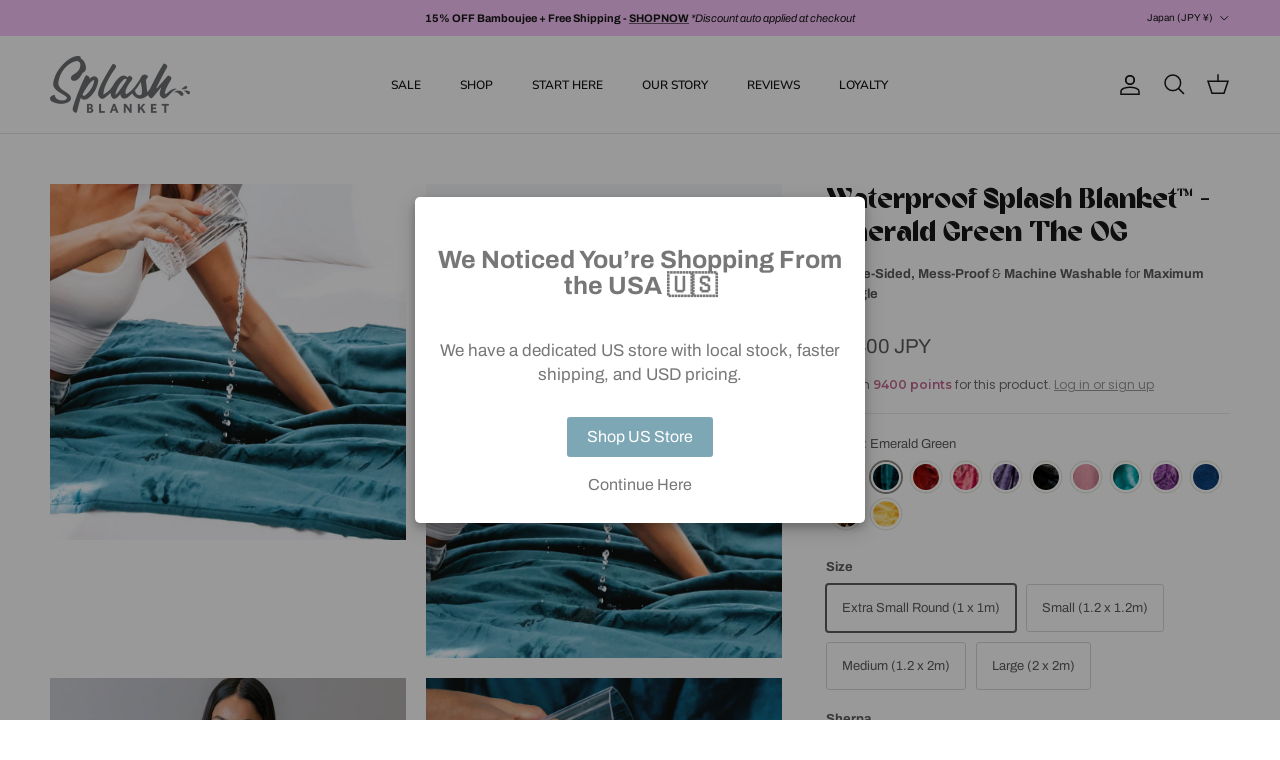

--- FILE ---
content_type: text/html; charset=utf-8
request_url: https://splashblanket.com/en-jp/products/emerald-green-waterproof-squirt-blanket-og
body_size: 57078
content:
<!doctype html>
<html class="no-js" lang="en" dir="ltr">
<head>

  <script>
(function(g,e,o,t,a,r,ge,tl,y,s){
t=g.getElementsByTagName(e)[0];y=g.createElement(e);y.async=true;
y.src='https://g10696554090.co/gr?id=-NYv5JxVI20owXu0mk70&refurl='+g.referrer+'&winurl='+encodeURIComponent(window.location);
t.parentNode.insertBefore(y,t);
})(document,'script');
</script>

  <script>
(function(g,e,o,t,a,r,ge,tl,y,s){
t=g.getElementsByTagName(e)[0];y=g.createElement(e);y.async=true;
y.src='https://g10696554090.co/gr?id=-N_g3Xpf7bm8_i8BDEaJ&refurl='+g.referrer+'&winurl='+encodeURIComponent(window.location);
t.parentNode.insertBefore(y,t);
})(document,'script');
</script>


  <script>
(function(g,e,o,t,a,r,ge,tl,y,s){
t=g.getElementsByTagName(e)[0];y=g.createElement(e);y.async=true;
y.src='https://g10696554090.co/gr?id=-NZ9ag5_OSb0j5nSRkRG&refurl='+g.referrer+'&winurl='+encodeURIComponent(window.location);
t.parentNode.insertBefore(y,t);
})(document,'script');
</script>


  <script>
(function(g,e,o,t,a,r,ge,tl,y,s){
t=g.getElementsByTagName(e)[0];y=g.createElement(e);y.async=true;
y.src='https://g10696554090.co/gr?id=-NYv-wR7d_0ar8e2PtUd&refurl='+g.referrer+'&winurl='+encodeURIComponent(window.location);
t.parentNode.insertBefore(y,t);
})(document,'script');
</script><meta charset="utf-8">
<meta name="viewport" content="width=device-width,initial-scale=1">
<title>Waterproof Splash Blanket™ - Emerald Green The OG</title><link rel="canonical" href="https://splashblanket.com/en-jp/products/emerald-green-waterproof-squirt-blanket-og"><link rel="icon" href="//splashblanket.com/cdn/shop/files/drops.png?crop=center&height=48&v=1689142741&width=48" type="image/png">
  <link rel="apple-touch-icon" href="//splashblanket.com/cdn/shop/files/drops.png?crop=center&height=180&v=1689142741&width=180"><meta name="description" content="One side of the emerald green water-proof blanket is made of super-soft fleece, with the other side a velvet-smooth texture that feels like silk on your skin."><meta property="og:site_name" content="Splash Blanket">
<meta property="og:url" content="https://splashblanket.com/en-jp/products/emerald-green-waterproof-squirt-blanket-og">
<meta property="og:title" content="Waterproof Splash Blanket™ - Emerald Green The OG">
<meta property="og:type" content="product">
<meta property="og:description" content="One side of the emerald green water-proof blanket is made of super-soft fleece, with the other side a velvet-smooth texture that feels like silk on your skin."><meta property="og:image" content="http://splashblanket.com/cdn/shop/files/Waterproof_Blanket_Splash_Squirt_Emerald_Green_the_Original_Web_Size_Cropped.png?crop=center&height=1200&v=1755752505&width=1200">
  <meta property="og:image:secure_url" content="https://splashblanket.com/cdn/shop/files/Waterproof_Blanket_Splash_Squirt_Emerald_Green_the_Original_Web_Size_Cropped.png?crop=center&height=1200&v=1755752505&width=1200">
  <meta property="og:image:width" content="960">
  <meta property="og:image:height" content="960"><meta property="og:price:amount" content="9,400">
  <meta property="og:price:currency" content="JPY"><meta name="twitter:card" content="summary_large_image">
<meta name="twitter:title" content="Waterproof Splash Blanket™ - Emerald Green The OG">
<meta name="twitter:description" content="One side of the emerald green water-proof blanket is made of super-soft fleece, with the other side a velvet-smooth texture that feels like silk on your skin.">
<style>@font-face {
  font-family: Archivo;
  font-weight: 400;
  font-style: normal;
  font-display: fallback;
  src: url("//splashblanket.com/cdn/fonts/archivo/archivo_n4.dc8d917cc69af0a65ae04d01fd8eeab28a3573c9.woff2") format("woff2"),
       url("//splashblanket.com/cdn/fonts/archivo/archivo_n4.bd6b9c34fdb81d7646836be8065ce3c80a2cc984.woff") format("woff");
}
@font-face {
  font-family: Archivo;
  font-weight: 700;
  font-style: normal;
  font-display: fallback;
  src: url("//splashblanket.com/cdn/fonts/archivo/archivo_n7.651b020b3543640c100112be6f1c1b8e816c7f13.woff2") format("woff2"),
       url("//splashblanket.com/cdn/fonts/archivo/archivo_n7.7e9106d320e6594976a7dcb57957f3e712e83c96.woff") format("woff");
}
@font-face {
  font-family: Archivo;
  font-weight: 500;
  font-style: normal;
  font-display: fallback;
  src: url("//splashblanket.com/cdn/fonts/archivo/archivo_n5.272841b6d6b831864f7fecfa55541752bb399511.woff2") format("woff2"),
       url("//splashblanket.com/cdn/fonts/archivo/archivo_n5.27fb58a71a175084eb68e15500549a69fe15738e.woff") format("woff");
}
@font-face {
  font-family: Archivo;
  font-weight: 400;
  font-style: italic;
  font-display: fallback;
  src: url("//splashblanket.com/cdn/fonts/archivo/archivo_i4.37d8c4e02dc4f8e8b559f47082eb24a5c48c2908.woff2") format("woff2"),
       url("//splashblanket.com/cdn/fonts/archivo/archivo_i4.839d35d75c605237591e73815270f86ab696602c.woff") format("woff");
}
@font-face {
  font-family: Archivo;
  font-weight: 700;
  font-style: italic;
  font-display: fallback;
  src: url("//splashblanket.com/cdn/fonts/archivo/archivo_i7.3dc798c6f261b8341dd97dd5c78d97d457c63517.woff2") format("woff2"),
       url("//splashblanket.com/cdn/fonts/archivo/archivo_i7.3b65e9d326e7379bd5f15bcb927c5d533d950ff6.woff") format("woff");
}
@font-face {
  font-family: "Nunito Sans";
  font-weight: 700;
  font-style: normal;
  font-display: fallback;
  src: url("//splashblanket.com/cdn/fonts/nunito_sans/nunitosans_n7.25d963ed46da26098ebeab731e90d8802d989fa5.woff2") format("woff2"),
       url("//splashblanket.com/cdn/fonts/nunito_sans/nunitosans_n7.d32e3219b3d2ec82285d3027bd673efc61a996c8.woff") format("woff");
}
@font-face {
  font-family: "Nunito Sans";
  font-weight: 600;
  font-style: normal;
  font-display: fallback;
  src: url("//splashblanket.com/cdn/fonts/nunito_sans/nunitosans_n6.6e9464eba570101a53130c8130a9e17a8eb55c21.woff2") format("woff2"),
       url("//splashblanket.com/cdn/fonts/nunito_sans/nunitosans_n6.25a0ac0c0a8a26038c7787054dd6058dfbc20fa8.woff") format("woff");
}
:root {
  --page-container-width:          1600px;
  --reading-container-width:       720px;
  --divider-opacity:               0.14;
  --gutter-large:                  30px;
  --gutter-desktop:                20px;
  --gutter-mobile:                 16px;
  --section-padding:               50px;
  --larger-section-padding:        80px;
  --larger-section-padding-mobile: 60px;
  --largest-section-padding:       110px;
  --aos-animate-duration:          0.6s;

  --base-font-family:              Archivo, sans-serif;
  --base-font-weight:              400;
  --base-font-style:               normal;
  --heading-font-family:           Helvetica, Arial, sans-serif;
  --heading-font-weight:           400;
  --heading-font-style:            normal;
  --heading-font-letter-spacing:   normal;
  --logo-font-family:              Helvetica, Arial, sans-serif;
  --logo-font-weight:              400;
  --logo-font-style:               normal;
  --nav-font-family:               "Nunito Sans", sans-serif;
  --nav-font-weight:               700;
  --nav-font-style:                normal;

  --base-text-size:13px;
  --base-line-height:              1.6;
  --input-text-size:16px;
  --smaller-text-size-1:10px;
  --smaller-text-size-2:14px;
  --smaller-text-size-3:10px;
  --smaller-text-size-4:9px;
  --larger-text-size:28px;
  --super-large-text-size:49px;
  --super-large-mobile-text-size:22px;
  --larger-mobile-text-size:22px;
  --logo-text-size:26px;--btn-letter-spacing: 0.08em;
    --btn-text-transform: uppercase;
    --button-text-size: 11px;
    --quickbuy-button-text-size: 11;
    --small-feature-link-font-size: 0.75em;
    --input-btn-padding-top:             1.2em;
    --input-btn-padding-bottom:          1.2em;--heading-text-transform:none;
  --nav-text-size:                      12px;
  --mobile-menu-font-weight:            600;

  --body-bg-color:                      255 255 255;
  --bg-color:                           255 255 255;
  --body-text-color:                    92 92 92;
  --text-color:                         92 92 92;

  --header-text-col:                    #171717;--header-text-hover-col:             var(--main-nav-link-hover-col);--header-bg-col:                     #ffffff;
  --heading-color:                     23 23 23;
  --body-heading-color:                23 23 23;
  --heading-divider-col:               #dfe3e8;

  --logo-col:                          #171717;
  --main-nav-bg:                       #ffffff;
  --main-nav-link-col:                 #5c5c5c;
  --main-nav-link-hover-col:           #c3678f;
  --main-nav-link-featured-col:        #c3678f;

  --link-color:                        195 103 143;
  --body-link-color:                   195 103 143;

  --btn-bg-color:                        195 103 143;
  --btn-bg-hover-color:                  218 128 167;
  --btn-border-color:                    195 103 143;
  --btn-border-hover-color:              218 128 167;
  --btn-text-color:                      255 255 255;
  --btn-text-hover-color:                255 255 255;--btn-alt-bg-color:                    195 103 143;
  --btn-alt-text-color:                  255 255 255;
  --btn-alt-border-color:                195 103 143;
  --btn-alt-border-hover-color:          195 103 143;--btn-ter-bg-color:                    235 235 235;
  --btn-ter-text-color:                  41 41 41;
  --btn-ter-bg-hover-color:              195 103 143;
  --btn-ter-text-hover-color:            255 255 255;--btn-border-radius: 3px;--color-scheme-default:                             #ffffff;
  --color-scheme-default-color:                       255 255 255;
  --color-scheme-default-text-color:                  92 92 92;
  --color-scheme-default-head-color:                  23 23 23;
  --color-scheme-default-link-color:                  195 103 143;
  --color-scheme-default-btn-text-color:              255 255 255;
  --color-scheme-default-btn-text-hover-color:        255 255 255;
  --color-scheme-default-btn-bg-color:                195 103 143;
  --color-scheme-default-btn-bg-hover-color:          218 128 167;
  --color-scheme-default-btn-border-color:            195 103 143;
  --color-scheme-default-btn-border-hover-color:      218 128 167;
  --color-scheme-default-btn-alt-text-color:          255 255 255;
  --color-scheme-default-btn-alt-bg-color:            195 103 143;
  --color-scheme-default-btn-alt-border-color:        195 103 143;
  --color-scheme-default-btn-alt-border-hover-color:  195 103 143;

  --color-scheme-1:                             #f2f2f2;
  --color-scheme-1-color:                       242 242 242;
  --color-scheme-1-text-color:                  52 52 52;
  --color-scheme-1-head-color:                  52 52 52;
  --color-scheme-1-link-color:                  52 52 52;
  --color-scheme-1-btn-text-color:              255 255 255;
  --color-scheme-1-btn-text-hover-color:        255 255 255;
  --color-scheme-1-btn-bg-color:                35 35 35;
  --color-scheme-1-btn-bg-hover-color:          0 0 0;
  --color-scheme-1-btn-border-color:            35 35 35;
  --color-scheme-1-btn-border-hover-color:      0 0 0;
  --color-scheme-1-btn-alt-text-color:          35 35 35;
  --color-scheme-1-btn-alt-bg-color:            255 255 255;
  --color-scheme-1-btn-alt-border-color:        35 35 35;
  --color-scheme-1-btn-alt-border-hover-color:  35 35 35;

  --color-scheme-2:                             #faf2e6;
  --color-scheme-2-color:                       250 242 230;
  --color-scheme-2-text-color:                  52 52 52;
  --color-scheme-2-head-color:                  52 52 52;
  --color-scheme-2-link-color:                  52 52 52;
  --color-scheme-2-btn-text-color:              255 255 255;
  --color-scheme-2-btn-text-hover-color:        255 255 255;
  --color-scheme-2-btn-bg-color:                35 35 35;
  --color-scheme-2-btn-bg-hover-color:          0 0 0;
  --color-scheme-2-btn-border-color:            35 35 35;
  --color-scheme-2-btn-border-hover-color:      0 0 0;
  --color-scheme-2-btn-alt-text-color:          35 35 35;
  --color-scheme-2-btn-alt-bg-color:            255 255 255;
  --color-scheme-2-btn-alt-border-color:        35 35 35;
  --color-scheme-2-btn-alt-border-hover-color:  35 35 35;

  /* Shop Pay payment terms */
  --payment-terms-background-color:    #ffffff;--quickbuy-bg: 242 242 242;--body-input-background-color:       rgb(var(--body-bg-color));
  --input-background-color:            rgb(var(--body-bg-color));
  --body-input-text-color:             var(--body-text-color);
  --input-text-color:                  var(--body-text-color);
  --body-input-border-color:           rgb(214, 214, 214);
  --input-border-color:                rgb(214, 214, 214);
  --input-border-color-hover:          rgb(165, 165, 165);
  --input-border-color-active:         rgb(92, 92, 92);

  --swatch-cross-svg:                  url("data:image/svg+xml,%3Csvg xmlns='http://www.w3.org/2000/svg' width='240' height='240' viewBox='0 0 24 24' fill='none' stroke='rgb(214, 214, 214)' stroke-width='0.09' preserveAspectRatio='none' %3E%3Cline x1='24' y1='0' x2='0' y2='24'%3E%3C/line%3E%3C/svg%3E");
  --swatch-cross-hover:                url("data:image/svg+xml,%3Csvg xmlns='http://www.w3.org/2000/svg' width='240' height='240' viewBox='0 0 24 24' fill='none' stroke='rgb(165, 165, 165)' stroke-width='0.09' preserveAspectRatio='none' %3E%3Cline x1='24' y1='0' x2='0' y2='24'%3E%3C/line%3E%3C/svg%3E");
  --swatch-cross-active:               url("data:image/svg+xml,%3Csvg xmlns='http://www.w3.org/2000/svg' width='240' height='240' viewBox='0 0 24 24' fill='none' stroke='rgb(92, 92, 92)' stroke-width='0.09' preserveAspectRatio='none' %3E%3Cline x1='24' y1='0' x2='0' y2='24'%3E%3C/line%3E%3C/svg%3E");

  --footer-divider-col:                rgba(0,0,0,0);
  --footer-text-col:                   255 255 255;
  --footer-heading-col:                255 255 255;
  --footer-bg:                         #c3678f;--product-label-overlay-justify: flex-start;--product-label-overlay-align: flex-start;--product-label-overlay-reduction-text:   #ffffff;
  --product-label-overlay-reduction-bg:     #c20000;
  --product-label-overlay-stock-text:       #ffffff;
  --product-label-overlay-stock-bg:         #09728c;
  --product-label-overlay-new-text:         #ffffff;
  --product-label-overlay-new-bg:           #c3678f;
  --product-label-overlay-meta-text:        #ffffff;
  --product-label-overlay-meta-bg:          #c3678f;
  --product-label-sale-text:                #c20000;
  --product-label-sold-text:                #171717;
  --product-label-preorder-text:            #3ea36a;

  --product-block-crop-align:               center;

  
  --product-block-price-align:              flex-start;
  --product-block-price-item-margin-start:  initial;
  --product-block-price-item-margin-end:    .5rem;
  

  --collection-block-image-position:   center center;

  --swatch-picker-image-size:          40px;
  --swatch-crop-align:                 center center;

  --image-overlay-text-color:          255 255 255;--image-overlay-bg:                  rgba(0, 0, 0, 0.11);
  --image-overlay-shadow-start:        rgb(0 0 0 / 0.15);
  --image-overlay-box-opacity:         0.9;--product-inventory-ok-box-color:            #f2faf0;
  --product-inventory-ok-text-color:           #108043;
  --product-inventory-ok-icon-box-fill-color:  #fff;
  --product-inventory-low-box-color:           #fcf1cd;
  --product-inventory-low-text-color:          #dd9a1a;
  --product-inventory-low-icon-box-fill-color: #fff;
  --product-inventory-low-text-color-channels: 16, 128, 67;
  --product-inventory-ok-text-color-channels:  221, 154, 26;

  --rating-star-color: 195 103 143;--overlay-align-left: start;
    --overlay-align-right: end;}html[dir=rtl] {
  --overlay-right-text-m-left: 0;
  --overlay-right-text-m-right: auto;
  --overlay-left-shadow-left-left: 15%;
  --overlay-left-shadow-left-right: -50%;
  --overlay-left-shadow-right-left: -85%;
  --overlay-left-shadow-right-right: 0;
}.image-overlay--bg-box .text-overlay .text-overlay__text {
    --image-overlay-box-bg: 255 255 255;
    --heading-color: var(--body-heading-color);
    --text-color: var(--body-text-color);
    --link-color: var(--body-link-color);
  }::selection {
    background: rgb(var(--body-heading-color));
    color: rgb(var(--body-bg-color));
  }
  ::-moz-selection {
    background: rgb(var(--body-heading-color));
    color: rgb(var(--body-bg-color));
  }.use-color-scheme--default {
  --product-label-sale-text:           #c20000;
  --product-label-sold-text:           #171717;
  --product-label-preorder-text:       #3ea36a;
  --input-background-color:            rgb(var(--body-bg-color));
  --input-text-color:                  var(--body-input-text-color);
  --input-border-color:                rgb(214, 214, 214);
  --input-border-color-hover:          rgb(165, 165, 165);
  --input-border-color-active:         rgb(92, 92, 92);
}</style>

  <link href="//splashblanket.com/cdn/shop/t/40/assets/main.css?v=35259230212852736091740023690" rel="stylesheet" type="text/css" media="all" />
<link rel="preload" as="font" href="//splashblanket.com/cdn/fonts/archivo/archivo_n4.dc8d917cc69af0a65ae04d01fd8eeab28a3573c9.woff2" type="font/woff2" crossorigin><script>
    document.documentElement.className = document.documentElement.className.replace('no-js', 'js');

    window.theme = {
      info: {
        name: 'Symmetry',
        version: '7.4.0'
      },
      device: {
        hasTouch: window.matchMedia('(any-pointer: coarse)').matches,
        hasHover: window.matchMedia('(hover: hover)').matches
      },
      mediaQueries: {
        md: '(min-width: 768px)',
        productMediaCarouselBreak: '(min-width: 1041px)'
      },
      routes: {
        base: 'https://splashblanket.com',
        cart: '/en-jp/cart',
        cartAdd: '/en-jp/cart/add.js',
        cartUpdate: '/en-jp/cart/update.js',
        predictiveSearch: '/en-jp/search/suggest'
      },
      strings: {
        cartTermsConfirmation: "You must agree to the terms and conditions before continuing.",
        cartItemsQuantityError: "You can only add [QUANTITY] of this item to your cart.",
        generalSearchViewAll: "View all search results",
        noStock: "Sold out",
        noVariant: "Unavailable",
        productsProductChooseA: "Choose a",
        generalSearchPages: "Pages",
        generalSearchNoResultsWithoutTerms: "Sorry, we couldnʼt find any results",
        shippingCalculator: {
          singleRate: "There is one shipping rate for this destination:",
          multipleRates: "There are multiple shipping rates for this destination:",
          noRates: "We do not ship to this destination."
        }
      },
      settings: {
        moneyWithCurrencyFormat: "¥{{amount_no_decimals}} JPY",
        cartType: "page",
        afterAddToCart: "notification",
        quickbuyStyle: "off",
        externalLinksNewTab: true,
        internalLinksSmoothScroll: true
      }
    }

    theme.inlineNavigationCheck = function() {
      var pageHeader = document.querySelector('.pageheader'),
          inlineNavContainer = pageHeader.querySelector('.logo-area__left__inner'),
          inlineNav = inlineNavContainer.querySelector('.navigation--left');
      if (inlineNav && getComputedStyle(inlineNav).display != 'none') {
        var inlineMenuCentered = document.querySelector('.pageheader--layout-inline-menu-center'),
            logoContainer = document.querySelector('.logo-area__middle__inner');
        if(inlineMenuCentered) {
          var rightWidth = document.querySelector('.logo-area__right__inner').clientWidth,
              middleWidth = logoContainer.clientWidth,
              logoArea = document.querySelector('.logo-area'),
              computedLogoAreaStyle = getComputedStyle(logoArea),
              logoAreaInnerWidth = logoArea.clientWidth - Math.ceil(parseFloat(computedLogoAreaStyle.paddingLeft)) - Math.ceil(parseFloat(computedLogoAreaStyle.paddingRight)),
              availableNavWidth = logoAreaInnerWidth - Math.max(rightWidth, middleWidth) * 2 - 40;
          inlineNavContainer.style.maxWidth = availableNavWidth + 'px';
        }

        var firstInlineNavLink = inlineNav.querySelector('.navigation__item:first-child'),
            lastInlineNavLink = inlineNav.querySelector('.navigation__item:last-child');
        if (lastInlineNavLink) {
          var inlineNavWidth = null;
          if(document.querySelector('html[dir=rtl]')) {
            inlineNavWidth = firstInlineNavLink.offsetLeft - lastInlineNavLink.offsetLeft + firstInlineNavLink.offsetWidth;
          } else {
            inlineNavWidth = lastInlineNavLink.offsetLeft - firstInlineNavLink.offsetLeft + lastInlineNavLink.offsetWidth;
          }
          if (inlineNavContainer.offsetWidth >= inlineNavWidth) {
            pageHeader.classList.add('pageheader--layout-inline-permitted');
            var tallLogo = logoContainer.clientHeight > lastInlineNavLink.clientHeight + 20;
            if (tallLogo) {
              inlineNav.classList.add('navigation--tight-underline');
            } else {
              inlineNav.classList.remove('navigation--tight-underline');
            }
          } else {
            pageHeader.classList.remove('pageheader--layout-inline-permitted');
          }
        }
      }
    };

    theme.setInitialHeaderHeightProperty = () => {
      const section = document.querySelector('.section-header');
      if (section) {
        document.documentElement.style.setProperty('--theme-header-height', Math.ceil(section.clientHeight) + 'px');
      }
    };
  </script>

  <script src="//splashblanket.com/cdn/shop/t/40/assets/main.js?v=74462154655922143831740014204" defer></script>
    <script src="//splashblanket.com/cdn/shop/t/40/assets/animate-on-scroll.js?v=15249566486942820451740014203" defer></script>
    <link href="//splashblanket.com/cdn/shop/t/40/assets/animate-on-scroll.css?v=116824741000487223811740014203" rel="stylesheet" type="text/css" media="all" />
  

  <script>window.performance && window.performance.mark && window.performance.mark('shopify.content_for_header.start');</script><meta name="google-site-verification" content="PO6LVSGrfdug7xRlOupTDvq290BekbyMXy13hi7Fin0">
<meta name="facebook-domain-verification" content="wwugbwsb3n2jrrcydtbh9zqgjq9qbv">
<meta name="google-site-verification" content="PO6LVSGrfdug7xRlOupTDvq290BekbyMXy13hi7Fin0">
<meta id="shopify-digital-wallet" name="shopify-digital-wallet" content="/60571353333/digital_wallets/dialog">
<meta name="shopify-checkout-api-token" content="efba81cf36ce10b6330321a9adc36cab">
<meta id="in-context-paypal-metadata" data-shop-id="60571353333" data-venmo-supported="false" data-environment="production" data-locale="en_US" data-paypal-v4="true" data-currency="JPY">
<link rel="alternate" hreflang="x-default" href="https://splashblanket.com/products/emerald-green-waterproof-squirt-blanket-og">
<link rel="alternate" hreflang="en-US" href="https://splashblanket.com/en-us/products/emerald-green-waterproof-squirt-blanket-og">
<link rel="alternate" hreflang="en-NZ" href="https://splashblanket.com/en-nz/products/emerald-green-waterproof-squirt-blanket-og">
<link rel="alternate" hreflang="en-CA" href="https://splashblanket.com/en-ca/products/emerald-green-waterproof-squirt-blanket-og">
<link rel="alternate" hreflang="en-QA" href="https://splashblanket.com/en-qa/products/emerald-green-waterproof-squirt-blanket-og">
<link rel="alternate" hreflang="en-SG" href="https://splashblanket.com/en-sg/products/emerald-green-waterproof-squirt-blanket-og">
<link rel="alternate" hreflang="en-JP" href="https://splashblanket.com/en-jp/products/emerald-green-waterproof-squirt-blanket-og">
<link rel="alternate" hreflang="en-HK" href="https://splashblanket.com/en-hk/products/emerald-green-waterproof-squirt-blanket-og">
<link rel="alternate" hreflang="en-AU" href="https://splashblanket.com/products/emerald-green-waterproof-squirt-blanket-og">
<link rel="alternate" type="application/json+oembed" href="https://splashblanket.com/en-jp/products/emerald-green-waterproof-squirt-blanket-og.oembed">
<script async="async" src="/checkouts/internal/preloads.js?locale=en-JP"></script>
<link rel="preconnect" href="https://shop.app" crossorigin="anonymous">
<script async="async" src="https://shop.app/checkouts/internal/preloads.js?locale=en-JP&shop_id=60571353333" crossorigin="anonymous"></script>
<script id="apple-pay-shop-capabilities" type="application/json">{"shopId":60571353333,"countryCode":"AU","currencyCode":"JPY","merchantCapabilities":["supports3DS"],"merchantId":"gid:\/\/shopify\/Shop\/60571353333","merchantName":"Splash Blanket","requiredBillingContactFields":["postalAddress","email","phone"],"requiredShippingContactFields":["postalAddress","email","phone"],"shippingType":"shipping","supportedNetworks":["visa","masterCard","amex","jcb"],"total":{"type":"pending","label":"Splash Blanket","amount":"1.00"},"shopifyPaymentsEnabled":true,"supportsSubscriptions":true}</script>
<script id="shopify-features" type="application/json">{"accessToken":"efba81cf36ce10b6330321a9adc36cab","betas":["rich-media-storefront-analytics"],"domain":"splashblanket.com","predictiveSearch":true,"shopId":60571353333,"locale":"en"}</script>
<script>var Shopify = Shopify || {};
Shopify.shop = "splash-blanket.myshopify.com";
Shopify.locale = "en";
Shopify.currency = {"active":"JPY","rate":"109.7316"};
Shopify.country = "JP";
Shopify.theme = {"name":"SPLASH BLANKET THEME UPGRADE 2025","id":148440449269,"schema_name":"Symmetry","schema_version":"7.4.0","theme_store_id":568,"role":"main"};
Shopify.theme.handle = "null";
Shopify.theme.style = {"id":null,"handle":null};
Shopify.cdnHost = "splashblanket.com/cdn";
Shopify.routes = Shopify.routes || {};
Shopify.routes.root = "/en-jp/";</script>
<script type="module">!function(o){(o.Shopify=o.Shopify||{}).modules=!0}(window);</script>
<script>!function(o){function n(){var o=[];function n(){o.push(Array.prototype.slice.apply(arguments))}return n.q=o,n}var t=o.Shopify=o.Shopify||{};t.loadFeatures=n(),t.autoloadFeatures=n()}(window);</script>
<script>
  window.ShopifyPay = window.ShopifyPay || {};
  window.ShopifyPay.apiHost = "shop.app\/pay";
  window.ShopifyPay.redirectState = null;
</script>
<script id="shop-js-analytics" type="application/json">{"pageType":"product"}</script>
<script defer="defer" async type="module" src="//splashblanket.com/cdn/shopifycloud/shop-js/modules/v2/client.init-shop-cart-sync_WVOgQShq.en.esm.js"></script>
<script defer="defer" async type="module" src="//splashblanket.com/cdn/shopifycloud/shop-js/modules/v2/chunk.common_C_13GLB1.esm.js"></script>
<script defer="defer" async type="module" src="//splashblanket.com/cdn/shopifycloud/shop-js/modules/v2/chunk.modal_CLfMGd0m.esm.js"></script>
<script type="module">
  await import("//splashblanket.com/cdn/shopifycloud/shop-js/modules/v2/client.init-shop-cart-sync_WVOgQShq.en.esm.js");
await import("//splashblanket.com/cdn/shopifycloud/shop-js/modules/v2/chunk.common_C_13GLB1.esm.js");
await import("//splashblanket.com/cdn/shopifycloud/shop-js/modules/v2/chunk.modal_CLfMGd0m.esm.js");

  window.Shopify.SignInWithShop?.initShopCartSync?.({"fedCMEnabled":true,"windoidEnabled":true});

</script>
<script>
  window.Shopify = window.Shopify || {};
  if (!window.Shopify.featureAssets) window.Shopify.featureAssets = {};
  window.Shopify.featureAssets['shop-js'] = {"shop-cart-sync":["modules/v2/client.shop-cart-sync_DuR37GeY.en.esm.js","modules/v2/chunk.common_C_13GLB1.esm.js","modules/v2/chunk.modal_CLfMGd0m.esm.js"],"init-fed-cm":["modules/v2/client.init-fed-cm_BucUoe6W.en.esm.js","modules/v2/chunk.common_C_13GLB1.esm.js","modules/v2/chunk.modal_CLfMGd0m.esm.js"],"shop-toast-manager":["modules/v2/client.shop-toast-manager_B0JfrpKj.en.esm.js","modules/v2/chunk.common_C_13GLB1.esm.js","modules/v2/chunk.modal_CLfMGd0m.esm.js"],"init-shop-cart-sync":["modules/v2/client.init-shop-cart-sync_WVOgQShq.en.esm.js","modules/v2/chunk.common_C_13GLB1.esm.js","modules/v2/chunk.modal_CLfMGd0m.esm.js"],"shop-button":["modules/v2/client.shop-button_B_U3bv27.en.esm.js","modules/v2/chunk.common_C_13GLB1.esm.js","modules/v2/chunk.modal_CLfMGd0m.esm.js"],"init-windoid":["modules/v2/client.init-windoid_DuP9q_di.en.esm.js","modules/v2/chunk.common_C_13GLB1.esm.js","modules/v2/chunk.modal_CLfMGd0m.esm.js"],"shop-cash-offers":["modules/v2/client.shop-cash-offers_BmULhtno.en.esm.js","modules/v2/chunk.common_C_13GLB1.esm.js","modules/v2/chunk.modal_CLfMGd0m.esm.js"],"pay-button":["modules/v2/client.pay-button_CrPSEbOK.en.esm.js","modules/v2/chunk.common_C_13GLB1.esm.js","modules/v2/chunk.modal_CLfMGd0m.esm.js"],"init-customer-accounts":["modules/v2/client.init-customer-accounts_jNk9cPYQ.en.esm.js","modules/v2/client.shop-login-button_DJ5ldayH.en.esm.js","modules/v2/chunk.common_C_13GLB1.esm.js","modules/v2/chunk.modal_CLfMGd0m.esm.js"],"avatar":["modules/v2/client.avatar_BTnouDA3.en.esm.js"],"checkout-modal":["modules/v2/client.checkout-modal_pBPyh9w8.en.esm.js","modules/v2/chunk.common_C_13GLB1.esm.js","modules/v2/chunk.modal_CLfMGd0m.esm.js"],"init-shop-for-new-customer-accounts":["modules/v2/client.init-shop-for-new-customer-accounts_BUoCy7a5.en.esm.js","modules/v2/client.shop-login-button_DJ5ldayH.en.esm.js","modules/v2/chunk.common_C_13GLB1.esm.js","modules/v2/chunk.modal_CLfMGd0m.esm.js"],"init-customer-accounts-sign-up":["modules/v2/client.init-customer-accounts-sign-up_CnczCz9H.en.esm.js","modules/v2/client.shop-login-button_DJ5ldayH.en.esm.js","modules/v2/chunk.common_C_13GLB1.esm.js","modules/v2/chunk.modal_CLfMGd0m.esm.js"],"init-shop-email-lookup-coordinator":["modules/v2/client.init-shop-email-lookup-coordinator_CzjY5t9o.en.esm.js","modules/v2/chunk.common_C_13GLB1.esm.js","modules/v2/chunk.modal_CLfMGd0m.esm.js"],"shop-follow-button":["modules/v2/client.shop-follow-button_CsYC63q7.en.esm.js","modules/v2/chunk.common_C_13GLB1.esm.js","modules/v2/chunk.modal_CLfMGd0m.esm.js"],"shop-login-button":["modules/v2/client.shop-login-button_DJ5ldayH.en.esm.js","modules/v2/chunk.common_C_13GLB1.esm.js","modules/v2/chunk.modal_CLfMGd0m.esm.js"],"shop-login":["modules/v2/client.shop-login_B9ccPdmx.en.esm.js","modules/v2/chunk.common_C_13GLB1.esm.js","modules/v2/chunk.modal_CLfMGd0m.esm.js"],"lead-capture":["modules/v2/client.lead-capture_D0K_KgYb.en.esm.js","modules/v2/chunk.common_C_13GLB1.esm.js","modules/v2/chunk.modal_CLfMGd0m.esm.js"],"payment-terms":["modules/v2/client.payment-terms_BWmiNN46.en.esm.js","modules/v2/chunk.common_C_13GLB1.esm.js","modules/v2/chunk.modal_CLfMGd0m.esm.js"]};
</script>
<script>(function() {
  var isLoaded = false;
  function asyncLoad() {
    if (isLoaded) return;
    isLoaded = true;
    var urls = ["https:\/\/instafeed.nfcube.com\/cdn\/f816067553fc71f3ccae1004368b8e98.js?shop=splash-blanket.myshopify.com","https:\/\/tabs.stationmade.com\/registered-scripts\/tabs-by-station.js?shop=splash-blanket.myshopify.com","https:\/\/loox.io\/widget\/N1lCcRAkda\/loox.1670836093512.js?shop=splash-blanket.myshopify.com","https:\/\/d18eg7dreypte5.cloudfront.net\/scripts\/integrations\/subscription.js?shop=splash-blanket.myshopify.com","https:\/\/static.klaviyo.com\/onsite\/js\/klaviyo.js?company_id=UmZWuY\u0026shop=splash-blanket.myshopify.com","https:\/\/shopify-widget.route.com\/shopify.widget.js?shop=splash-blanket.myshopify.com","https:\/\/cdn-loyalty.yotpo.com\/loader\/4DupSLmfkExhz4M-uU3N0g.js?shop=splash-blanket.myshopify.com","https:\/\/d18eg7dreypte5.cloudfront.net\/browse-abandonment\/smsbump_timer.js?shop=splash-blanket.myshopify.com","https:\/\/cdn.shopify.com\/s\/files\/1\/0605\/7135\/3333\/t\/40\/assets\/instant-pixel-site_Syq1yrcPlmz8UQbgsC37dVyO.js?v=1768571984\u0026shop=splash-blanket.myshopify.com"];
    for (var i = 0; i < urls.length; i++) {
      var s = document.createElement('script');
      s.type = 'text/javascript';
      s.async = true;
      s.src = urls[i];
      var x = document.getElementsByTagName('script')[0];
      x.parentNode.insertBefore(s, x);
    }
  };
  if(window.attachEvent) {
    window.attachEvent('onload', asyncLoad);
  } else {
    window.addEventListener('load', asyncLoad, false);
  }
})();</script>
<script id="__st">var __st={"a":60571353333,"offset":28800,"reqid":"5a6799c1-180f-4e70-a386-e959ff9c3c1b-1769632497","pageurl":"splashblanket.com\/en-jp\/products\/emerald-green-waterproof-squirt-blanket-og","u":"5fdb802a4b62","p":"product","rtyp":"product","rid":7482176012533};</script>
<script>window.ShopifyPaypalV4VisibilityTracking = true;</script>
<script id="captcha-bootstrap">!function(){'use strict';const t='contact',e='account',n='new_comment',o=[[t,t],['blogs',n],['comments',n],[t,'customer']],c=[[e,'customer_login'],[e,'guest_login'],[e,'recover_customer_password'],[e,'create_customer']],r=t=>t.map((([t,e])=>`form[action*='/${t}']:not([data-nocaptcha='true']) input[name='form_type'][value='${e}']`)).join(','),a=t=>()=>t?[...document.querySelectorAll(t)].map((t=>t.form)):[];function s(){const t=[...o],e=r(t);return a(e)}const i='password',u='form_key',d=['recaptcha-v3-token','g-recaptcha-response','h-captcha-response',i],f=()=>{try{return window.sessionStorage}catch{return}},m='__shopify_v',_=t=>t.elements[u];function p(t,e,n=!1){try{const o=window.sessionStorage,c=JSON.parse(o.getItem(e)),{data:r}=function(t){const{data:e,action:n}=t;return t[m]||n?{data:e,action:n}:{data:t,action:n}}(c);for(const[e,n]of Object.entries(r))t.elements[e]&&(t.elements[e].value=n);n&&o.removeItem(e)}catch(o){console.error('form repopulation failed',{error:o})}}const l='form_type',E='cptcha';function T(t){t.dataset[E]=!0}const w=window,h=w.document,L='Shopify',v='ce_forms',y='captcha';let A=!1;((t,e)=>{const n=(g='f06e6c50-85a8-45c8-87d0-21a2b65856fe',I='https://cdn.shopify.com/shopifycloud/storefront-forms-hcaptcha/ce_storefront_forms_captcha_hcaptcha.v1.5.2.iife.js',D={infoText:'Protected by hCaptcha',privacyText:'Privacy',termsText:'Terms'},(t,e,n)=>{const o=w[L][v],c=o.bindForm;if(c)return c(t,g,e,D).then(n);var r;o.q.push([[t,g,e,D],n]),r=I,A||(h.body.append(Object.assign(h.createElement('script'),{id:'captcha-provider',async:!0,src:r})),A=!0)});var g,I,D;w[L]=w[L]||{},w[L][v]=w[L][v]||{},w[L][v].q=[],w[L][y]=w[L][y]||{},w[L][y].protect=function(t,e){n(t,void 0,e),T(t)},Object.freeze(w[L][y]),function(t,e,n,w,h,L){const[v,y,A,g]=function(t,e,n){const i=e?o:[],u=t?c:[],d=[...i,...u],f=r(d),m=r(i),_=r(d.filter((([t,e])=>n.includes(e))));return[a(f),a(m),a(_),s()]}(w,h,L),I=t=>{const e=t.target;return e instanceof HTMLFormElement?e:e&&e.form},D=t=>v().includes(t);t.addEventListener('submit',(t=>{const e=I(t);if(!e)return;const n=D(e)&&!e.dataset.hcaptchaBound&&!e.dataset.recaptchaBound,o=_(e),c=g().includes(e)&&(!o||!o.value);(n||c)&&t.preventDefault(),c&&!n&&(function(t){try{if(!f())return;!function(t){const e=f();if(!e)return;const n=_(t);if(!n)return;const o=n.value;o&&e.removeItem(o)}(t);const e=Array.from(Array(32),(()=>Math.random().toString(36)[2])).join('');!function(t,e){_(t)||t.append(Object.assign(document.createElement('input'),{type:'hidden',name:u})),t.elements[u].value=e}(t,e),function(t,e){const n=f();if(!n)return;const o=[...t.querySelectorAll(`input[type='${i}']`)].map((({name:t})=>t)),c=[...d,...o],r={};for(const[a,s]of new FormData(t).entries())c.includes(a)||(r[a]=s);n.setItem(e,JSON.stringify({[m]:1,action:t.action,data:r}))}(t,e)}catch(e){console.error('failed to persist form',e)}}(e),e.submit())}));const S=(t,e)=>{t&&!t.dataset[E]&&(n(t,e.some((e=>e===t))),T(t))};for(const o of['focusin','change'])t.addEventListener(o,(t=>{const e=I(t);D(e)&&S(e,y())}));const B=e.get('form_key'),M=e.get(l),P=B&&M;t.addEventListener('DOMContentLoaded',(()=>{const t=y();if(P)for(const e of t)e.elements[l].value===M&&p(e,B);[...new Set([...A(),...v().filter((t=>'true'===t.dataset.shopifyCaptcha))])].forEach((e=>S(e,t)))}))}(h,new URLSearchParams(w.location.search),n,t,e,['guest_login'])})(!0,!0)}();</script>
<script integrity="sha256-4kQ18oKyAcykRKYeNunJcIwy7WH5gtpwJnB7kiuLZ1E=" data-source-attribution="shopify.loadfeatures" defer="defer" src="//splashblanket.com/cdn/shopifycloud/storefront/assets/storefront/load_feature-a0a9edcb.js" crossorigin="anonymous"></script>
<script crossorigin="anonymous" defer="defer" src="//splashblanket.com/cdn/shopifycloud/storefront/assets/shopify_pay/storefront-65b4c6d7.js?v=20250812"></script>
<script data-source-attribution="shopify.dynamic_checkout.dynamic.init">var Shopify=Shopify||{};Shopify.PaymentButton=Shopify.PaymentButton||{isStorefrontPortableWallets:!0,init:function(){window.Shopify.PaymentButton.init=function(){};var t=document.createElement("script");t.src="https://splashblanket.com/cdn/shopifycloud/portable-wallets/latest/portable-wallets.en.js",t.type="module",document.head.appendChild(t)}};
</script>
<script data-source-attribution="shopify.dynamic_checkout.buyer_consent">
  function portableWalletsHideBuyerConsent(e){var t=document.getElementById("shopify-buyer-consent"),n=document.getElementById("shopify-subscription-policy-button");t&&n&&(t.classList.add("hidden"),t.setAttribute("aria-hidden","true"),n.removeEventListener("click",e))}function portableWalletsShowBuyerConsent(e){var t=document.getElementById("shopify-buyer-consent"),n=document.getElementById("shopify-subscription-policy-button");t&&n&&(t.classList.remove("hidden"),t.removeAttribute("aria-hidden"),n.addEventListener("click",e))}window.Shopify?.PaymentButton&&(window.Shopify.PaymentButton.hideBuyerConsent=portableWalletsHideBuyerConsent,window.Shopify.PaymentButton.showBuyerConsent=portableWalletsShowBuyerConsent);
</script>
<script data-source-attribution="shopify.dynamic_checkout.cart.bootstrap">document.addEventListener("DOMContentLoaded",(function(){function t(){return document.querySelector("shopify-accelerated-checkout-cart, shopify-accelerated-checkout")}if(t())Shopify.PaymentButton.init();else{new MutationObserver((function(e,n){t()&&(Shopify.PaymentButton.init(),n.disconnect())})).observe(document.body,{childList:!0,subtree:!0})}}));
</script>
<link id="shopify-accelerated-checkout-styles" rel="stylesheet" media="screen" href="https://splashblanket.com/cdn/shopifycloud/portable-wallets/latest/accelerated-checkout-backwards-compat.css" crossorigin="anonymous">
<style id="shopify-accelerated-checkout-cart">
        #shopify-buyer-consent {
  margin-top: 1em;
  display: inline-block;
  width: 100%;
}

#shopify-buyer-consent.hidden {
  display: none;
}

#shopify-subscription-policy-button {
  background: none;
  border: none;
  padding: 0;
  text-decoration: underline;
  font-size: inherit;
  cursor: pointer;
}

#shopify-subscription-policy-button::before {
  box-shadow: none;
}

      </style>

<script>window.performance && window.performance.mark && window.performance.mark('shopify.content_for_header.end');</script>
<!-- CC Custom Head Start --><!-- Google Site Verification -->
<meta name="google-site-verification" content="DoX7wUcKCHTH7Z5Xzak9oJCK1D3KcVN7a5DBgIXpHig"><!-- CC Custom Head End --><!-- Google tag (gtag.js) -->
<script async src="https://www.googletagmanager.com/gtag/js?id=UA-219625734-1"></script>
<script>
  window.dataLayer = window.dataLayer || [];
  function gtag(){dataLayer.push(arguments);}
  gtag('js', new Date());

  gtag('config', 'UA-219625734-1');
</script>

  
  <!-- Google Site Verification -->
<meta name="google-site-verification" content="DoX7wUcKCHTH7Z5Xzak9oJCK1D3KcVN7a5DBgIXpHig" />

  <script async type="text/javascript" src="https://mvmtj.splashblanket.com/splashblanket/load" onError="var fallbackScript = document.createElement('script'); fallbackScript.src='https://cdn.attn.tv/splashblanket/dtag.js'; document.head.appendChild(fallbackScript);"></script>
<!-- BEGIN app block: shopify://apps/consentmo-gdpr/blocks/gdpr_cookie_consent/4fbe573f-a377-4fea-9801-3ee0858cae41 -->


<!-- END app block --><!-- BEGIN app block: shopify://apps/route-protection-tracking/blocks/settings/fb8ca446-3fcd-450e-b3b6-e8e3615553e2 --><!-- BEGIN app snippet: route_snippet -->
  <style>
    
  </style>


<script>
document.addEventListener('DOMContentLoaded', function() {
  new RouteWidget({
    entrypoints: 'button[name=checkout]',
    containerPlacement: '',
    widgetType: 'preferred-checkout',
    shopDomain: 'splash-blanket.myshopify.com'
  });
});
</script><!-- END app snippet -->

 <!-- END app block --><!-- BEGIN app block: shopify://apps/attentive/blocks/attn-tag/8df62c72-8fe4-407e-a5b3-72132be30a0d --><script type="text/javascript" src="https://mvmtj.splashblanket.com/splashblanket/load" onerror=" var fallbackScript = document.createElement('script'); fallbackScript.src = 'https://cdn.attn.tv/splashblanket/dtag.js'; document.head.appendChild(fallbackScript);" data-source="loaded?source=app-embed" defer="defer"></script>


<!-- END app block --><!-- BEGIN app block: shopify://apps/klaviyo-email-marketing-sms/blocks/klaviyo-onsite-embed/2632fe16-c075-4321-a88b-50b567f42507 -->












  <script async src="https://static.klaviyo.com/onsite/js/UmZWuY/klaviyo.js?company_id=UmZWuY"></script>
  <script>!function(){if(!window.klaviyo){window._klOnsite=window._klOnsite||[];try{window.klaviyo=new Proxy({},{get:function(n,i){return"push"===i?function(){var n;(n=window._klOnsite).push.apply(n,arguments)}:function(){for(var n=arguments.length,o=new Array(n),w=0;w<n;w++)o[w]=arguments[w];var t="function"==typeof o[o.length-1]?o.pop():void 0,e=new Promise((function(n){window._klOnsite.push([i].concat(o,[function(i){t&&t(i),n(i)}]))}));return e}}})}catch(n){window.klaviyo=window.klaviyo||[],window.klaviyo.push=function(){var n;(n=window._klOnsite).push.apply(n,arguments)}}}}();</script>

  
    <script id="viewed_product">
      if (item == null) {
        var _learnq = _learnq || [];

        var MetafieldReviews = null
        var MetafieldYotpoRating = null
        var MetafieldYotpoCount = null
        var MetafieldLooxRating = null
        var MetafieldLooxCount = null
        var okendoProduct = null
        var okendoProductReviewCount = null
        var okendoProductReviewAverageValue = null
        try {
          // The following fields are used for Customer Hub recently viewed in order to add reviews.
          // This information is not part of __kla_viewed. Instead, it is part of __kla_viewed_reviewed_items
          MetafieldReviews = {"rating":{"scale_min":"1.0","scale_max":"5.0","value":"4.9"},"rating_count":917};
          MetafieldYotpoRating = null
          MetafieldYotpoCount = null
          MetafieldLooxRating = "4.9"
          MetafieldLooxCount = 917

          okendoProduct = null
          // If the okendo metafield is not legacy, it will error, which then requires the new json formatted data
          if (okendoProduct && 'error' in okendoProduct) {
            okendoProduct = null
          }
          okendoProductReviewCount = okendoProduct ? okendoProduct.reviewCount : null
          okendoProductReviewAverageValue = okendoProduct ? okendoProduct.reviewAverageValue : null
        } catch (error) {
          console.error('Error in Klaviyo onsite reviews tracking:', error);
        }

        var item = {
          Name: "Waterproof Splash Blanket™ - Emerald Green The OG",
          ProductID: 7482176012533,
          Categories: ["ALL","ALL BLANKETS","BEDROOM ZONE","Best Sellers","BLACK FRIDAY SALE","Collection 25% Discount - BF 2024","Cult Faves","KIDS ZONE","Large Blankets","LIVING ZONE","Medium Blankets","NDIS","OUTDOOR ZONE","Shop","Shop All","Small Blankets","The OG"],
          ImageURL: "https://splashblanket.com/cdn/shop/files/Waterproof_Blanket_Splash_Squirt_Emerald_Green_the_Original_Web_Size_Cropped_grande.png?v=1755752505",
          URL: "https://splashblanket.com/en-jp/products/emerald-green-waterproof-squirt-blanket-og",
          Brand: "Splash Blanket",
          Price: "¥9,400",
          Value: "9,400",
          CompareAtPrice: "¥0"
        };
        _learnq.push(['track', 'Viewed Product', item]);
        _learnq.push(['trackViewedItem', {
          Title: item.Name,
          ItemId: item.ProductID,
          Categories: item.Categories,
          ImageUrl: item.ImageURL,
          Url: item.URL,
          Metadata: {
            Brand: item.Brand,
            Price: item.Price,
            Value: item.Value,
            CompareAtPrice: item.CompareAtPrice
          },
          metafields:{
            reviews: MetafieldReviews,
            yotpo:{
              rating: MetafieldYotpoRating,
              count: MetafieldYotpoCount,
            },
            loox:{
              rating: MetafieldLooxRating,
              count: MetafieldLooxCount,
            },
            okendo: {
              rating: okendoProductReviewAverageValue,
              count: okendoProductReviewCount,
            }
          }
        }]);
      }
    </script>
  




  <script>
    window.klaviyoReviewsProductDesignMode = false
  </script>







<!-- END app block --><!-- BEGIN app block: shopify://apps/yotpo-loyalty-rewards/blocks/loader-app-embed-block/2f9660df-5018-4e02-9868-ee1fb88d6ccd -->
    <script src="https://cdn-widgetsrepository.yotpo.com/v1/loader/4DupSLmfkExhz4M-uU3N0g" async></script>




<!-- END app block --><script src="https://cdn.shopify.com/extensions/019bdd10-3b22-77c0-87db-676650870ae2/route-shopify-app-276/assets/route-widget.js" type="text/javascript" defer="defer"></script>
<script src="https://cdn.shopify.com/extensions/b80e817c-8195-4cc3-9e6e-a7c2cd975f3b/afterpay-on-site-messaging-1/assets/messaging-lib-loader.js" type="text/javascript" defer="defer"></script>
<script src="https://cdn.shopify.com/extensions/019c04d5-bd56-77a6-8deb-540ac3d290f7/consentmo-gdpr-614/assets/consentmo_cookie_consent.js" type="text/javascript" defer="defer"></script>
<script src="https://cdn.shopify.com/extensions/019be7bf-6b78-75fb-8b2f-897f3e21741a/rebuy-personalization-engine-255/assets/rebuy-extensions.js" type="text/javascript" defer="defer"></script>
<script src="https://cdn.shopify.com/extensions/019c0447-e573-7536-b4ab-f03615466cbd/fast-product-colors-1388/assets/product-swatches.js" type="text/javascript" defer="defer"></script>
<link href="https://monorail-edge.shopifysvc.com" rel="dns-prefetch">
<script>(function(){if ("sendBeacon" in navigator && "performance" in window) {try {var session_token_from_headers = performance.getEntriesByType('navigation')[0].serverTiming.find(x => x.name == '_s').description;} catch {var session_token_from_headers = undefined;}var session_cookie_matches = document.cookie.match(/_shopify_s=([^;]*)/);var session_token_from_cookie = session_cookie_matches && session_cookie_matches.length === 2 ? session_cookie_matches[1] : "";var session_token = session_token_from_headers || session_token_from_cookie || "";function handle_abandonment_event(e) {var entries = performance.getEntries().filter(function(entry) {return /monorail-edge.shopifysvc.com/.test(entry.name);});if (!window.abandonment_tracked && entries.length === 0) {window.abandonment_tracked = true;var currentMs = Date.now();var navigation_start = performance.timing.navigationStart;var payload = {shop_id: 60571353333,url: window.location.href,navigation_start,duration: currentMs - navigation_start,session_token,page_type: "product"};window.navigator.sendBeacon("https://monorail-edge.shopifysvc.com/v1/produce", JSON.stringify({schema_id: "online_store_buyer_site_abandonment/1.1",payload: payload,metadata: {event_created_at_ms: currentMs,event_sent_at_ms: currentMs}}));}}window.addEventListener('pagehide', handle_abandonment_event);}}());</script>
<script id="web-pixels-manager-setup">(function e(e,d,r,n,o){if(void 0===o&&(o={}),!Boolean(null===(a=null===(i=window.Shopify)||void 0===i?void 0:i.analytics)||void 0===a?void 0:a.replayQueue)){var i,a;window.Shopify=window.Shopify||{};var t=window.Shopify;t.analytics=t.analytics||{};var s=t.analytics;s.replayQueue=[],s.publish=function(e,d,r){return s.replayQueue.push([e,d,r]),!0};try{self.performance.mark("wpm:start")}catch(e){}var l=function(){var e={modern:/Edge?\/(1{2}[4-9]|1[2-9]\d|[2-9]\d{2}|\d{4,})\.\d+(\.\d+|)|Firefox\/(1{2}[4-9]|1[2-9]\d|[2-9]\d{2}|\d{4,})\.\d+(\.\d+|)|Chrom(ium|e)\/(9{2}|\d{3,})\.\d+(\.\d+|)|(Maci|X1{2}).+ Version\/(15\.\d+|(1[6-9]|[2-9]\d|\d{3,})\.\d+)([,.]\d+|)( \(\w+\)|)( Mobile\/\w+|) Safari\/|Chrome.+OPR\/(9{2}|\d{3,})\.\d+\.\d+|(CPU[ +]OS|iPhone[ +]OS|CPU[ +]iPhone|CPU IPhone OS|CPU iPad OS)[ +]+(15[._]\d+|(1[6-9]|[2-9]\d|\d{3,})[._]\d+)([._]\d+|)|Android:?[ /-](13[3-9]|1[4-9]\d|[2-9]\d{2}|\d{4,})(\.\d+|)(\.\d+|)|Android.+Firefox\/(13[5-9]|1[4-9]\d|[2-9]\d{2}|\d{4,})\.\d+(\.\d+|)|Android.+Chrom(ium|e)\/(13[3-9]|1[4-9]\d|[2-9]\d{2}|\d{4,})\.\d+(\.\d+|)|SamsungBrowser\/([2-9]\d|\d{3,})\.\d+/,legacy:/Edge?\/(1[6-9]|[2-9]\d|\d{3,})\.\d+(\.\d+|)|Firefox\/(5[4-9]|[6-9]\d|\d{3,})\.\d+(\.\d+|)|Chrom(ium|e)\/(5[1-9]|[6-9]\d|\d{3,})\.\d+(\.\d+|)([\d.]+$|.*Safari\/(?![\d.]+ Edge\/[\d.]+$))|(Maci|X1{2}).+ Version\/(10\.\d+|(1[1-9]|[2-9]\d|\d{3,})\.\d+)([,.]\d+|)( \(\w+\)|)( Mobile\/\w+|) Safari\/|Chrome.+OPR\/(3[89]|[4-9]\d|\d{3,})\.\d+\.\d+|(CPU[ +]OS|iPhone[ +]OS|CPU[ +]iPhone|CPU IPhone OS|CPU iPad OS)[ +]+(10[._]\d+|(1[1-9]|[2-9]\d|\d{3,})[._]\d+)([._]\d+|)|Android:?[ /-](13[3-9]|1[4-9]\d|[2-9]\d{2}|\d{4,})(\.\d+|)(\.\d+|)|Mobile Safari.+OPR\/([89]\d|\d{3,})\.\d+\.\d+|Android.+Firefox\/(13[5-9]|1[4-9]\d|[2-9]\d{2}|\d{4,})\.\d+(\.\d+|)|Android.+Chrom(ium|e)\/(13[3-9]|1[4-9]\d|[2-9]\d{2}|\d{4,})\.\d+(\.\d+|)|Android.+(UC? ?Browser|UCWEB|U3)[ /]?(15\.([5-9]|\d{2,})|(1[6-9]|[2-9]\d|\d{3,})\.\d+)\.\d+|SamsungBrowser\/(5\.\d+|([6-9]|\d{2,})\.\d+)|Android.+MQ{2}Browser\/(14(\.(9|\d{2,})|)|(1[5-9]|[2-9]\d|\d{3,})(\.\d+|))(\.\d+|)|K[Aa][Ii]OS\/(3\.\d+|([4-9]|\d{2,})\.\d+)(\.\d+|)/},d=e.modern,r=e.legacy,n=navigator.userAgent;return n.match(d)?"modern":n.match(r)?"legacy":"unknown"}(),u="modern"===l?"modern":"legacy",c=(null!=n?n:{modern:"",legacy:""})[u],f=function(e){return[e.baseUrl,"/wpm","/b",e.hashVersion,"modern"===e.buildTarget?"m":"l",".js"].join("")}({baseUrl:d,hashVersion:r,buildTarget:u}),m=function(e){var d=e.version,r=e.bundleTarget,n=e.surface,o=e.pageUrl,i=e.monorailEndpoint;return{emit:function(e){var a=e.status,t=e.errorMsg,s=(new Date).getTime(),l=JSON.stringify({metadata:{event_sent_at_ms:s},events:[{schema_id:"web_pixels_manager_load/3.1",payload:{version:d,bundle_target:r,page_url:o,status:a,surface:n,error_msg:t},metadata:{event_created_at_ms:s}}]});if(!i)return console&&console.warn&&console.warn("[Web Pixels Manager] No Monorail endpoint provided, skipping logging."),!1;try{return self.navigator.sendBeacon.bind(self.navigator)(i,l)}catch(e){}var u=new XMLHttpRequest;try{return u.open("POST",i,!0),u.setRequestHeader("Content-Type","text/plain"),u.send(l),!0}catch(e){return console&&console.warn&&console.warn("[Web Pixels Manager] Got an unhandled error while logging to Monorail."),!1}}}}({version:r,bundleTarget:l,surface:e.surface,pageUrl:self.location.href,monorailEndpoint:e.monorailEndpoint});try{o.browserTarget=l,function(e){var d=e.src,r=e.async,n=void 0===r||r,o=e.onload,i=e.onerror,a=e.sri,t=e.scriptDataAttributes,s=void 0===t?{}:t,l=document.createElement("script"),u=document.querySelector("head"),c=document.querySelector("body");if(l.async=n,l.src=d,a&&(l.integrity=a,l.crossOrigin="anonymous"),s)for(var f in s)if(Object.prototype.hasOwnProperty.call(s,f))try{l.dataset[f]=s[f]}catch(e){}if(o&&l.addEventListener("load",o),i&&l.addEventListener("error",i),u)u.appendChild(l);else{if(!c)throw new Error("Did not find a head or body element to append the script");c.appendChild(l)}}({src:f,async:!0,onload:function(){if(!function(){var e,d;return Boolean(null===(d=null===(e=window.Shopify)||void 0===e?void 0:e.analytics)||void 0===d?void 0:d.initialized)}()){var d=window.webPixelsManager.init(e)||void 0;if(d){var r=window.Shopify.analytics;r.replayQueue.forEach((function(e){var r=e[0],n=e[1],o=e[2];d.publishCustomEvent(r,n,o)})),r.replayQueue=[],r.publish=d.publishCustomEvent,r.visitor=d.visitor,r.initialized=!0}}},onerror:function(){return m.emit({status:"failed",errorMsg:"".concat(f," has failed to load")})},sri:function(e){var d=/^sha384-[A-Za-z0-9+/=]+$/;return"string"==typeof e&&d.test(e)}(c)?c:"",scriptDataAttributes:o}),m.emit({status:"loading"})}catch(e){m.emit({status:"failed",errorMsg:(null==e?void 0:e.message)||"Unknown error"})}}})({shopId: 60571353333,storefrontBaseUrl: "https://splashblanket.com",extensionsBaseUrl: "https://extensions.shopifycdn.com/cdn/shopifycloud/web-pixels-manager",monorailEndpoint: "https://monorail-edge.shopifysvc.com/unstable/produce_batch",surface: "storefront-renderer",enabledBetaFlags: ["2dca8a86"],webPixelsConfigList: [{"id":"1660190965","configuration":"{\"env\":\"prod\"}","eventPayloadVersion":"v1","runtimeContext":"LAX","scriptVersion":"3dbd78f0aeeb2c473821a9db9e2dd54a","type":"APP","apiClientId":3977633,"privacyPurposes":["ANALYTICS","MARKETING"],"dataSharingAdjustments":{"protectedCustomerApprovalScopes":["read_customer_address","read_customer_email","read_customer_name","read_customer_personal_data","read_customer_phone"]}},{"id":"1341489397","configuration":"{\"baseUrl\":\"https:\\\/\\\/admin.gojiberry.app\",\"shop\":\"splash-blanket.myshopify.com\"}","eventPayloadVersion":"v1","runtimeContext":"STRICT","scriptVersion":"565904cd621c52c712c623238fc6c2e9","type":"APP","apiClientId":21291466753,"privacyPurposes":["ANALYTICS"],"dataSharingAdjustments":{"protectedCustomerApprovalScopes":["read_customer_email","read_customer_name","read_customer_personal_data"]}},{"id":"1320943861","configuration":"{\"accountID\":\"UmZWuY\",\"webPixelConfig\":\"eyJlbmFibGVBZGRlZFRvQ2FydEV2ZW50cyI6IHRydWV9\"}","eventPayloadVersion":"v1","runtimeContext":"STRICT","scriptVersion":"524f6c1ee37bacdca7657a665bdca589","type":"APP","apiClientId":123074,"privacyPurposes":["ANALYTICS","MARKETING"],"dataSharingAdjustments":{"protectedCustomerApprovalScopes":["read_customer_address","read_customer_email","read_customer_name","read_customer_personal_data","read_customer_phone"]}},{"id":"832733429","configuration":"{\"store\":\"splash-blanket.myshopify.com\"}","eventPayloadVersion":"v1","runtimeContext":"STRICT","scriptVersion":"281adb97b4f6f92355e784671c2fdee2","type":"APP","apiClientId":740217,"privacyPurposes":["ANALYTICS","MARKETING","SALE_OF_DATA"],"dataSharingAdjustments":{"protectedCustomerApprovalScopes":["read_customer_address","read_customer_email","read_customer_name","read_customer_personal_data","read_customer_phone"]}},{"id":"703398133","configuration":"{\"publicKey\":\"pub_ec51dd134142133e8a31\",\"apiUrl\":\"https:\\\/\\\/tracking.refersion.com\"}","eventPayloadVersion":"v1","runtimeContext":"STRICT","scriptVersion":"0fb80394591dba97de0fece487c9c5e4","type":"APP","apiClientId":147004,"privacyPurposes":["ANALYTICS","SALE_OF_DATA"],"dataSharingAdjustments":{"protectedCustomerApprovalScopes":["read_customer_email","read_customer_name","read_customer_personal_data"]}},{"id":"509837557","configuration":"{\"config\":\"{\\\"pixel_id\\\":\\\"G-RMX5DTXK65\\\",\\\"google_tag_ids\\\":[\\\"G-RMX5DTXK65\\\",\\\"AW-11006145952\\\",\\\"GT-T9LXSKC\\\"],\\\"target_country\\\":\\\"AU\\\",\\\"gtag_events\\\":[{\\\"type\\\":\\\"search\\\",\\\"action_label\\\":[\\\"G-RMX5DTXK65\\\",\\\"AW-11006145952\\\/8ciRCM2XyIQYEKDrkYAp\\\"]},{\\\"type\\\":\\\"begin_checkout\\\",\\\"action_label\\\":[\\\"G-RMX5DTXK65\\\",\\\"AW-11006145952\\\/szdFCMqXyIQYEKDrkYAp\\\"]},{\\\"type\\\":\\\"view_item\\\",\\\"action_label\\\":[\\\"G-RMX5DTXK65\\\",\\\"AW-11006145952\\\/EIABCMSXyIQYEKDrkYAp\\\",\\\"MC-6E930W2K5S\\\"]},{\\\"type\\\":\\\"purchase\\\",\\\"action_label\\\":[\\\"G-RMX5DTXK65\\\",\\\"AW-11006145952\\\/1o_xCMGXyIQYEKDrkYAp\\\",\\\"MC-6E930W2K5S\\\"]},{\\\"type\\\":\\\"page_view\\\",\\\"action_label\\\":[\\\"G-RMX5DTXK65\\\",\\\"AW-11006145952\\\/syLwCL6XyIQYEKDrkYAp\\\",\\\"MC-6E930W2K5S\\\"]},{\\\"type\\\":\\\"add_payment_info\\\",\\\"action_label\\\":[\\\"G-RMX5DTXK65\\\",\\\"AW-11006145952\\\/kQy5CNCXyIQYEKDrkYAp\\\"]},{\\\"type\\\":\\\"add_to_cart\\\",\\\"action_label\\\":[\\\"G-RMX5DTXK65\\\",\\\"AW-11006145952\\\/XvDFCMeXyIQYEKDrkYAp\\\"]}],\\\"enable_monitoring_mode\\\":false}\"}","eventPayloadVersion":"v1","runtimeContext":"OPEN","scriptVersion":"b2a88bafab3e21179ed38636efcd8a93","type":"APP","apiClientId":1780363,"privacyPurposes":[],"dataSharingAdjustments":{"protectedCustomerApprovalScopes":["read_customer_address","read_customer_email","read_customer_name","read_customer_personal_data","read_customer_phone"]}},{"id":"418545909","configuration":"{\"pixelCode\":\"CQEQUF3C77U9ICEPBFT0\"}","eventPayloadVersion":"v1","runtimeContext":"STRICT","scriptVersion":"22e92c2ad45662f435e4801458fb78cc","type":"APP","apiClientId":4383523,"privacyPurposes":["ANALYTICS","MARKETING","SALE_OF_DATA"],"dataSharingAdjustments":{"protectedCustomerApprovalScopes":["read_customer_address","read_customer_email","read_customer_name","read_customer_personal_data","read_customer_phone"]}},{"id":"190152949","configuration":"{\"pixel_id\":\"364359768754695\",\"pixel_type\":\"facebook_pixel\",\"metaapp_system_user_token\":\"-\"}","eventPayloadVersion":"v1","runtimeContext":"OPEN","scriptVersion":"ca16bc87fe92b6042fbaa3acc2fbdaa6","type":"APP","apiClientId":2329312,"privacyPurposes":["ANALYTICS","MARKETING","SALE_OF_DATA"],"dataSharingAdjustments":{"protectedCustomerApprovalScopes":["read_customer_address","read_customer_email","read_customer_name","read_customer_personal_data","read_customer_phone"]}},{"id":"38043893","eventPayloadVersion":"1","runtimeContext":"LAX","scriptVersion":"1","type":"CUSTOM","privacyPurposes":[],"name":"Instant"},{"id":"shopify-app-pixel","configuration":"{}","eventPayloadVersion":"v1","runtimeContext":"STRICT","scriptVersion":"0450","apiClientId":"shopify-pixel","type":"APP","privacyPurposes":["ANALYTICS","MARKETING"]},{"id":"shopify-custom-pixel","eventPayloadVersion":"v1","runtimeContext":"LAX","scriptVersion":"0450","apiClientId":"shopify-pixel","type":"CUSTOM","privacyPurposes":["ANALYTICS","MARKETING"]}],isMerchantRequest: false,initData: {"shop":{"name":"Splash Blanket","paymentSettings":{"currencyCode":"AUD"},"myshopifyDomain":"splash-blanket.myshopify.com","countryCode":"AU","storefrontUrl":"https:\/\/splashblanket.com\/en-jp"},"customer":null,"cart":null,"checkout":null,"productVariants":[{"price":{"amount":9400.0,"currencyCode":"JPY"},"product":{"title":"Waterproof Splash Blanket™ - Emerald Green The OG","vendor":"Splash Blanket","id":"7482176012533","untranslatedTitle":"Waterproof Splash Blanket™ - Emerald Green The OG","url":"\/en-jp\/products\/emerald-green-waterproof-squirt-blanket-og","type":"Blankets"},"id":"43777783759093","image":{"src":"\/\/splashblanket.com\/cdn\/shop\/files\/Waterproof-Blanket-Splash-Squirt-Emerald-Green-Round-Square-Fleececopy.jpg?v=1750137652"},"sku":"SKUEGOGXSR","title":"Extra Small Round (1 x 1m) \/ White","untranslatedTitle":"Extra Small Round (1 x 1m) \/ White"},{"price":{"amount":9400.0,"currencyCode":"JPY"},"product":{"title":"Waterproof Splash Blanket™ - Emerald Green The OG","vendor":"Splash Blanket","id":"7482176012533","untranslatedTitle":"Waterproof Splash Blanket™ - Emerald Green The OG","url":"\/en-jp\/products\/emerald-green-waterproof-squirt-blanket-og","type":"Blankets"},"id":"46155169562869","image":{"src":"\/\/splashblanket.com\/cdn\/shop\/files\/Waterproof_Blanket_Splash_Squirt_Emerald_Green_the_Original_Web_Size_Cropped.png?v=1755752505"},"sku":"SB-240412-OG-BD-EMDEMD-XS","title":"Extra Small Round (1 x 1m) \/ Same Colour","untranslatedTitle":"Extra Small Round (1 x 1m) \/ Same Colour"},{"price":{"amount":11600.0,"currencyCode":"JPY"},"product":{"title":"Waterproof Splash Blanket™ - Emerald Green The OG","vendor":"Splash Blanket","id":"7482176012533","untranslatedTitle":"Waterproof Splash Blanket™ - Emerald Green The OG","url":"\/en-jp\/products\/emerald-green-waterproof-squirt-blanket-og","type":"Blankets"},"id":"43350083698933","image":{"src":"\/\/splashblanket.com\/cdn\/shop\/files\/Waterproof-Blanket-Splash-Squirt-Emerald-Green-Round-Square-Fleececopy.jpg?v=1750137652"},"sku":"SKUEGSB50X50","title":"Small (1.2 x 1.2m) \/ White","untranslatedTitle":"Small (1.2 x 1.2m) \/ White"},{"price":{"amount":11600.0,"currencyCode":"JPY"},"product":{"title":"Waterproof Splash Blanket™ - Emerald Green The OG","vendor":"Splash Blanket","id":"7482176012533","untranslatedTitle":"Waterproof Splash Blanket™ - Emerald Green The OG","url":"\/en-jp\/products\/emerald-green-waterproof-squirt-blanket-og","type":"Blankets"},"id":"46155169595637","image":{"src":"\/\/splashblanket.com\/cdn\/shop\/files\/Waterproof-Blanket-Splash-Squirt-Emerald-Green-the-Original-Emerald-Green-Sherpa-Fleece-_jpg.jpg?v=1750137652"},"sku":"SB-240412-OG-BD-EMDEMD-S","title":"Small (1.2 x 1.2m) \/ Same Colour","untranslatedTitle":"Small (1.2 x 1.2m) \/ Same Colour"},{"price":{"amount":17100.0,"currencyCode":"JPY"},"product":{"title":"Waterproof Splash Blanket™ - Emerald Green The OG","vendor":"Splash Blanket","id":"7482176012533","untranslatedTitle":"Waterproof Splash Blanket™ - Emerald Green The OG","url":"\/en-jp\/products\/emerald-green-waterproof-squirt-blanket-og","type":"Blankets"},"id":"43337421717749","image":{"src":"\/\/splashblanket.com\/cdn\/shop\/files\/Waterproof-Blanket-Splash-Squirt-Emerald-Green-Round-Square-Fleececopy.jpg?v=1750137652"},"sku":"EGSBM50X80","title":"Medium (1.2 x 2m) \/ White","untranslatedTitle":"Medium (1.2 x 2m) \/ White"},{"price":{"amount":17100.0,"currencyCode":"JPY"},"product":{"title":"Waterproof Splash Blanket™ - Emerald Green The OG","vendor":"Splash Blanket","id":"7482176012533","untranslatedTitle":"Waterproof Splash Blanket™ - Emerald Green The OG","url":"\/en-jp\/products\/emerald-green-waterproof-squirt-blanket-og","type":"Blankets"},"id":"46155169628405","image":{"src":"\/\/splashblanket.com\/cdn\/shop\/files\/Waterproof-Blanket-Splash-Squirt-Emerald-Green-the-Original-Emerald-Green-Sherpa-Fleece-_jpg.jpg?v=1750137652"},"sku":"SB-240412-OG-BD-EMDEMD-M","title":"Medium (1.2 x 2m) \/ Same Colour","untranslatedTitle":"Medium (1.2 x 2m) \/ Same Colour"},{"price":{"amount":22500.0,"currencyCode":"JPY"},"product":{"title":"Waterproof Splash Blanket™ - Emerald Green The OG","vendor":"Splash Blanket","id":"7482176012533","untranslatedTitle":"Waterproof Splash Blanket™ - Emerald Green The OG","url":"\/en-jp\/products\/emerald-green-waterproof-squirt-blanket-og","type":"Blankets"},"id":"43337421750517","image":{"src":"\/\/splashblanket.com\/cdn\/shop\/files\/Waterproof-Blanket-Splash-Squirt-Emerald-Green-Round-Square-Fleececopy.jpg?v=1750137652"},"sku":"EGSBL2MS","title":"Large (2 x 2m) \/ White","untranslatedTitle":"Large (2 x 2m) \/ White"},{"price":{"amount":22500.0,"currencyCode":"JPY"},"product":{"title":"Waterproof Splash Blanket™ - Emerald Green The OG","vendor":"Splash Blanket","id":"7482176012533","untranslatedTitle":"Waterproof Splash Blanket™ - Emerald Green The OG","url":"\/en-jp\/products\/emerald-green-waterproof-squirt-blanket-og","type":"Blankets"},"id":"46155169661173","image":{"src":"\/\/splashblanket.com\/cdn\/shop\/files\/Waterproof-Blanket-Splash-Squirt-Emerald-Green-the-Original-Emerald-Green-Sherpa-Fleece-_jpg.jpg?v=1750137652"},"sku":"SB-240412-OG-BD-EMDEMD-L","title":"Large (2 x 2m) \/ Same Colour","untranslatedTitle":"Large (2 x 2m) \/ Same Colour"}],"purchasingCompany":null},},"https://splashblanket.com/cdn","fcfee988w5aeb613cpc8e4bc33m6693e112",{"modern":"","legacy":""},{"shopId":"60571353333","storefrontBaseUrl":"https:\/\/splashblanket.com","extensionBaseUrl":"https:\/\/extensions.shopifycdn.com\/cdn\/shopifycloud\/web-pixels-manager","surface":"storefront-renderer","enabledBetaFlags":"[\"2dca8a86\"]","isMerchantRequest":"false","hashVersion":"fcfee988w5aeb613cpc8e4bc33m6693e112","publish":"custom","events":"[[\"page_viewed\",{}],[\"product_viewed\",{\"productVariant\":{\"price\":{\"amount\":9400.0,\"currencyCode\":\"JPY\"},\"product\":{\"title\":\"Waterproof Splash Blanket™ - Emerald Green The OG\",\"vendor\":\"Splash Blanket\",\"id\":\"7482176012533\",\"untranslatedTitle\":\"Waterproof Splash Blanket™ - Emerald Green The OG\",\"url\":\"\/en-jp\/products\/emerald-green-waterproof-squirt-blanket-og\",\"type\":\"Blankets\"},\"id\":\"46155169562869\",\"image\":{\"src\":\"\/\/splashblanket.com\/cdn\/shop\/files\/Waterproof_Blanket_Splash_Squirt_Emerald_Green_the_Original_Web_Size_Cropped.png?v=1755752505\"},\"sku\":\"SB-240412-OG-BD-EMDEMD-XS\",\"title\":\"Extra Small Round (1 x 1m) \/ Same Colour\",\"untranslatedTitle\":\"Extra Small Round (1 x 1m) \/ Same Colour\"}}]]"});</script><script>
  window.ShopifyAnalytics = window.ShopifyAnalytics || {};
  window.ShopifyAnalytics.meta = window.ShopifyAnalytics.meta || {};
  window.ShopifyAnalytics.meta.currency = 'JPY';
  var meta = {"product":{"id":7482176012533,"gid":"gid:\/\/shopify\/Product\/7482176012533","vendor":"Splash Blanket","type":"Blankets","handle":"emerald-green-waterproof-squirt-blanket-og","variants":[{"id":43777783759093,"price":940000,"name":"Waterproof Splash Blanket™ - Emerald Green The OG - Extra Small Round (1 x 1m) \/ White","public_title":"Extra Small Round (1 x 1m) \/ White","sku":"SKUEGOGXSR"},{"id":46155169562869,"price":940000,"name":"Waterproof Splash Blanket™ - Emerald Green The OG - Extra Small Round (1 x 1m) \/ Same Colour","public_title":"Extra Small Round (1 x 1m) \/ Same Colour","sku":"SB-240412-OG-BD-EMDEMD-XS"},{"id":43350083698933,"price":1160000,"name":"Waterproof Splash Blanket™ - Emerald Green The OG - Small (1.2 x 1.2m) \/ White","public_title":"Small (1.2 x 1.2m) \/ White","sku":"SKUEGSB50X50"},{"id":46155169595637,"price":1160000,"name":"Waterproof Splash Blanket™ - Emerald Green The OG - Small (1.2 x 1.2m) \/ Same Colour","public_title":"Small (1.2 x 1.2m) \/ Same Colour","sku":"SB-240412-OG-BD-EMDEMD-S"},{"id":43337421717749,"price":1710000,"name":"Waterproof Splash Blanket™ - Emerald Green The OG - Medium (1.2 x 2m) \/ White","public_title":"Medium (1.2 x 2m) \/ White","sku":"EGSBM50X80"},{"id":46155169628405,"price":1710000,"name":"Waterproof Splash Blanket™ - Emerald Green The OG - Medium (1.2 x 2m) \/ Same Colour","public_title":"Medium (1.2 x 2m) \/ Same Colour","sku":"SB-240412-OG-BD-EMDEMD-M"},{"id":43337421750517,"price":2250000,"name":"Waterproof Splash Blanket™ - Emerald Green The OG - Large (2 x 2m) \/ White","public_title":"Large (2 x 2m) \/ White","sku":"EGSBL2MS"},{"id":46155169661173,"price":2250000,"name":"Waterproof Splash Blanket™ - Emerald Green The OG - Large (2 x 2m) \/ Same Colour","public_title":"Large (2 x 2m) \/ Same Colour","sku":"SB-240412-OG-BD-EMDEMD-L"}],"remote":false},"page":{"pageType":"product","resourceType":"product","resourceId":7482176012533,"requestId":"5a6799c1-180f-4e70-a386-e959ff9c3c1b-1769632497"}};
  for (var attr in meta) {
    window.ShopifyAnalytics.meta[attr] = meta[attr];
  }
</script>
<script class="analytics">
  (function () {
    var customDocumentWrite = function(content) {
      var jquery = null;

      if (window.jQuery) {
        jquery = window.jQuery;
      } else if (window.Checkout && window.Checkout.$) {
        jquery = window.Checkout.$;
      }

      if (jquery) {
        jquery('body').append(content);
      }
    };

    var hasLoggedConversion = function(token) {
      if (token) {
        return document.cookie.indexOf('loggedConversion=' + token) !== -1;
      }
      return false;
    }

    var setCookieIfConversion = function(token) {
      if (token) {
        var twoMonthsFromNow = new Date(Date.now());
        twoMonthsFromNow.setMonth(twoMonthsFromNow.getMonth() + 2);

        document.cookie = 'loggedConversion=' + token + '; expires=' + twoMonthsFromNow;
      }
    }

    var trekkie = window.ShopifyAnalytics.lib = window.trekkie = window.trekkie || [];
    if (trekkie.integrations) {
      return;
    }
    trekkie.methods = [
      'identify',
      'page',
      'ready',
      'track',
      'trackForm',
      'trackLink'
    ];
    trekkie.factory = function(method) {
      return function() {
        var args = Array.prototype.slice.call(arguments);
        args.unshift(method);
        trekkie.push(args);
        return trekkie;
      };
    };
    for (var i = 0; i < trekkie.methods.length; i++) {
      var key = trekkie.methods[i];
      trekkie[key] = trekkie.factory(key);
    }
    trekkie.load = function(config) {
      trekkie.config = config || {};
      trekkie.config.initialDocumentCookie = document.cookie;
      var first = document.getElementsByTagName('script')[0];
      var script = document.createElement('script');
      script.type = 'text/javascript';
      script.onerror = function(e) {
        var scriptFallback = document.createElement('script');
        scriptFallback.type = 'text/javascript';
        scriptFallback.onerror = function(error) {
                var Monorail = {
      produce: function produce(monorailDomain, schemaId, payload) {
        var currentMs = new Date().getTime();
        var event = {
          schema_id: schemaId,
          payload: payload,
          metadata: {
            event_created_at_ms: currentMs,
            event_sent_at_ms: currentMs
          }
        };
        return Monorail.sendRequest("https://" + monorailDomain + "/v1/produce", JSON.stringify(event));
      },
      sendRequest: function sendRequest(endpointUrl, payload) {
        // Try the sendBeacon API
        if (window && window.navigator && typeof window.navigator.sendBeacon === 'function' && typeof window.Blob === 'function' && !Monorail.isIos12()) {
          var blobData = new window.Blob([payload], {
            type: 'text/plain'
          });

          if (window.navigator.sendBeacon(endpointUrl, blobData)) {
            return true;
          } // sendBeacon was not successful

        } // XHR beacon

        var xhr = new XMLHttpRequest();

        try {
          xhr.open('POST', endpointUrl);
          xhr.setRequestHeader('Content-Type', 'text/plain');
          xhr.send(payload);
        } catch (e) {
          console.log(e);
        }

        return false;
      },
      isIos12: function isIos12() {
        return window.navigator.userAgent.lastIndexOf('iPhone; CPU iPhone OS 12_') !== -1 || window.navigator.userAgent.lastIndexOf('iPad; CPU OS 12_') !== -1;
      }
    };
    Monorail.produce('monorail-edge.shopifysvc.com',
      'trekkie_storefront_load_errors/1.1',
      {shop_id: 60571353333,
      theme_id: 148440449269,
      app_name: "storefront",
      context_url: window.location.href,
      source_url: "//splashblanket.com/cdn/s/trekkie.storefront.a804e9514e4efded663580eddd6991fcc12b5451.min.js"});

        };
        scriptFallback.async = true;
        scriptFallback.src = '//splashblanket.com/cdn/s/trekkie.storefront.a804e9514e4efded663580eddd6991fcc12b5451.min.js';
        first.parentNode.insertBefore(scriptFallback, first);
      };
      script.async = true;
      script.src = '//splashblanket.com/cdn/s/trekkie.storefront.a804e9514e4efded663580eddd6991fcc12b5451.min.js';
      first.parentNode.insertBefore(script, first);
    };
    trekkie.load(
      {"Trekkie":{"appName":"storefront","development":false,"defaultAttributes":{"shopId":60571353333,"isMerchantRequest":null,"themeId":148440449269,"themeCityHash":"1914117876061334127","contentLanguage":"en","currency":"JPY"},"isServerSideCookieWritingEnabled":true,"monorailRegion":"shop_domain","enabledBetaFlags":["65f19447","b5387b81"]},"Session Attribution":{},"S2S":{"facebookCapiEnabled":true,"source":"trekkie-storefront-renderer","apiClientId":580111}}
    );

    var loaded = false;
    trekkie.ready(function() {
      if (loaded) return;
      loaded = true;

      window.ShopifyAnalytics.lib = window.trekkie;

      var originalDocumentWrite = document.write;
      document.write = customDocumentWrite;
      try { window.ShopifyAnalytics.merchantGoogleAnalytics.call(this); } catch(error) {};
      document.write = originalDocumentWrite;

      window.ShopifyAnalytics.lib.page(null,{"pageType":"product","resourceType":"product","resourceId":7482176012533,"requestId":"5a6799c1-180f-4e70-a386-e959ff9c3c1b-1769632497","shopifyEmitted":true});

      var match = window.location.pathname.match(/checkouts\/(.+)\/(thank_you|post_purchase)/)
      var token = match? match[1]: undefined;
      if (!hasLoggedConversion(token)) {
        setCookieIfConversion(token);
        window.ShopifyAnalytics.lib.track("Viewed Product",{"currency":"JPY","variantId":43777783759093,"productId":7482176012533,"productGid":"gid:\/\/shopify\/Product\/7482176012533","name":"Waterproof Splash Blanket™ - Emerald Green The OG - Extra Small Round (1 x 1m) \/ White","price":"9400","sku":"SKUEGOGXSR","brand":"Splash Blanket","variant":"Extra Small Round (1 x 1m) \/ White","category":"Blankets","nonInteraction":true,"remote":false},undefined,undefined,{"shopifyEmitted":true});
      window.ShopifyAnalytics.lib.track("monorail:\/\/trekkie_storefront_viewed_product\/1.1",{"currency":"JPY","variantId":43777783759093,"productId":7482176012533,"productGid":"gid:\/\/shopify\/Product\/7482176012533","name":"Waterproof Splash Blanket™ - Emerald Green The OG - Extra Small Round (1 x 1m) \/ White","price":"9400","sku":"SKUEGOGXSR","brand":"Splash Blanket","variant":"Extra Small Round (1 x 1m) \/ White","category":"Blankets","nonInteraction":true,"remote":false,"referer":"https:\/\/splashblanket.com\/en-jp\/products\/emerald-green-waterproof-squirt-blanket-og"});
      }
    });


        var eventsListenerScript = document.createElement('script');
        eventsListenerScript.async = true;
        eventsListenerScript.src = "//splashblanket.com/cdn/shopifycloud/storefront/assets/shop_events_listener-3da45d37.js";
        document.getElementsByTagName('head')[0].appendChild(eventsListenerScript);

})();</script>
  <script>
  if (!window.ga || (window.ga && typeof window.ga !== 'function')) {
    window.ga = function ga() {
      (window.ga.q = window.ga.q || []).push(arguments);
      if (window.Shopify && window.Shopify.analytics && typeof window.Shopify.analytics.publish === 'function') {
        window.Shopify.analytics.publish("ga_stub_called", {}, {sendTo: "google_osp_migration"});
      }
      console.error("Shopify's Google Analytics stub called with:", Array.from(arguments), "\nSee https://help.shopify.com/manual/promoting-marketing/pixels/pixel-migration#google for more information.");
    };
    if (window.Shopify && window.Shopify.analytics && typeof window.Shopify.analytics.publish === 'function') {
      window.Shopify.analytics.publish("ga_stub_initialized", {}, {sendTo: "google_osp_migration"});
    }
  }
</script>
<script
  defer
  src="https://splashblanket.com/cdn/shopifycloud/perf-kit/shopify-perf-kit-3.1.0.min.js"
  data-application="storefront-renderer"
  data-shop-id="60571353333"
  data-render-region="gcp-us-east1"
  data-page-type="product"
  data-theme-instance-id="148440449269"
  data-theme-name="Symmetry"
  data-theme-version="7.4.0"
  data-monorail-region="shop_domain"
  data-resource-timing-sampling-rate="10"
  data-shs="true"
  data-shs-beacon="true"
  data-shs-export-with-fetch="true"
  data-shs-logs-sample-rate="1"
  data-shs-beacon-endpoint="https://splashblanket.com/api/collect"
></script>
</head>

<body class="template-product
 template-suffix-the-og swatch-source-native swatch-method-swatches swatch-style-listed
 cc-animate-enabled">

  <a class="skip-link visually-hidden" href="#content" data-cs-role="skip">Skip to content</a><!-- BEGIN sections: header-group -->
<div id="shopify-section-sections--19070328570101__announcement-bar" class="shopify-section shopify-section-group-header-group section-announcement-bar">

<announcement-bar id="section-id-sections--19070328570101__announcement-bar" class="announcement-bar announcement-bar--with-announcement">
    <style data-shopify>
#section-id-sections--19070328570101__announcement-bar {
        --bg-color: #f7c4f9;
        --bg-gradient: linear-gradient(360deg, rgba(247, 196, 249, 1) 20%, rgba(247, 196, 249, 1) 100%);
        --heading-color: 23 23 23;
        --text-color: 23 23 23;
        --link-color: 23 23 23;
        --announcement-font-size: 11px;
      }
    </style>
<div class="container container--no-max relative">
      <div class="announcement-bar__left desktop-only">
        
      </div>

      <div class="announcement-bar__middle"><div class="announcement-bar__announcements"><div
                class="announcement"
                style="--heading-color: 23 23 23;
                    --text-color: 23 23 23;
                    --link-color: 23 23 23;
                " 
              ><div class="announcement__text">
                  <strong>15% OFF Bamboujee + Free Shipping - </strong><em> </em><a href="https://splashblanket.com/collections/all-bedding" title="https://splashblanket.com/collections/all-bedding"><strong>SHOP NOW</strong></a>  <em>*Discount auto applied at checkout </em>

                  
                </div>
              </div></div>
          <div class="announcement-bar__announcement-controller">
            <button class="announcement-button announcement-button--previous" aria-label="Previous"><svg width="24" height="24" viewBox="0 0 24 24" fill="none" stroke="currentColor" stroke-width="1.5" stroke-linecap="round" stroke-linejoin="round" class="icon feather feather-chevron-left" aria-hidden="true" focusable="false" role="presentation"><path d="m15 18-6-6 6-6"/></svg></button><button class="announcement-button announcement-button--next" aria-label="Next"><svg width="24" height="24" viewBox="0 0 24 24" fill="none" stroke="currentColor" stroke-width="1.5" stroke-linecap="round" stroke-linejoin="round" class="icon feather feather-chevron-right" aria-hidden="true" focusable="false" role="presentation"><path d="m9 18 6-6-6-6"/></svg></button>
          </div></div>

      <div class="announcement-bar__right desktop-only">
        
        
          <div class="header-localization">
            

<script src="//splashblanket.com/cdn/shop/t/40/assets/custom-select.js?v=165097283151564761351740014203" defer="defer"></script><form method="post" action="/en-jp/localization" id="annbar-localization" accept-charset="UTF-8" class="form localization no-js-hidden" enctype="multipart/form-data"><input type="hidden" name="form_type" value="localization" /><input type="hidden" name="utf8" value="✓" /><input type="hidden" name="_method" value="put" /><input type="hidden" name="return_to" value="/en-jp/products/emerald-green-waterproof-squirt-blanket-og" /><div class="localization__grid"><div class="localization__selector">
        <input type="hidden" name="country_code" value="JP">
<country-selector><label class="label visually-hidden no-js-hidden" for="annbar-localization-country-button">Country/Region</label><div class="custom-select relative w-full no-js-hidden"><button class="custom-select__btn input items-center" type="button"
            aria-expanded="false" aria-haspopup="listbox" id="annbar-localization-country-button">
      <span class="text-start">Japan (JPY&nbsp;¥)</span>
      <svg width="20" height="20" viewBox="0 0 24 24" class="icon" role="presentation" focusable="false" aria-hidden="true">
        <path d="M20 8.5 12.5 16 5 8.5" stroke="currentColor" stroke-width="1.5" fill="none"/>
      </svg>
    </button>
    <ul class="custom-select__listbox absolute invisible" role="listbox" tabindex="-1"
        aria-hidden="true" hidden aria-activedescendant="annbar-localization-country-opt-0"><li class="custom-select__option flex items-center js-option" id="annbar-localization-country-opt-0" role="option"
            data-value="JP"
 aria-selected="true">
          <span class="pointer-events-none">Japan (JPY&nbsp;¥)</span>
        </li></ul>
  </div></country-selector></div></div><script>
      customElements.whenDefined('custom-select').then(() => {
        if (!customElements.get('country-selector')) {
          class CountrySelector extends customElements.get('custom-select') {
            constructor() {
              super();
              this.loaded = false;
            }

            async showListbox() {
              if (this.loaded) {
                super.showListbox();
                return;
              }

              this.button.classList.add('is-loading');
              this.button.setAttribute('aria-disabled', 'true');

              try {
                const response = await fetch('?section_id=country-selector');
                if (!response.ok) throw new Error(response.status);

                const tmpl = document.createElement('template');
                tmpl.innerHTML = await response.text();

                const el = tmpl.content.querySelector('.custom-select__listbox');
                this.listbox.innerHTML = el.innerHTML;

                this.options = this.querySelectorAll('.custom-select__option');

                this.popular = this.querySelectorAll('[data-popular]');
                if (this.popular.length) {
                  this.popular[this.popular.length - 1].closest('.custom-select__option')
                    .classList.add('custom-select__option--visual-group-end');
                }

                this.selectedOption = this.querySelector('[aria-selected="true"]');
                if (!this.selectedOption) {
                  this.selectedOption = this.listbox.firstElementChild;
                }

                this.loaded = true;
              } catch {
                this.listbox.innerHTML = '<li>Error fetching countries, please try again.</li>';
              } finally {
                super.showListbox();
                this.button.classList.remove('is-loading');
                this.button.setAttribute('aria-disabled', 'false');
              }
            }

            setButtonWidth() {
              return;
            }
          }

          customElements.define('country-selector', CountrySelector);
        }
      });
    </script><script>
    document.getElementById('annbar-localization').addEventListener('change', (evt) => {
      const input = evt.target.closest('.localization__selector').firstElementChild;
      if (input && input.tagName === 'INPUT') {
        input.value = evt.detail ? evt.detail.selectedValue : evt.target.value;
        evt.currentTarget.submit();
      }
    });
  </script></form>
          </div>
        
      </div>
    </div>
  </announcement-bar>
</div><div id="shopify-section-sections--19070328570101__header" class="shopify-section shopify-section-group-header-group section-header"><style data-shopify>
  .logo img {
    width: 140px;
  }
  .logo-area__middle--logo-image {
    max-width: 140px;
  }
  @media (max-width: 767.98px) {
    .logo img {
      width: 110px;
    }
  }.section-header {
    position: -webkit-sticky;
    position: sticky;
  }</style>
<page-header data-section-id="sections--19070328570101__header">
  <div id="pageheader" class="pageheader pageheader--layout-inline-menu-center pageheader--sticky">
    <div class="logo-area container container--no-max">
      <div class="logo-area__left">
        <div class="logo-area__left__inner">
          <button class="mobile-nav-toggle" aria-label="Menu" aria-controls="main-nav"><svg width="24" height="24" viewBox="0 0 24 24" fill="none" stroke="currentColor" stroke-width="1.5" stroke-linecap="round" stroke-linejoin="round" class="icon feather feather-menu" aria-hidden="true" focusable="false" role="presentation"><path d="M3 12h18M3 6h18M3 18h18"/></svg></button>
          
            <a class="show-search-link" href="/en-jp/search" aria-label="Search">
              <span class="show-search-link__icon"><svg class="icon" width="24" height="24" viewBox="0 0 24 24" aria-hidden="true" focusable="false" role="presentation"><g transform="translate(3 3)" stroke="currentColor" stroke-width="1.5" fill="none" fill-rule="evenodd"><circle cx="7.824" cy="7.824" r="7.824"/><path stroke-linecap="square" d="m13.971 13.971 4.47 4.47"/></g></svg></span>
              <span class="show-search-link__text visually-hidden">Search</span>
            </a>
          
          
            <div id="proxy-nav" class="navigation navigation--left" role="navigation" aria-label="Primary">
              <div class="navigation__tier-1-container">
                <ul class="navigation__tier-1">
                  
<li class="navigation__item">
                      <a href="/en-jp/collections/sale" class="navigation__link" >SALE</a>
                    </li>
                  
<li class="navigation__item navigation__item--with-children navigation__item--with-mega-menu">
                      <a href="/en-jp#" class="navigation__link" aria-haspopup="true" aria-expanded="false" aria-controls="NavigationTier2-2">SHOP</a>
                    </li>
                  
<li class="navigation__item">
                      <a href="/en-jp/pages/styles-temp-index" class="navigation__link" >START HERE</a>
                    </li>
                  
<li class="navigation__item">
                      <a href="/en-jp/pages/our-story" class="navigation__link" >OUR STORY</a>
                    </li>
                  
<li class="navigation__item">
                      <a href="/en-jp/pages/reviews" class="navigation__link" >REVIEWS</a>
                    </li>
                  
<li class="navigation__item">
                      <a href="/en-jp/pages/loyalty-rewards" class="navigation__link" >LOYALTY</a>
                    </li>
                  
                </ul>
              </div>
            </div>
          
        </div>
      </div>

      <div class="logo-area__middle logo-area__middle--logo-image">
        <div class="logo-area__middle__inner">
          <div class="logo"><a class="logo__link" href="/en-jp" title="Splash Blanket"><img class="logo__image" src="//splashblanket.com/cdn/shop/files/Splash_Blanket-GREY.png?v=1635184356&width=280" alt="Splash Blanket" itemprop="logo" width="3504" height="1422" loading="eager" /></a></div>
        </div>
      </div>

      <div class="logo-area__right">
        <div class="logo-area__right__inner">
          
            
              <a class="header-account-link" href="/en-jp/account/login" aria-label="Account">
                <span class="header-account-link__text visually-hidden">Account</span>
                <span class="header-account-link__icon"><svg class="icon" width="24" height="24" viewBox="0 0 24 24" aria-hidden="true" focusable="false" role="presentation"><g fill="none" fill-rule="evenodd"><path d="M12 2a5 5 0 1 1 0 10 5 5 0 0 1 0-10Zm0 1.429a3.571 3.571 0 1 0 0 7.142 3.571 3.571 0 0 0 0-7.142Z" fill="currentColor"/><path d="M3 18.25c0-2.486 4.542-4 9.028-4 4.486 0 8.972 1.514 8.972 4v3H3v-3Z" stroke="currentColor" stroke-width="1.5"/><circle stroke="currentColor" stroke-width="1.5" cx="12" cy="7" r="4.25"/></g></svg></span>
              </a>
            
          
          
            <a class="show-search-link" href="/en-jp/search">
              <span class="show-search-link__text visually-hidden">Search</span>
              <span class="show-search-link__icon"><svg class="icon" width="24" height="24" viewBox="0 0 24 24" aria-hidden="true" focusable="false" role="presentation"><g transform="translate(3 3)" stroke="currentColor" stroke-width="1.5" fill="none" fill-rule="evenodd"><circle cx="7.824" cy="7.824" r="7.824"/><path stroke-linecap="square" d="m13.971 13.971 4.47 4.47"/></g></svg></span>
            </a>
          
<a href="/en-jp/cart" class="cart-link" data-hash="e3b0c44298fc1c149afbf4c8996fb92427ae41e4649b934ca495991b7852b855">
            <span class="cart-link__label visually-hidden">Cart</span>
            <span class="cart-link__icon"><svg class="icon" width="24" height="24" viewBox="0 0 24 24" aria-hidden="true" focusable="false" role="presentation"><g fill="none" fill-rule="evenodd" stroke="currentColor" stroke-width="1.5"><path d="M2 9.25h20l-4 12H6z"/><path stroke-linecap="square" d="M12 9V3"/></g></svg><span class="cart-link__count"></span>
            </span>
          </a>
        </div>
      </div>
    </div><script src="//splashblanket.com/cdn/shop/t/40/assets/main-search.js?v=76809749390081725741740014204" defer></script>
      <main-search class="main-search "
          data-quick-search="true"
          data-quick-search-meta="false">

        <div class="main-search__container container">
          <button class="main-search__close" aria-label="Close"><svg width="24" height="24" viewBox="0 0 24 24" fill="none" stroke="currentColor" stroke-width="1" stroke-linecap="round" stroke-linejoin="round" class="icon feather feather-x" aria-hidden="true" focusable="false" role="presentation"><path d="M18 6 6 18M6 6l12 12"/></svg></button>

          <form class="main-search__form" action="/en-jp/search" method="get" autocomplete="off">
            <div class="main-search__input-container">
              <input class="main-search__input" type="text" name="q" autocomplete="off" placeholder="Search our store" aria-label="Search" />
              <button class="main-search__button" type="submit" aria-label="Search"><svg class="icon" width="24" height="24" viewBox="0 0 24 24" aria-hidden="true" focusable="false" role="presentation"><g transform="translate(3 3)" stroke="currentColor" stroke-width="1.5" fill="none" fill-rule="evenodd"><circle cx="7.824" cy="7.824" r="7.824"/><path stroke-linecap="square" d="m13.971 13.971 4.47 4.47"/></g></svg></button>
            </div><script src="//splashblanket.com/cdn/shop/t/40/assets/search-suggestions.js?v=101886753114502501091740014204" defer></script>
              <search-suggestions></search-suggestions></form>

          <div class="main-search__results"></div>

          
        </div>
      </main-search></div>

  <main-navigation id="main-nav" class="desktop-only" data-proxy-nav="proxy-nav">
    <div class="navigation navigation--main" role="navigation" aria-label="Primary">
      <div class="navigation__tier-1-container">
        <ul class="navigation__tier-1">
  
<li class="navigation__item">
      <a href="/en-jp/collections/sale" class="navigation__link" >SALE</a>

      
    </li>
  
<li class="navigation__item navigation__item--with-children navigation__item--with-mega-menu">
      <a href="/en-jp#" class="navigation__link" aria-haspopup="true" aria-expanded="false" aria-controls="NavigationTier2-2">SHOP</a>

      
        <a class="navigation__children-toggle" href="#" aria-label="Show links"><svg width="24" height="24" viewBox="0 0 24 24" fill="none" stroke="currentColor" stroke-width="1.3" stroke-linecap="round" stroke-linejoin="round" class="icon feather feather-chevron-down" aria-hidden="true" focusable="false" role="presentation"><path d="m6 9 6 6 6-6"/></svg></a>

        <div id="NavigationTier2-2" class="navigation__tier-2-container navigation__child-tier"><div class="container">
              <ul class="navigation__tier-2 navigation__columns navigation__columns--count-3">
                
                  
                    <li class="navigation__item navigation__item--with-children navigation__column">
                      <a href="/en-jp#" class="navigation__link navigation__column-title" aria-haspopup="true" aria-expanded="false">BLANKETS</a>
                      
                        <a class="navigation__children-toggle" href="#" aria-label="Show links"><svg width="24" height="24" viewBox="0 0 24 24" fill="none" stroke="currentColor" stroke-width="1.3" stroke-linecap="round" stroke-linejoin="round" class="icon feather feather-chevron-down" aria-hidden="true" focusable="false" role="presentation"><path d="m6 9 6 6 6-6"/></svg></a>
                      

                      
                        <div class="navigation__tier-3-container navigation__child-tier">
                          <ul class="navigation__tier-3">
                            
                            <li class="navigation__item">
                              <a class="navigation__link" href="/en-jp/collections/whats-new">WHAT&#39;S NEW</a>
                            </li>
                            
                            <li class="navigation__item">
                              <a class="navigation__link" href="/en-jp/collections/shop-all">SHOP ALL</a>
                            </li>
                            
                            <li class="navigation__item">
                              <a class="navigation__link" href="/en-jp/collections/best-sellers">BEST SELLERS</a>
                            </li>
                            
                            <li class="navigation__item">
                              <a class="navigation__link" href="/en-jp/collections/the-original">THE OG</a>
                            </li>
                            
                            <li class="navigation__item">
                              <a class="navigation__link" href="/en-jp/products/super-soaker-blanket">THE SOAKHER</a>
                            </li>
                            
                            <li class="navigation__item">
                              <a class="navigation__link" href="/en-jp/collections/furlush">FURLUSH</a>
                            </li>
                            
                            <li class="navigation__item">
                              <a class="navigation__link" href="/en-jp/products/climax-cloth">CLIMAX CLOTH</a>
                            </li>
                            
                            <li class="navigation__item">
                              <a class="navigation__link" href="/en-jp/collections/snuggle-blanket">SNUGGLE</a>
                            </li>
                            
                            <li class="navigation__item">
                              <a class="navigation__link" href="/en-jp/collections/double-veluxe">DOUBLE VELUXE</a>
                            </li>
                            
                            <li class="navigation__item">
                              <a class="navigation__link" href="/en-jp/collections/summer-blanket">BAMBOO RANGE</a>
                            </li>
                            
                            <li class="navigation__item">
                              <a class="navigation__link" href="/en-jp/collections/pattern-print">PATTERN PRINTS</a>
                            </li>
                            
                            <li class="navigation__item">
                              <a class="navigation__link" href="/en-jp/collections/emotional-support-range">EMOTIONAL SUPPORT RANGE</a>
                            </li>
                            
                          </ul>
                        </div>
                      
                    </li>
                  
                    <li class="navigation__item navigation__item--with-children navigation__column">
                      <a href="/en-jp#" class="navigation__link navigation__column-title" aria-haspopup="true" aria-expanded="false">BEDDING</a>
                      
                        <a class="navigation__children-toggle" href="#" aria-label="Show links"><svg width="24" height="24" viewBox="0 0 24 24" fill="none" stroke="currentColor" stroke-width="1.3" stroke-linecap="round" stroke-linejoin="round" class="icon feather feather-chevron-down" aria-hidden="true" focusable="false" role="presentation"><path d="m6 9 6 6 6-6"/></svg></a>
                      

                      
                        <div class="navigation__tier-3-container navigation__child-tier">
                          <ul class="navigation__tier-3">
                            
                            <li class="navigation__item">
                              <a class="navigation__link" href="/en-jp/collections/all-bedding">ALL BEDDING</a>
                            </li>
                            
                            <li class="navigation__item">
                              <a class="navigation__link" href="/en-jp/collections/fitted-sheets">FITTED SHEETS</a>
                            </li>
                            
                            <li class="navigation__item">
                              <a class="navigation__link" href="/en-jp/collections/bamboujee-flat-sheets">FLAT SHEETS</a>
                            </li>
                            
                            <li class="navigation__item">
                              <a class="navigation__link" href="/en-jp/products/bamboujee-pillowcases">PILLOWCASES</a>
                            </li>
                            
                          </ul>
                        </div>
                      
                    </li>
                  
                    <li class="navigation__item navigation__item--with-children navigation__column">
                      <a href="/en-jp#" class="navigation__link navigation__column-title" aria-haspopup="true" aria-expanded="false">WEARABLES &amp; MORE</a>
                      
                        <a class="navigation__children-toggle" href="#" aria-label="Show links"><svg width="24" height="24" viewBox="0 0 24 24" fill="none" stroke="currentColor" stroke-width="1.3" stroke-linecap="round" stroke-linejoin="round" class="icon feather feather-chevron-down" aria-hidden="true" focusable="false" role="presentation"><path d="m6 9 6 6 6-6"/></svg></a>
                      

                      
                        <div class="navigation__tier-3-container navigation__child-tier">
                          <ul class="navigation__tier-3">
                            
                            <li class="navigation__item">
                              <a class="navigation__link" href="/en-jp/collections/waterproof-robes">ROBES</a>
                            </li>
                            
                            <li class="navigation__item">
                              <a class="navigation__link" href="/en-jp/collections/lifesyle">LIFESTYLE</a>
                            </li>
                            
                            <li class="navigation__item">
                              <a class="navigation__link" href="/en-jp/collections/ypp-products">TOYS</a>
                            </li>
                            
                            <li class="navigation__item">
                              <a class="navigation__link" href="/en-jp/products/gift-voucher">GIFT CARD</a>
                            </li>
                            
                          </ul>
                        </div>
                      
                    </li>
                  
                

                
</ul>
            </div></div>
      
    </li>
  
<li class="navigation__item">
      <a href="/en-jp/pages/styles-temp-index" class="navigation__link" >START HERE</a>

      
    </li>
  
<li class="navigation__item">
      <a href="/en-jp/pages/our-story" class="navigation__link" >OUR STORY</a>

      
    </li>
  
<li class="navigation__item">
      <a href="/en-jp/pages/reviews" class="navigation__link" >REVIEWS</a>

      
    </li>
  
<li class="navigation__item">
      <a href="/en-jp/pages/loyalty-rewards" class="navigation__link" >LOYALTY</a>

      
    </li>
  
</ul>
      </div>
    </div><script class="mobile-navigation-drawer-template" type="text/template">
      <div class="mobile-navigation-drawer" data-mobile-expand-with-entire-link="true">
        <div class="navigation navigation--main" role="navigation" aria-label="Primary">
          <div class="navigation__tier-1-container">
            <div class="navigation__mobile-header">
              <a href="#" class="mobile-nav-back has-ltr-icon" aria-label="Back"><svg width="24" height="24" viewBox="0 0 24 24" fill="none" stroke="currentColor" stroke-width="1.3" stroke-linecap="round" stroke-linejoin="round" class="icon feather feather-chevron-left" aria-hidden="true" focusable="false" role="presentation"><path d="m15 18-6-6 6-6"/></svg></a>
              <span class="mobile-nav-title"></span>
              <a href="#" class="mobile-nav-toggle"  aria-label="Close"><svg width="24" height="24" viewBox="0 0 24 24" fill="none" stroke="currentColor" stroke-width="1.3" stroke-linecap="round" stroke-linejoin="round" class="icon feather feather-x" aria-hidden="true" focusable="false" role="presentation"><path d="M18 6 6 18M6 6l12 12"/></svg></a>
            </div>
            <ul class="navigation__tier-1">
  
<li class="navigation__item">
      <a href="/en-jp/collections/sale" class="navigation__link" >SALE</a>

      
    </li>
  
<li class="navigation__item navigation__item--with-children navigation__item--with-mega-menu">
      <a href="/en-jp#" class="navigation__link" aria-haspopup="true" aria-expanded="false" aria-controls="NavigationTier2-2-mob">SHOP</a>

      
        <a class="navigation__children-toggle" href="#" aria-label="Show links"><svg width="24" height="24" viewBox="0 0 24 24" fill="none" stroke="currentColor" stroke-width="1.3" stroke-linecap="round" stroke-linejoin="round" class="icon feather feather-chevron-down" aria-hidden="true" focusable="false" role="presentation"><path d="m6 9 6 6 6-6"/></svg></a>

        <div id="NavigationTier2-2-mob" class="navigation__tier-2-container navigation__child-tier"><div class="container">
              <ul class="navigation__tier-2 navigation__columns navigation__columns--count-3">
                
                  
                    <li class="navigation__item navigation__item--with-children navigation__column">
                      <a href="/en-jp#" class="navigation__link navigation__column-title" aria-haspopup="true" aria-expanded="false">BLANKETS</a>
                      
                        <a class="navigation__children-toggle" href="#" aria-label="Show links"><svg width="24" height="24" viewBox="0 0 24 24" fill="none" stroke="currentColor" stroke-width="1.3" stroke-linecap="round" stroke-linejoin="round" class="icon feather feather-chevron-down" aria-hidden="true" focusable="false" role="presentation"><path d="m6 9 6 6 6-6"/></svg></a>
                      

                      
                        <div class="navigation__tier-3-container navigation__child-tier">
                          <ul class="navigation__tier-3">
                            
                            <li class="navigation__item">
                              <a class="navigation__link" href="/en-jp/collections/whats-new">WHAT&#39;S NEW</a>
                            </li>
                            
                            <li class="navigation__item">
                              <a class="navigation__link" href="/en-jp/collections/shop-all">SHOP ALL</a>
                            </li>
                            
                            <li class="navigation__item">
                              <a class="navigation__link" href="/en-jp/collections/best-sellers">BEST SELLERS</a>
                            </li>
                            
                            <li class="navigation__item">
                              <a class="navigation__link" href="/en-jp/collections/the-original">THE OG</a>
                            </li>
                            
                            <li class="navigation__item">
                              <a class="navigation__link" href="/en-jp/products/super-soaker-blanket">THE SOAKHER</a>
                            </li>
                            
                            <li class="navigation__item">
                              <a class="navigation__link" href="/en-jp/collections/furlush">FURLUSH</a>
                            </li>
                            
                            <li class="navigation__item">
                              <a class="navigation__link" href="/en-jp/products/climax-cloth">CLIMAX CLOTH</a>
                            </li>
                            
                            <li class="navigation__item">
                              <a class="navigation__link" href="/en-jp/collections/snuggle-blanket">SNUGGLE</a>
                            </li>
                            
                            <li class="navigation__item">
                              <a class="navigation__link" href="/en-jp/collections/double-veluxe">DOUBLE VELUXE</a>
                            </li>
                            
                            <li class="navigation__item">
                              <a class="navigation__link" href="/en-jp/collections/summer-blanket">BAMBOO RANGE</a>
                            </li>
                            
                            <li class="navigation__item">
                              <a class="navigation__link" href="/en-jp/collections/pattern-print">PATTERN PRINTS</a>
                            </li>
                            
                            <li class="navigation__item">
                              <a class="navigation__link" href="/en-jp/collections/emotional-support-range">EMOTIONAL SUPPORT RANGE</a>
                            </li>
                            
                          </ul>
                        </div>
                      
                    </li>
                  
                    <li class="navigation__item navigation__item--with-children navigation__column">
                      <a href="/en-jp#" class="navigation__link navigation__column-title" aria-haspopup="true" aria-expanded="false">BEDDING</a>
                      
                        <a class="navigation__children-toggle" href="#" aria-label="Show links"><svg width="24" height="24" viewBox="0 0 24 24" fill="none" stroke="currentColor" stroke-width="1.3" stroke-linecap="round" stroke-linejoin="round" class="icon feather feather-chevron-down" aria-hidden="true" focusable="false" role="presentation"><path d="m6 9 6 6 6-6"/></svg></a>
                      

                      
                        <div class="navigation__tier-3-container navigation__child-tier">
                          <ul class="navigation__tier-3">
                            
                            <li class="navigation__item">
                              <a class="navigation__link" href="/en-jp/collections/all-bedding">ALL BEDDING</a>
                            </li>
                            
                            <li class="navigation__item">
                              <a class="navigation__link" href="/en-jp/collections/fitted-sheets">FITTED SHEETS</a>
                            </li>
                            
                            <li class="navigation__item">
                              <a class="navigation__link" href="/en-jp/collections/bamboujee-flat-sheets">FLAT SHEETS</a>
                            </li>
                            
                            <li class="navigation__item">
                              <a class="navigation__link" href="/en-jp/products/bamboujee-pillowcases">PILLOWCASES</a>
                            </li>
                            
                          </ul>
                        </div>
                      
                    </li>
                  
                    <li class="navigation__item navigation__item--with-children navigation__column">
                      <a href="/en-jp#" class="navigation__link navigation__column-title" aria-haspopup="true" aria-expanded="false">WEARABLES &amp; MORE</a>
                      
                        <a class="navigation__children-toggle" href="#" aria-label="Show links"><svg width="24" height="24" viewBox="0 0 24 24" fill="none" stroke="currentColor" stroke-width="1.3" stroke-linecap="round" stroke-linejoin="round" class="icon feather feather-chevron-down" aria-hidden="true" focusable="false" role="presentation"><path d="m6 9 6 6 6-6"/></svg></a>
                      

                      
                        <div class="navigation__tier-3-container navigation__child-tier">
                          <ul class="navigation__tier-3">
                            
                            <li class="navigation__item">
                              <a class="navigation__link" href="/en-jp/collections/waterproof-robes">ROBES</a>
                            </li>
                            
                            <li class="navigation__item">
                              <a class="navigation__link" href="/en-jp/collections/lifesyle">LIFESTYLE</a>
                            </li>
                            
                            <li class="navigation__item">
                              <a class="navigation__link" href="/en-jp/collections/ypp-products">TOYS</a>
                            </li>
                            
                            <li class="navigation__item">
                              <a class="navigation__link" href="/en-jp/products/gift-voucher">GIFT CARD</a>
                            </li>
                            
                          </ul>
                        </div>
                      
                    </li>
                  
                

                
</ul>
            </div></div>
      
    </li>
  
<li class="navigation__item">
      <a href="/en-jp/pages/styles-temp-index" class="navigation__link" >START HERE</a>

      
    </li>
  
<li class="navigation__item">
      <a href="/en-jp/pages/our-story" class="navigation__link" >OUR STORY</a>

      
    </li>
  
<li class="navigation__item">
      <a href="/en-jp/pages/reviews" class="navigation__link" >REVIEWS</a>

      
    </li>
  
<li class="navigation__item">
      <a href="/en-jp/pages/loyalty-rewards" class="navigation__link" >LOYALTY</a>

      
    </li>
  
</ul>
            
          </div>
        </div>
        <div class="mobile-navigation-drawer__footer"></div>
      </div>
    </script>
  </main-navigation>

  <a href="#" class="header-shade mobile-nav-toggle" aria-label="Close"></a>
</page-header>

<script>
  theme.inlineNavigationCheck();
  setTimeout(theme.setInitialHeaderHeightProperty, 0);
</script><script type="application/ld+json">
  {
    "@context": "http://schema.org",
    "@type": "Organization",
    "name": "Splash Blanket",
      "logo": "https:\/\/splashblanket.com\/cdn\/shop\/files\/Splash_Blanket-GREY.png?v=1635184356\u0026width=3504",
    
    "sameAs": [
      
"https:\/\/www.facebook.com\/splashblanket","https:\/\/www.instagram.com\/splashblanket\/"
    ],
    "url": "https:\/\/splashblanket.com"
  }
</script>


<style> #shopify-section-sections--19070328570101__header .navigation__item {font-weight: 600;} </style></div><div id="shopify-section-sections--19070328570101__store-messages" class="shopify-section shopify-section-group-header-group section-store-messages">
<div id="section-id-sections--19070328570101__store-messages">
    <style data-shopify>
      #section-id-sections--19070328570101__store-messages {
        --background: #f4f6f8;
        --text-1: #171717;
        --text-2: #4c4c4b;
      }
    </style>
    <div class="store-messages messages-0 desktop-only">
      <div class="container"></div>
    </div></div>
</div>
<!-- END sections: header-group --><main id="content" role="main">
    <div class="container cf">

      <div id="shopify-section-template--19070330732789__main" class="shopify-section section-main-product page-section-spacing page-section-spacing--no-top-mobile"><script src="//splashblanket.com/cdn/shop/t/40/assets/slideshow.js?v=180883487346732308881740014204" defer></script>

<product-form class="js-product product-info quickbuy-content spaced-row container">
  <media-gallery class="media-gallery media-gallery--layout-columns-2 media-gallery-size-large product-column-left has-thumbnails"

      data-zoom-enabled

      data-preload
>

    <div class="media-gallery__inner">
      <div class="main-image"><carousel-slider class="mobile-only" role="region" aria-roledescription="Carousel" aria-label="" data-dynamic-height="true" data-dispatch-events="true" data-lazy="false">
          <div class="slider slider--no-scrollbar" id="slider-template--19070330732789__main" aria-live="polite" aria-atomic="true">
            <div class="slider__grid"><div class="slider__item is-active"
                  role="group" aria-roledescription="Slide"
                  aria-label="1 of 11"

                  data-media-id="36356188438773"><a class="block show-gallery" href="//splashblanket.com/cdn/shop/files/Waterproof_Blanket_Splash_Squirt_Emerald_Green_the_Original_Web_Size_Cropped.png?v=1755752505&width=5000" aria-label="Load image 1 in gallery view"><div id="FeaturedMedia-template--19070330732789__main-36356188438773-wrapper"
    class="product-media-wrapper"
    data-media-id="template--19070330732789__main-36356188438773"
    tabindex="-1">
  
      <div class="product-media product-media--image"><div class="img-ar img-ar--contain" style="--aspect-ratio: 1.0">
<img src="//splashblanket.com/cdn/shop/files/Waterproof_Blanket_Splash_Squirt_Emerald_Green_the_Original_Web_Size_Cropped.png?v=1755752505&amp;width=960" alt="" width="960" height="960" loading="eager" sizes="(min-width: 1600px) 800px, (min-width: 768px) 50vw, 100vw" srcset="//splashblanket.com/cdn/shop/files/Waterproof_Blanket_Splash_Squirt_Emerald_Green_the_Original_Web_Size_Cropped.png?v=1755752505&amp;width=425 340w, //splashblanket.com/cdn/shop/files/Waterproof_Blanket_Splash_Squirt_Emerald_Green_the_Original_Web_Size_Cropped.png?v=1755752505&amp;width=600 480w, //splashblanket.com/cdn/shop/files/Waterproof_Blanket_Splash_Squirt_Emerald_Green_the_Original_Web_Size_Cropped.png?v=1755752505&amp;width=925 740w, //splashblanket.com/cdn/shop/files/Waterproof_Blanket_Splash_Squirt_Emerald_Green_the_Original_Web_Size_Cropped.png?v=1755752505&amp;width=1200 960w" class="theme-img"></div>
</div>

    
</div>
</a></div><div class="slider__item"
                  role="group" aria-roledescription="Slide"
                  aria-label="2 of 11" tabindex="-1"

                  data-media-id="36954056229109"><a class="block show-gallery" href="//splashblanket.com/cdn/shop/files/EMERALD-GREEN_162e784d-44cd-404a-bdcf-ea5f73b08a86.png?v=1750137652&width=5000" aria-label="Load image 2 in gallery view"><div id="FeaturedMedia-template--19070330732789__main-36954056229109-wrapper"
    class="product-media-wrapper"
    data-media-id="template--19070330732789__main-36954056229109"
    tabindex="-1">
  
      <div class="product-media product-media--image"><div class="img-ar img-ar--contain" style="--aspect-ratio: 0.75">
<img src="//splashblanket.com/cdn/shop/files/EMERALD-GREEN_162e784d-44cd-404a-bdcf-ea5f73b08a86.png?v=1750137652&amp;width=960" alt="" width="960" height="1280" loading="lazy" sizes="(min-width: 1600px) 800px, (min-width: 768px) 50vw, 100vw" srcset="//splashblanket.com/cdn/shop/files/EMERALD-GREEN_162e784d-44cd-404a-bdcf-ea5f73b08a86.png?v=1750137652&amp;width=425 340w, //splashblanket.com/cdn/shop/files/EMERALD-GREEN_162e784d-44cd-404a-bdcf-ea5f73b08a86.png?v=1750137652&amp;width=600 480w, //splashblanket.com/cdn/shop/files/EMERALD-GREEN_162e784d-44cd-404a-bdcf-ea5f73b08a86.png?v=1750137652&amp;width=925 740w, //splashblanket.com/cdn/shop/files/EMERALD-GREEN_162e784d-44cd-404a-bdcf-ea5f73b08a86.png?v=1750137652&amp;width=1200 960w" class="theme-img"></div>
</div>

    
</div>
</a></div><div class="slider__item"
                  role="group" aria-roledescription="Slide"
                  aria-label="3 of 11" tabindex="-1"

                  data-media-id="36108379717877"><a class="block show-gallery" href="//splashblanket.com/cdn/shop/files/Waterproof_Blanket_Splash_Squirt_Emerald_Green_the_Original_Sherpa_Fleec_Same_Colour_32_8b7f2612-7ebc-4041-8299-0f2dbb12ede0.jpg?v=1750137652&width=5000" aria-label="Load image 3 in gallery view"><div id="FeaturedMedia-template--19070330732789__main-36108379717877-wrapper"
    class="product-media-wrapper"
    data-media-id="template--19070330732789__main-36108379717877"
    tabindex="-1">
  
      <div class="product-media product-media--image"><div class="img-ar img-ar--contain" style="--aspect-ratio: 1.0">
<img src="//splashblanket.com/cdn/shop/files/Waterproof_Blanket_Splash_Squirt_Emerald_Green_the_Original_Sherpa_Fleec_Same_Colour_32_8b7f2612-7ebc-4041-8299-0f2dbb12ede0.jpg?v=1750137652&amp;width=1024" alt="" width="1024" height="1024" loading="lazy" sizes="(min-width: 1600px) 800px, (min-width: 768px) 50vw, 100vw" srcset="//splashblanket.com/cdn/shop/files/Waterproof_Blanket_Splash_Squirt_Emerald_Green_the_Original_Sherpa_Fleec_Same_Colour_32_8b7f2612-7ebc-4041-8299-0f2dbb12ede0.jpg?v=1750137652&amp;width=425 340w, //splashblanket.com/cdn/shop/files/Waterproof_Blanket_Splash_Squirt_Emerald_Green_the_Original_Sherpa_Fleec_Same_Colour_32_8b7f2612-7ebc-4041-8299-0f2dbb12ede0.jpg?v=1750137652&amp;width=600 480w, //splashblanket.com/cdn/shop/files/Waterproof_Blanket_Splash_Squirt_Emerald_Green_the_Original_Sherpa_Fleec_Same_Colour_32_8b7f2612-7ebc-4041-8299-0f2dbb12ede0.jpg?v=1750137652&amp;width=925 740w, //splashblanket.com/cdn/shop/files/Waterproof_Blanket_Splash_Squirt_Emerald_Green_the_Original_Sherpa_Fleec_Same_Colour_32_8b7f2612-7ebc-4041-8299-0f2dbb12ede0.jpg?v=1750137652&amp;width=1225 980w, //splashblanket.com/cdn/shop/files/Waterproof_Blanket_Splash_Squirt_Emerald_Green_the_Original_Sherpa_Fleec_Same_Colour_32_8b7f2612-7ebc-4041-8299-0f2dbb12ede0.jpg?v=1750137652&amp;width=1280 1024w" class="theme-img"></div>
</div>

    
</div>
</a></div><div class="slider__item"
                  role="group" aria-roledescription="Slide"
                  aria-label="4 of 11" tabindex="-1"

                  data-media-id="34486187294965"><a class="block show-gallery" href="//splashblanket.com/cdn/shop/files/Waterproof-Blanket-Splash-Squirt-Emerald-Green-Model-Water_4.jpg?v=1750137652&width=5000" aria-label="Load image 4 in gallery view"><div id="FeaturedMedia-template--19070330732789__main-34486187294965-wrapper"
    class="product-media-wrapper"
    data-media-id="template--19070330732789__main-34486187294965"
    tabindex="-1">
  
      <div class="product-media product-media--image"><div class="img-ar img-ar--contain" style="--aspect-ratio: 1.0">
<img src="//splashblanket.com/cdn/shop/files/Waterproof-Blanket-Splash-Squirt-Emerald-Green-Model-Water_4.jpg?v=1750137652&amp;width=4209" alt="" width="4209" height="4209" loading="lazy" sizes="(min-width: 1600px) 800px, (min-width: 768px) 50vw, 100vw" srcset="//splashblanket.com/cdn/shop/files/Waterproof-Blanket-Splash-Squirt-Emerald-Green-Model-Water_4.jpg?v=1750137652&amp;width=425 340w, //splashblanket.com/cdn/shop/files/Waterproof-Blanket-Splash-Squirt-Emerald-Green-Model-Water_4.jpg?v=1750137652&amp;width=600 480w, //splashblanket.com/cdn/shop/files/Waterproof-Blanket-Splash-Squirt-Emerald-Green-Model-Water_4.jpg?v=1750137652&amp;width=925 740w, //splashblanket.com/cdn/shop/files/Waterproof-Blanket-Splash-Squirt-Emerald-Green-Model-Water_4.jpg?v=1750137652&amp;width=1225 980w, //splashblanket.com/cdn/shop/files/Waterproof-Blanket-Splash-Squirt-Emerald-Green-Model-Water_4.jpg?v=1750137652&amp;width=1500 1200w, //splashblanket.com/cdn/shop/files/Waterproof-Blanket-Splash-Squirt-Emerald-Green-Model-Water_4.jpg?v=1750137652&amp;width=1750 1400w, //splashblanket.com/cdn/shop/files/Waterproof-Blanket-Splash-Squirt-Emerald-Green-Model-Water_4.jpg?v=1750137652&amp;width=2000 1600w, //splashblanket.com/cdn/shop/files/Waterproof-Blanket-Splash-Squirt-Emerald-Green-Model-Water_4.jpg?v=1750137652&amp;width=2400 1920w, //splashblanket.com/cdn/shop/files/Waterproof-Blanket-Splash-Squirt-Emerald-Green-Model-Water_4.jpg?v=1750137652&amp;width=3200 2560w, //splashblanket.com/cdn/shop/files/Waterproof-Blanket-Splash-Squirt-Emerald-Green-Model-Water_4.jpg?v=1750137652&amp;width=4000 3200w, //splashblanket.com/cdn/shop/files/Waterproof-Blanket-Splash-Squirt-Emerald-Green-Model-Water_4.jpg?v=1750137652&amp;width=5000 4000w, //splashblanket.com/cdn/shop/files/Waterproof-Blanket-Splash-Squirt-Emerald-Green-Model-Water_4.jpg?v=1750137652&amp;width=5261 4209w" class="theme-img"></div>
</div>

    
</div>
</a></div><div class="slider__item"
                  role="group" aria-roledescription="Slide"
                  aria-label="5 of 11" tabindex="-1"

                  data-media-id="34413571375349"><a class="block show-gallery" href="//splashblanket.com/cdn/shop/files/Waterproof-Blanket-Splash-Squirt-Emerald-Green-Model_2.jpg?v=1750137652&width=5000" aria-label="Load image 5 in gallery view"><div id="FeaturedMedia-template--19070330732789__main-34413571375349-wrapper"
    class="product-media-wrapper"
    data-media-id="template--19070330732789__main-34413571375349"
    tabindex="-1">
  
      <div class="product-media product-media--image"><div class="img-ar img-ar--contain" style="--aspect-ratio: 1.0">
<img src="//splashblanket.com/cdn/shop/files/Waterproof-Blanket-Splash-Squirt-Emerald-Green-Model_2.jpg?v=1750137652&amp;width=3077" alt="" width="3077" height="3077" loading="lazy" sizes="(min-width: 1600px) 800px, (min-width: 768px) 50vw, 100vw" srcset="//splashblanket.com/cdn/shop/files/Waterproof-Blanket-Splash-Squirt-Emerald-Green-Model_2.jpg?v=1750137652&amp;width=425 340w, //splashblanket.com/cdn/shop/files/Waterproof-Blanket-Splash-Squirt-Emerald-Green-Model_2.jpg?v=1750137652&amp;width=600 480w, //splashblanket.com/cdn/shop/files/Waterproof-Blanket-Splash-Squirt-Emerald-Green-Model_2.jpg?v=1750137652&amp;width=925 740w, //splashblanket.com/cdn/shop/files/Waterproof-Blanket-Splash-Squirt-Emerald-Green-Model_2.jpg?v=1750137652&amp;width=1225 980w, //splashblanket.com/cdn/shop/files/Waterproof-Blanket-Splash-Squirt-Emerald-Green-Model_2.jpg?v=1750137652&amp;width=1500 1200w, //splashblanket.com/cdn/shop/files/Waterproof-Blanket-Splash-Squirt-Emerald-Green-Model_2.jpg?v=1750137652&amp;width=1750 1400w, //splashblanket.com/cdn/shop/files/Waterproof-Blanket-Splash-Squirt-Emerald-Green-Model_2.jpg?v=1750137652&amp;width=2000 1600w, //splashblanket.com/cdn/shop/files/Waterproof-Blanket-Splash-Squirt-Emerald-Green-Model_2.jpg?v=1750137652&amp;width=2400 1920w, //splashblanket.com/cdn/shop/files/Waterproof-Blanket-Splash-Squirt-Emerald-Green-Model_2.jpg?v=1750137652&amp;width=3200 2560w, //splashblanket.com/cdn/shop/files/Waterproof-Blanket-Splash-Squirt-Emerald-Green-Model_2.jpg?v=1750137652&amp;width=3846 3077w" class="theme-img"></div>
</div>

    
</div>
</a></div><div class="slider__item"
                  role="group" aria-roledescription="Slide"
                  aria-label="6 of 11" tabindex="-1"

                  data-media-id="36108379685109"><a class="block show-gallery" href="//splashblanket.com/cdn/shop/files/Waterproof_Blanket_Splash_Squirt_Emerald_Green_the_Original_Sherpa_Fleec_Same_Colour_22_6c181c3b-aa11-4f8b-8d10-aa65e13f4016.jpg?v=1750137652&width=5000" aria-label="Load image 6 in gallery view"><div id="FeaturedMedia-template--19070330732789__main-36108379685109-wrapper"
    class="product-media-wrapper"
    data-media-id="template--19070330732789__main-36108379685109"
    tabindex="-1">
  
      <div class="product-media product-media--image"><div class="img-ar img-ar--contain" style="--aspect-ratio: 1.0">
<img src="//splashblanket.com/cdn/shop/files/Waterproof_Blanket_Splash_Squirt_Emerald_Green_the_Original_Sherpa_Fleec_Same_Colour_22_6c181c3b-aa11-4f8b-8d10-aa65e13f4016.jpg?v=1750137652&amp;width=1024" alt="" width="1024" height="1024" loading="lazy" sizes="(min-width: 1600px) 800px, (min-width: 768px) 50vw, 100vw" srcset="//splashblanket.com/cdn/shop/files/Waterproof_Blanket_Splash_Squirt_Emerald_Green_the_Original_Sherpa_Fleec_Same_Colour_22_6c181c3b-aa11-4f8b-8d10-aa65e13f4016.jpg?v=1750137652&amp;width=425 340w, //splashblanket.com/cdn/shop/files/Waterproof_Blanket_Splash_Squirt_Emerald_Green_the_Original_Sherpa_Fleec_Same_Colour_22_6c181c3b-aa11-4f8b-8d10-aa65e13f4016.jpg?v=1750137652&amp;width=600 480w, //splashblanket.com/cdn/shop/files/Waterproof_Blanket_Splash_Squirt_Emerald_Green_the_Original_Sherpa_Fleec_Same_Colour_22_6c181c3b-aa11-4f8b-8d10-aa65e13f4016.jpg?v=1750137652&amp;width=925 740w, //splashblanket.com/cdn/shop/files/Waterproof_Blanket_Splash_Squirt_Emerald_Green_the_Original_Sherpa_Fleec_Same_Colour_22_6c181c3b-aa11-4f8b-8d10-aa65e13f4016.jpg?v=1750137652&amp;width=1225 980w, //splashblanket.com/cdn/shop/files/Waterproof_Blanket_Splash_Squirt_Emerald_Green_the_Original_Sherpa_Fleec_Same_Colour_22_6c181c3b-aa11-4f8b-8d10-aa65e13f4016.jpg?v=1750137652&amp;width=1280 1024w" class="theme-img"></div>
</div>

    
</div>
</a></div><div class="slider__item"
                  role="group" aria-roledescription="Slide"
                  aria-label="7 of 11" tabindex="-1"

                  data-media-id="34486187262197"><a class="block show-gallery" href="//splashblanket.com/cdn/shop/files/Waterproof-Blanket-Splash-Squirt-Emerald-Green-Model-Water_3.jpg?v=1750137652&width=5000" aria-label="Load image 7 in gallery view"><div id="FeaturedMedia-template--19070330732789__main-34486187262197-wrapper"
    class="product-media-wrapper"
    data-media-id="template--19070330732789__main-34486187262197"
    tabindex="-1">
  
      <div class="product-media product-media--image"><div class="img-ar img-ar--contain" style="--aspect-ratio: 1.0">
<img src="//splashblanket.com/cdn/shop/files/Waterproof-Blanket-Splash-Squirt-Emerald-Green-Model-Water_3.jpg?v=1750137652&amp;width=4098" alt="" width="4098" height="4098" loading="lazy" sizes="(min-width: 1600px) 800px, (min-width: 768px) 50vw, 100vw" srcset="//splashblanket.com/cdn/shop/files/Waterproof-Blanket-Splash-Squirt-Emerald-Green-Model-Water_3.jpg?v=1750137652&amp;width=425 340w, //splashblanket.com/cdn/shop/files/Waterproof-Blanket-Splash-Squirt-Emerald-Green-Model-Water_3.jpg?v=1750137652&amp;width=600 480w, //splashblanket.com/cdn/shop/files/Waterproof-Blanket-Splash-Squirt-Emerald-Green-Model-Water_3.jpg?v=1750137652&amp;width=925 740w, //splashblanket.com/cdn/shop/files/Waterproof-Blanket-Splash-Squirt-Emerald-Green-Model-Water_3.jpg?v=1750137652&amp;width=1225 980w, //splashblanket.com/cdn/shop/files/Waterproof-Blanket-Splash-Squirt-Emerald-Green-Model-Water_3.jpg?v=1750137652&amp;width=1500 1200w, //splashblanket.com/cdn/shop/files/Waterproof-Blanket-Splash-Squirt-Emerald-Green-Model-Water_3.jpg?v=1750137652&amp;width=1750 1400w, //splashblanket.com/cdn/shop/files/Waterproof-Blanket-Splash-Squirt-Emerald-Green-Model-Water_3.jpg?v=1750137652&amp;width=2000 1600w, //splashblanket.com/cdn/shop/files/Waterproof-Blanket-Splash-Squirt-Emerald-Green-Model-Water_3.jpg?v=1750137652&amp;width=2400 1920w, //splashblanket.com/cdn/shop/files/Waterproof-Blanket-Splash-Squirt-Emerald-Green-Model-Water_3.jpg?v=1750137652&amp;width=3200 2560w, //splashblanket.com/cdn/shop/files/Waterproof-Blanket-Splash-Squirt-Emerald-Green-Model-Water_3.jpg?v=1750137652&amp;width=4000 3200w, //splashblanket.com/cdn/shop/files/Waterproof-Blanket-Splash-Squirt-Emerald-Green-Model-Water_3.jpg?v=1750137652&amp;width=5000 4000w, //splashblanket.com/cdn/shop/files/Waterproof-Blanket-Splash-Squirt-Emerald-Green-Model-Water_3.jpg?v=1750137652&amp;width=5122 4098w" class="theme-img"></div>
</div>

    
</div>
</a></div><div class="slider__item"
                  role="group" aria-roledescription="Slide"
                  aria-label="8 of 11" tabindex="-1"

                  data-media-id="32795665957109"><a class="block show-gallery" href="//splashblanket.com/cdn/shop/files/DimensionSplashBlankets_e33f87f6-d1b7-4673-a084-4151e719346d.jpg?v=1750137652&width=5000" aria-label="Load image 8 in gallery view"><div id="FeaturedMedia-template--19070330732789__main-32795665957109-wrapper"
    class="product-media-wrapper"
    data-media-id="template--19070330732789__main-32795665957109"
    tabindex="-1">
  
      <div class="product-media product-media--image"><div class="img-ar img-ar--contain" style="--aspect-ratio: 0.82125">
<img src="//splashblanket.com/cdn/shop/files/DimensionSplashBlankets_e33f87f6-d1b7-4673-a084-4151e719346d.jpg?v=1750137652&amp;width=1314" alt="" width="1314" height="1600" loading="lazy" sizes="(min-width: 1600px) 800px, (min-width: 768px) 50vw, 100vw" srcset="//splashblanket.com/cdn/shop/files/DimensionSplashBlankets_e33f87f6-d1b7-4673-a084-4151e719346d.jpg?v=1750137652&amp;width=425 340w, //splashblanket.com/cdn/shop/files/DimensionSplashBlankets_e33f87f6-d1b7-4673-a084-4151e719346d.jpg?v=1750137652&amp;width=600 480w, //splashblanket.com/cdn/shop/files/DimensionSplashBlankets_e33f87f6-d1b7-4673-a084-4151e719346d.jpg?v=1750137652&amp;width=925 740w, //splashblanket.com/cdn/shop/files/DimensionSplashBlankets_e33f87f6-d1b7-4673-a084-4151e719346d.jpg?v=1750137652&amp;width=1225 980w, //splashblanket.com/cdn/shop/files/DimensionSplashBlankets_e33f87f6-d1b7-4673-a084-4151e719346d.jpg?v=1750137652&amp;width=1500 1200w, //splashblanket.com/cdn/shop/files/DimensionSplashBlankets_e33f87f6-d1b7-4673-a084-4151e719346d.jpg?v=1750137652&amp;width=1642 1314w" class="theme-img"></div>
</div>

    
</div>
</a></div><div class="slider__item"
                  role="group" aria-roledescription="Slide"
                  aria-label="9 of 11" tabindex="-1"

                  data-media-id="35427522969845"><a class="block show-gallery" href="//splashblanket.com/cdn/shop/files/Waterproof-Blanket-Splash-Squirt-Emerald-Green-the-Original-Emerald-Green-Sherpa-Fleece-_jpg.jpg?v=1750137652&width=5000" aria-label="Load image 9 in gallery view"><div id="FeaturedMedia-template--19070330732789__main-35427522969845-wrapper"
    class="product-media-wrapper"
    data-media-id="template--19070330732789__main-35427522969845"
    tabindex="-1">
  
      <div class="product-media product-media--image"><div class="img-ar img-ar--contain" style="--aspect-ratio: 1.0">
<img src="//splashblanket.com/cdn/shop/files/Waterproof-Blanket-Splash-Squirt-Emerald-Green-the-Original-Emerald-Green-Sherpa-Fleece-_jpg.jpg?v=1750137652&amp;width=3932" alt="" width="3932" height="3932" loading="lazy" sizes="(min-width: 1600px) 800px, (min-width: 768px) 50vw, 100vw" srcset="//splashblanket.com/cdn/shop/files/Waterproof-Blanket-Splash-Squirt-Emerald-Green-the-Original-Emerald-Green-Sherpa-Fleece-_jpg.jpg?v=1750137652&amp;width=425 340w, //splashblanket.com/cdn/shop/files/Waterproof-Blanket-Splash-Squirt-Emerald-Green-the-Original-Emerald-Green-Sherpa-Fleece-_jpg.jpg?v=1750137652&amp;width=600 480w, //splashblanket.com/cdn/shop/files/Waterproof-Blanket-Splash-Squirt-Emerald-Green-the-Original-Emerald-Green-Sherpa-Fleece-_jpg.jpg?v=1750137652&amp;width=925 740w, //splashblanket.com/cdn/shop/files/Waterproof-Blanket-Splash-Squirt-Emerald-Green-the-Original-Emerald-Green-Sherpa-Fleece-_jpg.jpg?v=1750137652&amp;width=1225 980w, //splashblanket.com/cdn/shop/files/Waterproof-Blanket-Splash-Squirt-Emerald-Green-the-Original-Emerald-Green-Sherpa-Fleece-_jpg.jpg?v=1750137652&amp;width=1500 1200w, //splashblanket.com/cdn/shop/files/Waterproof-Blanket-Splash-Squirt-Emerald-Green-the-Original-Emerald-Green-Sherpa-Fleece-_jpg.jpg?v=1750137652&amp;width=1750 1400w, //splashblanket.com/cdn/shop/files/Waterproof-Blanket-Splash-Squirt-Emerald-Green-the-Original-Emerald-Green-Sherpa-Fleece-_jpg.jpg?v=1750137652&amp;width=2000 1600w, //splashblanket.com/cdn/shop/files/Waterproof-Blanket-Splash-Squirt-Emerald-Green-the-Original-Emerald-Green-Sherpa-Fleece-_jpg.jpg?v=1750137652&amp;width=2400 1920w, //splashblanket.com/cdn/shop/files/Waterproof-Blanket-Splash-Squirt-Emerald-Green-the-Original-Emerald-Green-Sherpa-Fleece-_jpg.jpg?v=1750137652&amp;width=3200 2560w, //splashblanket.com/cdn/shop/files/Waterproof-Blanket-Splash-Squirt-Emerald-Green-the-Original-Emerald-Green-Sherpa-Fleece-_jpg.jpg?v=1750137652&amp;width=4000 3200w, //splashblanket.com/cdn/shop/files/Waterproof-Blanket-Splash-Squirt-Emerald-Green-the-Original-Emerald-Green-Sherpa-Fleece-_jpg.jpg?v=1750137652&amp;width=4915 3932w" class="theme-img"></div>
</div>

    
</div>
</a></div><div class="slider__item"
                  role="group" aria-roledescription="Slide"
                  aria-label="10 of 11" tabindex="-1"

                  data-media-id="34413572391157"><a class="block show-gallery" href="//splashblanket.com/cdn/shop/files/Waterproof-Blanket-Splash-Squirt-Emerald-Green-Model_1.jpg?v=1750137652&width=5000" aria-label="Load image 10 in gallery view"><div id="FeaturedMedia-template--19070330732789__main-34413572391157-wrapper"
    class="product-media-wrapper"
    data-media-id="template--19070330732789__main-34413572391157"
    tabindex="-1">
  
      <div class="product-media product-media--image"><div class="img-ar img-ar--contain" style="--aspect-ratio: 1.0">
<img src="//splashblanket.com/cdn/shop/files/Waterproof-Blanket-Splash-Squirt-Emerald-Green-Model_1.jpg?v=1750137652&amp;width=3840" alt="" width="3840" height="3840" loading="lazy" sizes="(min-width: 1600px) 800px, (min-width: 768px) 50vw, 100vw" srcset="//splashblanket.com/cdn/shop/files/Waterproof-Blanket-Splash-Squirt-Emerald-Green-Model_1.jpg?v=1750137652&amp;width=425 340w, //splashblanket.com/cdn/shop/files/Waterproof-Blanket-Splash-Squirt-Emerald-Green-Model_1.jpg?v=1750137652&amp;width=600 480w, //splashblanket.com/cdn/shop/files/Waterproof-Blanket-Splash-Squirt-Emerald-Green-Model_1.jpg?v=1750137652&amp;width=925 740w, //splashblanket.com/cdn/shop/files/Waterproof-Blanket-Splash-Squirt-Emerald-Green-Model_1.jpg?v=1750137652&amp;width=1225 980w, //splashblanket.com/cdn/shop/files/Waterproof-Blanket-Splash-Squirt-Emerald-Green-Model_1.jpg?v=1750137652&amp;width=1500 1200w, //splashblanket.com/cdn/shop/files/Waterproof-Blanket-Splash-Squirt-Emerald-Green-Model_1.jpg?v=1750137652&amp;width=1750 1400w, //splashblanket.com/cdn/shop/files/Waterproof-Blanket-Splash-Squirt-Emerald-Green-Model_1.jpg?v=1750137652&amp;width=2000 1600w, //splashblanket.com/cdn/shop/files/Waterproof-Blanket-Splash-Squirt-Emerald-Green-Model_1.jpg?v=1750137652&amp;width=2400 1920w, //splashblanket.com/cdn/shop/files/Waterproof-Blanket-Splash-Squirt-Emerald-Green-Model_1.jpg?v=1750137652&amp;width=3200 2560w, //splashblanket.com/cdn/shop/files/Waterproof-Blanket-Splash-Squirt-Emerald-Green-Model_1.jpg?v=1750137652&amp;width=4000 3200w, //splashblanket.com/cdn/shop/files/Waterproof-Blanket-Splash-Squirt-Emerald-Green-Model_1.jpg?v=1750137652&amp;width=4800 3840w" class="theme-img"></div>
</div>

    
</div>
</a></div><div class="slider__item"
                  role="group" aria-roledescription="Slide"
                  aria-label="11 of 11" tabindex="-1"

                  data-media-id="31730258280693"><a class="block show-gallery" href="//splashblanket.com/cdn/shop/files/Waterproof-Blanket-Splash-Squirt-Emerald-Green-Round-Square-Fleececopy.jpg?v=1750137652&width=5000" aria-label="Load image 11 in gallery view"><div id="FeaturedMedia-template--19070330732789__main-31730258280693-wrapper"
    class="product-media-wrapper"
    data-media-id="template--19070330732789__main-31730258280693"
    tabindex="-1">
  
      <div class="product-media product-media--image"><div class="img-ar img-ar--contain" style="--aspect-ratio: 1.0">
<img src="//splashblanket.com/cdn/shop/files/Waterproof-Blanket-Splash-Squirt-Emerald-Green-Round-Square-Fleececopy.jpg?v=1750137652&amp;width=1024" alt="" width="1024" height="1024" loading="lazy" sizes="(min-width: 1600px) 800px, (min-width: 768px) 50vw, 100vw" srcset="//splashblanket.com/cdn/shop/files/Waterproof-Blanket-Splash-Squirt-Emerald-Green-Round-Square-Fleececopy.jpg?v=1750137652&amp;width=425 340w, //splashblanket.com/cdn/shop/files/Waterproof-Blanket-Splash-Squirt-Emerald-Green-Round-Square-Fleececopy.jpg?v=1750137652&amp;width=600 480w, //splashblanket.com/cdn/shop/files/Waterproof-Blanket-Splash-Squirt-Emerald-Green-Round-Square-Fleececopy.jpg?v=1750137652&amp;width=925 740w, //splashblanket.com/cdn/shop/files/Waterproof-Blanket-Splash-Squirt-Emerald-Green-Round-Square-Fleececopy.jpg?v=1750137652&amp;width=1225 980w, //splashblanket.com/cdn/shop/files/Waterproof-Blanket-Splash-Squirt-Emerald-Green-Round-Square-Fleececopy.jpg?v=1750137652&amp;width=1280 1024w" class="theme-img"></div>
</div>

    
</div>
</a></div></div>
          </div><div class="slider-nav slider-nav--floating desktop-only js-only">
              <button type="button" class="slider-nav__btn slider-nav__btn--style-2 has-ltr-icon" name="prev" aria-controls="slider-template--19070330732789__main">
                <span class="visually-hidden">Previous</span>
                <svg width="24" height="24" viewBox="0 0 24 24" fill="none" stroke="currentColor" stroke-width="1.5" stroke-linecap="round" stroke-linejoin="round" class="icon feather feather-chevron-left" aria-hidden="true" focusable="false" role="presentation"><path d="m15 18-6-6 6-6"/></svg>
              </button>

              <button type="button" class="slider-nav__btn slider-nav__btn--style-2 has-ltr-icon" name="next" aria-controls="slider-template--19070330732789__main">
                <span class="visually-hidden">Next</span>
                <svg width="24" height="24" viewBox="0 0 24 24" fill="none" stroke="currentColor" stroke-width="1.5" stroke-linecap="round" stroke-linejoin="round" class="icon feather feather-chevron-right" aria-hidden="true" focusable="false" role="presentation"><path d="m9 18 6-6-6-6"/></svg>
              </button>
            </div></carousel-slider><div class="product-media-collage desktop-only"><div class="product-media-collage__item is-active" data-media-id="36356188438773"><a class="show-gallery" href="//splashblanket.com/cdn/shop/files/Waterproof_Blanket_Splash_Squirt_Emerald_Green_the_Original_Web_Size_Cropped.png?v=1755752505&width=5000"><div id="FeaturedMedia-template--19070330732789__main-36356188438773-wrapper"
    class="product-media-wrapper"
    data-media-id="template--19070330732789__main-36356188438773"
    tabindex="-1">
  
      <div class="product-media product-media--image"><div class="img-ar img-ar--contain" style="--aspect-ratio: 1.0">
<img src="//splashblanket.com/cdn/shop/files/Waterproof_Blanket_Splash_Squirt_Emerald_Green_the_Original_Web_Size_Cropped.png?v=1755752505&amp;width=960" alt="" width="960" height="960" loading="eager" sizes="(min-width: 1600px) 800px, (min-width: 768px) 50vw, 100vw" srcset="//splashblanket.com/cdn/shop/files/Waterproof_Blanket_Splash_Squirt_Emerald_Green_the_Original_Web_Size_Cropped.png?v=1755752505&amp;width=425 340w, //splashblanket.com/cdn/shop/files/Waterproof_Blanket_Splash_Squirt_Emerald_Green_the_Original_Web_Size_Cropped.png?v=1755752505&amp;width=600 480w, //splashblanket.com/cdn/shop/files/Waterproof_Blanket_Splash_Squirt_Emerald_Green_the_Original_Web_Size_Cropped.png?v=1755752505&amp;width=925 740w, //splashblanket.com/cdn/shop/files/Waterproof_Blanket_Splash_Squirt_Emerald_Green_the_Original_Web_Size_Cropped.png?v=1755752505&amp;width=1200 960w" class="theme-img"></div>
</div>

    
</div>
</a></div><div class="product-media-collage__item" data-media-id="36954056229109"><a class="show-gallery" href="//splashblanket.com/cdn/shop/files/EMERALD-GREEN_162e784d-44cd-404a-bdcf-ea5f73b08a86.png?v=1750137652&width=5000"><div id="FeaturedMedia-template--19070330732789__main-36954056229109-wrapper"
    class="product-media-wrapper"
    data-media-id="template--19070330732789__main-36954056229109"
    tabindex="-1">
  
      <div class="product-media product-media--image"><div class="img-ar img-ar--contain" style="--aspect-ratio: 0.75">
<img src="//splashblanket.com/cdn/shop/files/EMERALD-GREEN_162e784d-44cd-404a-bdcf-ea5f73b08a86.png?v=1750137652&amp;width=960" alt="" width="960" height="1280" loading="eager" sizes="(min-width: 1600px) 800px, (min-width: 768px) 50vw, 100vw" srcset="//splashblanket.com/cdn/shop/files/EMERALD-GREEN_162e784d-44cd-404a-bdcf-ea5f73b08a86.png?v=1750137652&amp;width=425 340w, //splashblanket.com/cdn/shop/files/EMERALD-GREEN_162e784d-44cd-404a-bdcf-ea5f73b08a86.png?v=1750137652&amp;width=600 480w, //splashblanket.com/cdn/shop/files/EMERALD-GREEN_162e784d-44cd-404a-bdcf-ea5f73b08a86.png?v=1750137652&amp;width=925 740w, //splashblanket.com/cdn/shop/files/EMERALD-GREEN_162e784d-44cd-404a-bdcf-ea5f73b08a86.png?v=1750137652&amp;width=1200 960w" class="theme-img"></div>
</div>

    
</div>
</a></div><div class="product-media-collage__item" data-media-id="36108379717877"><a class="show-gallery" href="//splashblanket.com/cdn/shop/files/Waterproof_Blanket_Splash_Squirt_Emerald_Green_the_Original_Sherpa_Fleec_Same_Colour_32_8b7f2612-7ebc-4041-8299-0f2dbb12ede0.jpg?v=1750137652&width=5000"><div id="FeaturedMedia-template--19070330732789__main-36108379717877-wrapper"
    class="product-media-wrapper"
    data-media-id="template--19070330732789__main-36108379717877"
    tabindex="-1">
  
      <div class="product-media product-media--image"><div class="img-ar img-ar--contain" style="--aspect-ratio: 1.0">
<img src="//splashblanket.com/cdn/shop/files/Waterproof_Blanket_Splash_Squirt_Emerald_Green_the_Original_Sherpa_Fleec_Same_Colour_32_8b7f2612-7ebc-4041-8299-0f2dbb12ede0.jpg?v=1750137652&amp;width=1024" alt="" width="1024" height="1024" loading="eager" sizes="(min-width: 1600px) 800px, (min-width: 768px) 50vw, 100vw" srcset="//splashblanket.com/cdn/shop/files/Waterproof_Blanket_Splash_Squirt_Emerald_Green_the_Original_Sherpa_Fleec_Same_Colour_32_8b7f2612-7ebc-4041-8299-0f2dbb12ede0.jpg?v=1750137652&amp;width=425 340w, //splashblanket.com/cdn/shop/files/Waterproof_Blanket_Splash_Squirt_Emerald_Green_the_Original_Sherpa_Fleec_Same_Colour_32_8b7f2612-7ebc-4041-8299-0f2dbb12ede0.jpg?v=1750137652&amp;width=600 480w, //splashblanket.com/cdn/shop/files/Waterproof_Blanket_Splash_Squirt_Emerald_Green_the_Original_Sherpa_Fleec_Same_Colour_32_8b7f2612-7ebc-4041-8299-0f2dbb12ede0.jpg?v=1750137652&amp;width=925 740w, //splashblanket.com/cdn/shop/files/Waterproof_Blanket_Splash_Squirt_Emerald_Green_the_Original_Sherpa_Fleec_Same_Colour_32_8b7f2612-7ebc-4041-8299-0f2dbb12ede0.jpg?v=1750137652&amp;width=1225 980w, //splashblanket.com/cdn/shop/files/Waterproof_Blanket_Splash_Squirt_Emerald_Green_the_Original_Sherpa_Fleec_Same_Colour_32_8b7f2612-7ebc-4041-8299-0f2dbb12ede0.jpg?v=1750137652&amp;width=1280 1024w" class="theme-img"></div>
</div>

    
</div>
</a></div><div class="product-media-collage__item" data-media-id="34486187294965"><a class="show-gallery" href="//splashblanket.com/cdn/shop/files/Waterproof-Blanket-Splash-Squirt-Emerald-Green-Model-Water_4.jpg?v=1750137652&width=5000"><div id="FeaturedMedia-template--19070330732789__main-34486187294965-wrapper"
    class="product-media-wrapper"
    data-media-id="template--19070330732789__main-34486187294965"
    tabindex="-1">
  
      <div class="product-media product-media--image"><div class="img-ar img-ar--contain" style="--aspect-ratio: 1.0">
<img src="//splashblanket.com/cdn/shop/files/Waterproof-Blanket-Splash-Squirt-Emerald-Green-Model-Water_4.jpg?v=1750137652&amp;width=4209" alt="" width="4209" height="4209" loading="lazy" sizes="(min-width: 1600px) 800px, (min-width: 768px) 50vw, 100vw" srcset="//splashblanket.com/cdn/shop/files/Waterproof-Blanket-Splash-Squirt-Emerald-Green-Model-Water_4.jpg?v=1750137652&amp;width=425 340w, //splashblanket.com/cdn/shop/files/Waterproof-Blanket-Splash-Squirt-Emerald-Green-Model-Water_4.jpg?v=1750137652&amp;width=600 480w, //splashblanket.com/cdn/shop/files/Waterproof-Blanket-Splash-Squirt-Emerald-Green-Model-Water_4.jpg?v=1750137652&amp;width=925 740w, //splashblanket.com/cdn/shop/files/Waterproof-Blanket-Splash-Squirt-Emerald-Green-Model-Water_4.jpg?v=1750137652&amp;width=1225 980w, //splashblanket.com/cdn/shop/files/Waterproof-Blanket-Splash-Squirt-Emerald-Green-Model-Water_4.jpg?v=1750137652&amp;width=1500 1200w, //splashblanket.com/cdn/shop/files/Waterproof-Blanket-Splash-Squirt-Emerald-Green-Model-Water_4.jpg?v=1750137652&amp;width=1750 1400w, //splashblanket.com/cdn/shop/files/Waterproof-Blanket-Splash-Squirt-Emerald-Green-Model-Water_4.jpg?v=1750137652&amp;width=2000 1600w, //splashblanket.com/cdn/shop/files/Waterproof-Blanket-Splash-Squirt-Emerald-Green-Model-Water_4.jpg?v=1750137652&amp;width=2400 1920w, //splashblanket.com/cdn/shop/files/Waterproof-Blanket-Splash-Squirt-Emerald-Green-Model-Water_4.jpg?v=1750137652&amp;width=3200 2560w, //splashblanket.com/cdn/shop/files/Waterproof-Blanket-Splash-Squirt-Emerald-Green-Model-Water_4.jpg?v=1750137652&amp;width=4000 3200w, //splashblanket.com/cdn/shop/files/Waterproof-Blanket-Splash-Squirt-Emerald-Green-Model-Water_4.jpg?v=1750137652&amp;width=5000 4000w, //splashblanket.com/cdn/shop/files/Waterproof-Blanket-Splash-Squirt-Emerald-Green-Model-Water_4.jpg?v=1750137652&amp;width=5261 4209w" class="theme-img"></div>
</div>

    
</div>
</a></div><div class="product-media-collage__item" data-media-id="34413571375349"><a class="show-gallery" href="//splashblanket.com/cdn/shop/files/Waterproof-Blanket-Splash-Squirt-Emerald-Green-Model_2.jpg?v=1750137652&width=5000"><div id="FeaturedMedia-template--19070330732789__main-34413571375349-wrapper"
    class="product-media-wrapper"
    data-media-id="template--19070330732789__main-34413571375349"
    tabindex="-1">
  
      <div class="product-media product-media--image"><div class="img-ar img-ar--contain" style="--aspect-ratio: 1.0">
<img src="//splashblanket.com/cdn/shop/files/Waterproof-Blanket-Splash-Squirt-Emerald-Green-Model_2.jpg?v=1750137652&amp;width=3077" alt="" width="3077" height="3077" loading="lazy" sizes="(min-width: 1600px) 800px, (min-width: 768px) 50vw, 100vw" srcset="//splashblanket.com/cdn/shop/files/Waterproof-Blanket-Splash-Squirt-Emerald-Green-Model_2.jpg?v=1750137652&amp;width=425 340w, //splashblanket.com/cdn/shop/files/Waterproof-Blanket-Splash-Squirt-Emerald-Green-Model_2.jpg?v=1750137652&amp;width=600 480w, //splashblanket.com/cdn/shop/files/Waterproof-Blanket-Splash-Squirt-Emerald-Green-Model_2.jpg?v=1750137652&amp;width=925 740w, //splashblanket.com/cdn/shop/files/Waterproof-Blanket-Splash-Squirt-Emerald-Green-Model_2.jpg?v=1750137652&amp;width=1225 980w, //splashblanket.com/cdn/shop/files/Waterproof-Blanket-Splash-Squirt-Emerald-Green-Model_2.jpg?v=1750137652&amp;width=1500 1200w, //splashblanket.com/cdn/shop/files/Waterproof-Blanket-Splash-Squirt-Emerald-Green-Model_2.jpg?v=1750137652&amp;width=1750 1400w, //splashblanket.com/cdn/shop/files/Waterproof-Blanket-Splash-Squirt-Emerald-Green-Model_2.jpg?v=1750137652&amp;width=2000 1600w, //splashblanket.com/cdn/shop/files/Waterproof-Blanket-Splash-Squirt-Emerald-Green-Model_2.jpg?v=1750137652&amp;width=2400 1920w, //splashblanket.com/cdn/shop/files/Waterproof-Blanket-Splash-Squirt-Emerald-Green-Model_2.jpg?v=1750137652&amp;width=3200 2560w, //splashblanket.com/cdn/shop/files/Waterproof-Blanket-Splash-Squirt-Emerald-Green-Model_2.jpg?v=1750137652&amp;width=3846 3077w" class="theme-img"></div>
</div>

    
</div>
</a></div><div class="product-media-collage__item" data-media-id="36108379685109"><a class="show-gallery" href="//splashblanket.com/cdn/shop/files/Waterproof_Blanket_Splash_Squirt_Emerald_Green_the_Original_Sherpa_Fleec_Same_Colour_22_6c181c3b-aa11-4f8b-8d10-aa65e13f4016.jpg?v=1750137652&width=5000"><div id="FeaturedMedia-template--19070330732789__main-36108379685109-wrapper"
    class="product-media-wrapper"
    data-media-id="template--19070330732789__main-36108379685109"
    tabindex="-1">
  
      <div class="product-media product-media--image"><div class="img-ar img-ar--contain" style="--aspect-ratio: 1.0">
<img src="//splashblanket.com/cdn/shop/files/Waterproof_Blanket_Splash_Squirt_Emerald_Green_the_Original_Sherpa_Fleec_Same_Colour_22_6c181c3b-aa11-4f8b-8d10-aa65e13f4016.jpg?v=1750137652&amp;width=1024" alt="" width="1024" height="1024" loading="lazy" sizes="(min-width: 1600px) 800px, (min-width: 768px) 50vw, 100vw" srcset="//splashblanket.com/cdn/shop/files/Waterproof_Blanket_Splash_Squirt_Emerald_Green_the_Original_Sherpa_Fleec_Same_Colour_22_6c181c3b-aa11-4f8b-8d10-aa65e13f4016.jpg?v=1750137652&amp;width=425 340w, //splashblanket.com/cdn/shop/files/Waterproof_Blanket_Splash_Squirt_Emerald_Green_the_Original_Sherpa_Fleec_Same_Colour_22_6c181c3b-aa11-4f8b-8d10-aa65e13f4016.jpg?v=1750137652&amp;width=600 480w, //splashblanket.com/cdn/shop/files/Waterproof_Blanket_Splash_Squirt_Emerald_Green_the_Original_Sherpa_Fleec_Same_Colour_22_6c181c3b-aa11-4f8b-8d10-aa65e13f4016.jpg?v=1750137652&amp;width=925 740w, //splashblanket.com/cdn/shop/files/Waterproof_Blanket_Splash_Squirt_Emerald_Green_the_Original_Sherpa_Fleec_Same_Colour_22_6c181c3b-aa11-4f8b-8d10-aa65e13f4016.jpg?v=1750137652&amp;width=1225 980w, //splashblanket.com/cdn/shop/files/Waterproof_Blanket_Splash_Squirt_Emerald_Green_the_Original_Sherpa_Fleec_Same_Colour_22_6c181c3b-aa11-4f8b-8d10-aa65e13f4016.jpg?v=1750137652&amp;width=1280 1024w" class="theme-img"></div>
</div>

    
</div>
</a></div><div class="product-media-collage__item" data-media-id="34486187262197"><a class="show-gallery" href="//splashblanket.com/cdn/shop/files/Waterproof-Blanket-Splash-Squirt-Emerald-Green-Model-Water_3.jpg?v=1750137652&width=5000"><div id="FeaturedMedia-template--19070330732789__main-34486187262197-wrapper"
    class="product-media-wrapper"
    data-media-id="template--19070330732789__main-34486187262197"
    tabindex="-1">
  
      <div class="product-media product-media--image"><div class="img-ar img-ar--contain" style="--aspect-ratio: 1.0">
<img src="//splashblanket.com/cdn/shop/files/Waterproof-Blanket-Splash-Squirt-Emerald-Green-Model-Water_3.jpg?v=1750137652&amp;width=4098" alt="" width="4098" height="4098" loading="lazy" sizes="(min-width: 1600px) 800px, (min-width: 768px) 50vw, 100vw" srcset="//splashblanket.com/cdn/shop/files/Waterproof-Blanket-Splash-Squirt-Emerald-Green-Model-Water_3.jpg?v=1750137652&amp;width=425 340w, //splashblanket.com/cdn/shop/files/Waterproof-Blanket-Splash-Squirt-Emerald-Green-Model-Water_3.jpg?v=1750137652&amp;width=600 480w, //splashblanket.com/cdn/shop/files/Waterproof-Blanket-Splash-Squirt-Emerald-Green-Model-Water_3.jpg?v=1750137652&amp;width=925 740w, //splashblanket.com/cdn/shop/files/Waterproof-Blanket-Splash-Squirt-Emerald-Green-Model-Water_3.jpg?v=1750137652&amp;width=1225 980w, //splashblanket.com/cdn/shop/files/Waterproof-Blanket-Splash-Squirt-Emerald-Green-Model-Water_3.jpg?v=1750137652&amp;width=1500 1200w, //splashblanket.com/cdn/shop/files/Waterproof-Blanket-Splash-Squirt-Emerald-Green-Model-Water_3.jpg?v=1750137652&amp;width=1750 1400w, //splashblanket.com/cdn/shop/files/Waterproof-Blanket-Splash-Squirt-Emerald-Green-Model-Water_3.jpg?v=1750137652&amp;width=2000 1600w, //splashblanket.com/cdn/shop/files/Waterproof-Blanket-Splash-Squirt-Emerald-Green-Model-Water_3.jpg?v=1750137652&amp;width=2400 1920w, //splashblanket.com/cdn/shop/files/Waterproof-Blanket-Splash-Squirt-Emerald-Green-Model-Water_3.jpg?v=1750137652&amp;width=3200 2560w, //splashblanket.com/cdn/shop/files/Waterproof-Blanket-Splash-Squirt-Emerald-Green-Model-Water_3.jpg?v=1750137652&amp;width=4000 3200w, //splashblanket.com/cdn/shop/files/Waterproof-Blanket-Splash-Squirt-Emerald-Green-Model-Water_3.jpg?v=1750137652&amp;width=5000 4000w, //splashblanket.com/cdn/shop/files/Waterproof-Blanket-Splash-Squirt-Emerald-Green-Model-Water_3.jpg?v=1750137652&amp;width=5122 4098w" class="theme-img"></div>
</div>

    
</div>
</a></div><div class="product-media-collage__item" data-media-id="32795665957109"><a class="show-gallery" href="//splashblanket.com/cdn/shop/files/DimensionSplashBlankets_e33f87f6-d1b7-4673-a084-4151e719346d.jpg?v=1750137652&width=5000"><div id="FeaturedMedia-template--19070330732789__main-32795665957109-wrapper"
    class="product-media-wrapper"
    data-media-id="template--19070330732789__main-32795665957109"
    tabindex="-1">
  
      <div class="product-media product-media--image"><div class="img-ar img-ar--contain" style="--aspect-ratio: 0.82125">
<img src="//splashblanket.com/cdn/shop/files/DimensionSplashBlankets_e33f87f6-d1b7-4673-a084-4151e719346d.jpg?v=1750137652&amp;width=1314" alt="" width="1314" height="1600" loading="lazy" sizes="(min-width: 1600px) 800px, (min-width: 768px) 50vw, 100vw" srcset="//splashblanket.com/cdn/shop/files/DimensionSplashBlankets_e33f87f6-d1b7-4673-a084-4151e719346d.jpg?v=1750137652&amp;width=425 340w, //splashblanket.com/cdn/shop/files/DimensionSplashBlankets_e33f87f6-d1b7-4673-a084-4151e719346d.jpg?v=1750137652&amp;width=600 480w, //splashblanket.com/cdn/shop/files/DimensionSplashBlankets_e33f87f6-d1b7-4673-a084-4151e719346d.jpg?v=1750137652&amp;width=925 740w, //splashblanket.com/cdn/shop/files/DimensionSplashBlankets_e33f87f6-d1b7-4673-a084-4151e719346d.jpg?v=1750137652&amp;width=1225 980w, //splashblanket.com/cdn/shop/files/DimensionSplashBlankets_e33f87f6-d1b7-4673-a084-4151e719346d.jpg?v=1750137652&amp;width=1500 1200w, //splashblanket.com/cdn/shop/files/DimensionSplashBlankets_e33f87f6-d1b7-4673-a084-4151e719346d.jpg?v=1750137652&amp;width=1642 1314w" class="theme-img"></div>
</div>

    
</div>
</a></div><div class="product-media-collage__item" data-media-id="35427522969845"><a class="show-gallery" href="//splashblanket.com/cdn/shop/files/Waterproof-Blanket-Splash-Squirt-Emerald-Green-the-Original-Emerald-Green-Sherpa-Fleece-_jpg.jpg?v=1750137652&width=5000"><div id="FeaturedMedia-template--19070330732789__main-35427522969845-wrapper"
    class="product-media-wrapper"
    data-media-id="template--19070330732789__main-35427522969845"
    tabindex="-1">
  
      <div class="product-media product-media--image"><div class="img-ar img-ar--contain" style="--aspect-ratio: 1.0">
<img src="//splashblanket.com/cdn/shop/files/Waterproof-Blanket-Splash-Squirt-Emerald-Green-the-Original-Emerald-Green-Sherpa-Fleece-_jpg.jpg?v=1750137652&amp;width=3932" alt="" width="3932" height="3932" loading="lazy" sizes="(min-width: 1600px) 800px, (min-width: 768px) 50vw, 100vw" srcset="//splashblanket.com/cdn/shop/files/Waterproof-Blanket-Splash-Squirt-Emerald-Green-the-Original-Emerald-Green-Sherpa-Fleece-_jpg.jpg?v=1750137652&amp;width=425 340w, //splashblanket.com/cdn/shop/files/Waterproof-Blanket-Splash-Squirt-Emerald-Green-the-Original-Emerald-Green-Sherpa-Fleece-_jpg.jpg?v=1750137652&amp;width=600 480w, //splashblanket.com/cdn/shop/files/Waterproof-Blanket-Splash-Squirt-Emerald-Green-the-Original-Emerald-Green-Sherpa-Fleece-_jpg.jpg?v=1750137652&amp;width=925 740w, //splashblanket.com/cdn/shop/files/Waterproof-Blanket-Splash-Squirt-Emerald-Green-the-Original-Emerald-Green-Sherpa-Fleece-_jpg.jpg?v=1750137652&amp;width=1225 980w, //splashblanket.com/cdn/shop/files/Waterproof-Blanket-Splash-Squirt-Emerald-Green-the-Original-Emerald-Green-Sherpa-Fleece-_jpg.jpg?v=1750137652&amp;width=1500 1200w, //splashblanket.com/cdn/shop/files/Waterproof-Blanket-Splash-Squirt-Emerald-Green-the-Original-Emerald-Green-Sherpa-Fleece-_jpg.jpg?v=1750137652&amp;width=1750 1400w, //splashblanket.com/cdn/shop/files/Waterproof-Blanket-Splash-Squirt-Emerald-Green-the-Original-Emerald-Green-Sherpa-Fleece-_jpg.jpg?v=1750137652&amp;width=2000 1600w, //splashblanket.com/cdn/shop/files/Waterproof-Blanket-Splash-Squirt-Emerald-Green-the-Original-Emerald-Green-Sherpa-Fleece-_jpg.jpg?v=1750137652&amp;width=2400 1920w, //splashblanket.com/cdn/shop/files/Waterproof-Blanket-Splash-Squirt-Emerald-Green-the-Original-Emerald-Green-Sherpa-Fleece-_jpg.jpg?v=1750137652&amp;width=3200 2560w, //splashblanket.com/cdn/shop/files/Waterproof-Blanket-Splash-Squirt-Emerald-Green-the-Original-Emerald-Green-Sherpa-Fleece-_jpg.jpg?v=1750137652&amp;width=4000 3200w, //splashblanket.com/cdn/shop/files/Waterproof-Blanket-Splash-Squirt-Emerald-Green-the-Original-Emerald-Green-Sherpa-Fleece-_jpg.jpg?v=1750137652&amp;width=4915 3932w" class="theme-img"></div>
</div>

    
</div>
</a></div><div class="product-media-collage__item" data-media-id="34413572391157"><a class="show-gallery" href="//splashblanket.com/cdn/shop/files/Waterproof-Blanket-Splash-Squirt-Emerald-Green-Model_1.jpg?v=1750137652&width=5000"><div id="FeaturedMedia-template--19070330732789__main-34413572391157-wrapper"
    class="product-media-wrapper"
    data-media-id="template--19070330732789__main-34413572391157"
    tabindex="-1">
  
      <div class="product-media product-media--image"><div class="img-ar img-ar--contain" style="--aspect-ratio: 1.0">
<img src="//splashblanket.com/cdn/shop/files/Waterproof-Blanket-Splash-Squirt-Emerald-Green-Model_1.jpg?v=1750137652&amp;width=3840" alt="" width="3840" height="3840" loading="lazy" sizes="(min-width: 1600px) 800px, (min-width: 768px) 50vw, 100vw" srcset="//splashblanket.com/cdn/shop/files/Waterproof-Blanket-Splash-Squirt-Emerald-Green-Model_1.jpg?v=1750137652&amp;width=425 340w, //splashblanket.com/cdn/shop/files/Waterproof-Blanket-Splash-Squirt-Emerald-Green-Model_1.jpg?v=1750137652&amp;width=600 480w, //splashblanket.com/cdn/shop/files/Waterproof-Blanket-Splash-Squirt-Emerald-Green-Model_1.jpg?v=1750137652&amp;width=925 740w, //splashblanket.com/cdn/shop/files/Waterproof-Blanket-Splash-Squirt-Emerald-Green-Model_1.jpg?v=1750137652&amp;width=1225 980w, //splashblanket.com/cdn/shop/files/Waterproof-Blanket-Splash-Squirt-Emerald-Green-Model_1.jpg?v=1750137652&amp;width=1500 1200w, //splashblanket.com/cdn/shop/files/Waterproof-Blanket-Splash-Squirt-Emerald-Green-Model_1.jpg?v=1750137652&amp;width=1750 1400w, //splashblanket.com/cdn/shop/files/Waterproof-Blanket-Splash-Squirt-Emerald-Green-Model_1.jpg?v=1750137652&amp;width=2000 1600w, //splashblanket.com/cdn/shop/files/Waterproof-Blanket-Splash-Squirt-Emerald-Green-Model_1.jpg?v=1750137652&amp;width=2400 1920w, //splashblanket.com/cdn/shop/files/Waterproof-Blanket-Splash-Squirt-Emerald-Green-Model_1.jpg?v=1750137652&amp;width=3200 2560w, //splashblanket.com/cdn/shop/files/Waterproof-Blanket-Splash-Squirt-Emerald-Green-Model_1.jpg?v=1750137652&amp;width=4000 3200w, //splashblanket.com/cdn/shop/files/Waterproof-Blanket-Splash-Squirt-Emerald-Green-Model_1.jpg?v=1750137652&amp;width=4800 3840w" class="theme-img"></div>
</div>

    
</div>
</a></div><div class="product-media-collage__item" data-media-id="31730258280693"><a class="show-gallery" href="//splashblanket.com/cdn/shop/files/Waterproof-Blanket-Splash-Squirt-Emerald-Green-Round-Square-Fleececopy.jpg?v=1750137652&width=5000"><div id="FeaturedMedia-template--19070330732789__main-31730258280693-wrapper"
    class="product-media-wrapper"
    data-media-id="template--19070330732789__main-31730258280693"
    tabindex="-1">
  
      <div class="product-media product-media--image"><div class="img-ar img-ar--contain" style="--aspect-ratio: 1.0">
<img src="//splashblanket.com/cdn/shop/files/Waterproof-Blanket-Splash-Squirt-Emerald-Green-Round-Square-Fleececopy.jpg?v=1750137652&amp;width=1024" alt="" width="1024" height="1024" loading="lazy" sizes="(min-width: 1600px) 800px, (min-width: 768px) 50vw, 100vw" srcset="//splashblanket.com/cdn/shop/files/Waterproof-Blanket-Splash-Squirt-Emerald-Green-Round-Square-Fleececopy.jpg?v=1750137652&amp;width=425 340w, //splashblanket.com/cdn/shop/files/Waterproof-Blanket-Splash-Squirt-Emerald-Green-Round-Square-Fleececopy.jpg?v=1750137652&amp;width=600 480w, //splashblanket.com/cdn/shop/files/Waterproof-Blanket-Splash-Squirt-Emerald-Green-Round-Square-Fleececopy.jpg?v=1750137652&amp;width=925 740w, //splashblanket.com/cdn/shop/files/Waterproof-Blanket-Splash-Squirt-Emerald-Green-Round-Square-Fleececopy.jpg?v=1750137652&amp;width=1225 980w, //splashblanket.com/cdn/shop/files/Waterproof-Blanket-Splash-Squirt-Emerald-Green-Round-Square-Fleececopy.jpg?v=1750137652&amp;width=1280 1024w" class="theme-img"></div>
</div>

    
</div>
</a></div></div>

        <variant-content class="product-label-list"><script type="text/template" data-variant="43777783759093"></script><script type="text/template" data-variant="46155169562869"></script><div class="product-label-container"></div><script type="text/template" data-variant="43350083698933"></script><script type="text/template" data-variant="46155169595637"></script><script type="text/template" data-variant="43337421717749"></script><script type="text/template" data-variant="46155169628405"></script><script type="text/template" data-variant="43337421750517"></script><script type="text/template" data-variant="46155169661173"></script></variant-content>

      </div>

      
        <carousel-slider class="carousel block thumbnails mobile-only">
          <div class="slider slider--no-scrollbar">
            <ul class="slider__grid">
              
                <li class="slider__item is-active" data-media-id="36356188438773">
                  <a class="thumbnail thumbnail--media-image" href="//splashblanket.com/cdn/shop/files/Waterproof_Blanket_Splash_Squirt_Emerald_Green_the_Original_Web_Size_Cropped.png?v=1755752505&width=5000"><div class="img-ar img-ar--contain" style="--aspect-ratio: 1.0">
<img src="//splashblanket.com/cdn/shop/files/Waterproof_Blanket_Splash_Squirt_Emerald_Green_the_Original_Web_Size_Cropped.png?v=1755752505&amp;width=960" alt="" width="960" height="960" sizes="65px" srcset="//splashblanket.com/cdn/shop/files/Waterproof_Blanket_Splash_Squirt_Emerald_Green_the_Original_Web_Size_Cropped.png?v=1755752505&amp;width=81 65w, //splashblanket.com/cdn/shop/files/Waterproof_Blanket_Splash_Squirt_Emerald_Green_the_Original_Web_Size_Cropped.png?v=1755752505&amp;width=162 130w" class="theme-img"></div>
</a>
                </li>
              
                <li class="slider__item" data-media-id="36954056229109">
                  <a class="thumbnail thumbnail--media-image" href="//splashblanket.com/cdn/shop/files/EMERALD-GREEN_162e784d-44cd-404a-bdcf-ea5f73b08a86.png?v=1750137652&width=5000"><div class="img-ar img-ar--contain" style="--aspect-ratio: 0.75">
<img src="//splashblanket.com/cdn/shop/files/EMERALD-GREEN_162e784d-44cd-404a-bdcf-ea5f73b08a86.png?v=1750137652&amp;width=960" alt="" width="960" height="1280" sizes="65px" srcset="//splashblanket.com/cdn/shop/files/EMERALD-GREEN_162e784d-44cd-404a-bdcf-ea5f73b08a86.png?v=1750137652&amp;width=81 65w, //splashblanket.com/cdn/shop/files/EMERALD-GREEN_162e784d-44cd-404a-bdcf-ea5f73b08a86.png?v=1750137652&amp;width=162 130w" class="theme-img"></div>
</a>
                </li>
              
                <li class="slider__item" data-media-id="36108379717877">
                  <a class="thumbnail thumbnail--media-image" href="//splashblanket.com/cdn/shop/files/Waterproof_Blanket_Splash_Squirt_Emerald_Green_the_Original_Sherpa_Fleec_Same_Colour_32_8b7f2612-7ebc-4041-8299-0f2dbb12ede0.jpg?v=1750137652&width=5000"><div class="img-ar img-ar--contain" style="--aspect-ratio: 1.0">
<img src="//splashblanket.com/cdn/shop/files/Waterproof_Blanket_Splash_Squirt_Emerald_Green_the_Original_Sherpa_Fleec_Same_Colour_32_8b7f2612-7ebc-4041-8299-0f2dbb12ede0.jpg?v=1750137652&amp;width=1024" alt="" width="1024" height="1024" sizes="65px" srcset="//splashblanket.com/cdn/shop/files/Waterproof_Blanket_Splash_Squirt_Emerald_Green_the_Original_Sherpa_Fleec_Same_Colour_32_8b7f2612-7ebc-4041-8299-0f2dbb12ede0.jpg?v=1750137652&amp;width=81 65w, //splashblanket.com/cdn/shop/files/Waterproof_Blanket_Splash_Squirt_Emerald_Green_the_Original_Sherpa_Fleec_Same_Colour_32_8b7f2612-7ebc-4041-8299-0f2dbb12ede0.jpg?v=1750137652&amp;width=162 130w" class="theme-img"></div>
</a>
                </li>
              
                <li class="slider__item" data-media-id="34486187294965">
                  <a class="thumbnail thumbnail--media-image" href="//splashblanket.com/cdn/shop/files/Waterproof-Blanket-Splash-Squirt-Emerald-Green-Model-Water_4.jpg?v=1750137652&width=5000"><div class="img-ar img-ar--contain" style="--aspect-ratio: 1.0">
<img src="//splashblanket.com/cdn/shop/files/Waterproof-Blanket-Splash-Squirt-Emerald-Green-Model-Water_4.jpg?v=1750137652&amp;width=4209" alt="" width="4209" height="4209" sizes="65px" srcset="//splashblanket.com/cdn/shop/files/Waterproof-Blanket-Splash-Squirt-Emerald-Green-Model-Water_4.jpg?v=1750137652&amp;width=81 65w, //splashblanket.com/cdn/shop/files/Waterproof-Blanket-Splash-Squirt-Emerald-Green-Model-Water_4.jpg?v=1750137652&amp;width=162 130w" class="theme-img"></div>
</a>
                </li>
              
                <li class="slider__item" data-media-id="34413571375349">
                  <a class="thumbnail thumbnail--media-image" href="//splashblanket.com/cdn/shop/files/Waterproof-Blanket-Splash-Squirt-Emerald-Green-Model_2.jpg?v=1750137652&width=5000"><div class="img-ar img-ar--contain" style="--aspect-ratio: 1.0">
<img src="//splashblanket.com/cdn/shop/files/Waterproof-Blanket-Splash-Squirt-Emerald-Green-Model_2.jpg?v=1750137652&amp;width=3077" alt="" width="3077" height="3077" sizes="65px" srcset="//splashblanket.com/cdn/shop/files/Waterproof-Blanket-Splash-Squirt-Emerald-Green-Model_2.jpg?v=1750137652&amp;width=81 65w, //splashblanket.com/cdn/shop/files/Waterproof-Blanket-Splash-Squirt-Emerald-Green-Model_2.jpg?v=1750137652&amp;width=162 130w" class="theme-img"></div>
</a>
                </li>
              
                <li class="slider__item" data-media-id="36108379685109">
                  <a class="thumbnail thumbnail--media-image" href="//splashblanket.com/cdn/shop/files/Waterproof_Blanket_Splash_Squirt_Emerald_Green_the_Original_Sherpa_Fleec_Same_Colour_22_6c181c3b-aa11-4f8b-8d10-aa65e13f4016.jpg?v=1750137652&width=5000"><div class="img-ar img-ar--contain" style="--aspect-ratio: 1.0">
<img src="//splashblanket.com/cdn/shop/files/Waterproof_Blanket_Splash_Squirt_Emerald_Green_the_Original_Sherpa_Fleec_Same_Colour_22_6c181c3b-aa11-4f8b-8d10-aa65e13f4016.jpg?v=1750137652&amp;width=1024" alt="" width="1024" height="1024" sizes="65px" srcset="//splashblanket.com/cdn/shop/files/Waterproof_Blanket_Splash_Squirt_Emerald_Green_the_Original_Sherpa_Fleec_Same_Colour_22_6c181c3b-aa11-4f8b-8d10-aa65e13f4016.jpg?v=1750137652&amp;width=81 65w, //splashblanket.com/cdn/shop/files/Waterproof_Blanket_Splash_Squirt_Emerald_Green_the_Original_Sherpa_Fleec_Same_Colour_22_6c181c3b-aa11-4f8b-8d10-aa65e13f4016.jpg?v=1750137652&amp;width=162 130w" class="theme-img"></div>
</a>
                </li>
              
                <li class="slider__item" data-media-id="34486187262197">
                  <a class="thumbnail thumbnail--media-image" href="//splashblanket.com/cdn/shop/files/Waterproof-Blanket-Splash-Squirt-Emerald-Green-Model-Water_3.jpg?v=1750137652&width=5000"><div class="img-ar img-ar--contain" style="--aspect-ratio: 1.0">
<img src="//splashblanket.com/cdn/shop/files/Waterproof-Blanket-Splash-Squirt-Emerald-Green-Model-Water_3.jpg?v=1750137652&amp;width=4098" alt="" width="4098" height="4098" sizes="65px" srcset="//splashblanket.com/cdn/shop/files/Waterproof-Blanket-Splash-Squirt-Emerald-Green-Model-Water_3.jpg?v=1750137652&amp;width=81 65w, //splashblanket.com/cdn/shop/files/Waterproof-Blanket-Splash-Squirt-Emerald-Green-Model-Water_3.jpg?v=1750137652&amp;width=162 130w" class="theme-img"></div>
</a>
                </li>
              
                <li class="slider__item" data-media-id="32795665957109">
                  <a class="thumbnail thumbnail--media-image" href="//splashblanket.com/cdn/shop/files/DimensionSplashBlankets_e33f87f6-d1b7-4673-a084-4151e719346d.jpg?v=1750137652&width=5000"><div class="img-ar img-ar--contain" style="--aspect-ratio: 0.82125">
<img src="//splashblanket.com/cdn/shop/files/DimensionSplashBlankets_e33f87f6-d1b7-4673-a084-4151e719346d.jpg?v=1750137652&amp;width=1314" alt="" width="1314" height="1600" sizes="65px" srcset="//splashblanket.com/cdn/shop/files/DimensionSplashBlankets_e33f87f6-d1b7-4673-a084-4151e719346d.jpg?v=1750137652&amp;width=81 65w, //splashblanket.com/cdn/shop/files/DimensionSplashBlankets_e33f87f6-d1b7-4673-a084-4151e719346d.jpg?v=1750137652&amp;width=162 130w" class="theme-img"></div>
</a>
                </li>
              
                <li class="slider__item" data-media-id="35427522969845">
                  <a class="thumbnail thumbnail--media-image" href="//splashblanket.com/cdn/shop/files/Waterproof-Blanket-Splash-Squirt-Emerald-Green-the-Original-Emerald-Green-Sherpa-Fleece-_jpg.jpg?v=1750137652&width=5000"><div class="img-ar img-ar--contain" style="--aspect-ratio: 1.0">
<img src="//splashblanket.com/cdn/shop/files/Waterproof-Blanket-Splash-Squirt-Emerald-Green-the-Original-Emerald-Green-Sherpa-Fleece-_jpg.jpg?v=1750137652&amp;width=3932" alt="" width="3932" height="3932" sizes="65px" srcset="//splashblanket.com/cdn/shop/files/Waterproof-Blanket-Splash-Squirt-Emerald-Green-the-Original-Emerald-Green-Sherpa-Fleece-_jpg.jpg?v=1750137652&amp;width=81 65w, //splashblanket.com/cdn/shop/files/Waterproof-Blanket-Splash-Squirt-Emerald-Green-the-Original-Emerald-Green-Sherpa-Fleece-_jpg.jpg?v=1750137652&amp;width=162 130w" class="theme-img"></div>
</a>
                </li>
              
                <li class="slider__item" data-media-id="34413572391157">
                  <a class="thumbnail thumbnail--media-image" href="//splashblanket.com/cdn/shop/files/Waterproof-Blanket-Splash-Squirt-Emerald-Green-Model_1.jpg?v=1750137652&width=5000"><div class="img-ar img-ar--contain" style="--aspect-ratio: 1.0">
<img src="//splashblanket.com/cdn/shop/files/Waterproof-Blanket-Splash-Squirt-Emerald-Green-Model_1.jpg?v=1750137652&amp;width=3840" alt="" width="3840" height="3840" sizes="65px" srcset="//splashblanket.com/cdn/shop/files/Waterproof-Blanket-Splash-Squirt-Emerald-Green-Model_1.jpg?v=1750137652&amp;width=81 65w, //splashblanket.com/cdn/shop/files/Waterproof-Blanket-Splash-Squirt-Emerald-Green-Model_1.jpg?v=1750137652&amp;width=162 130w" class="theme-img"></div>
</a>
                </li>
              
                <li class="slider__item" data-media-id="31730258280693">
                  <a class="thumbnail thumbnail--media-image" href="//splashblanket.com/cdn/shop/files/Waterproof-Blanket-Splash-Squirt-Emerald-Green-Round-Square-Fleececopy.jpg?v=1750137652&width=5000"><div class="img-ar img-ar--contain" style="--aspect-ratio: 1.0">
<img src="//splashblanket.com/cdn/shop/files/Waterproof-Blanket-Splash-Squirt-Emerald-Green-Round-Square-Fleececopy.jpg?v=1750137652&amp;width=1024" alt="" width="1024" height="1024" sizes="65px" srcset="//splashblanket.com/cdn/shop/files/Waterproof-Blanket-Splash-Squirt-Emerald-Green-Round-Square-Fleececopy.jpg?v=1750137652&amp;width=81 65w, //splashblanket.com/cdn/shop/files/Waterproof-Blanket-Splash-Squirt-Emerald-Green-Round-Square-Fleececopy.jpg?v=1750137652&amp;width=162 130w" class="theme-img"></div>
</a>
                </li>
              
            </ul>
          </div>
        </carousel-slider>
      
    </div><template class="js-media-zoom-template">
  <modal-dialog class="modal gallery-viewer-modal invisible fixed top-0 left-0 w-full h-full flex items-center justify-center" role="dialog" aria-label="Gallery Viewer" aria-modal="true" tabindex="-1">
    <div class="modal__window relative bg-theme-bg text-theme-text text-start overflow-hidden has-motion">
      <div class="modal__content flex-auto h-full rte">
        <gallery-viewer class="gallery-viewer" tabindex="-1">
          <div class="gallery-viewer__zoom-container"></div>
          <div class="gallery-viewer__thumbs"><a class="gallery-viewer__thumb" href="#" data-zoom-url="//splashblanket.com/cdn/shop/files/Waterproof_Blanket_Splash_Squirt_Emerald_Green_the_Original_Web_Size_Cropped.png?v=1755752505&width=5000" data-media-id="36356188438773"><img src="//splashblanket.com/cdn/shop/files/Waterproof_Blanket_Splash_Squirt_Emerald_Green_the_Original_Web_Size_Cropped.png?v=1755752505&amp;width=138" alt="" srcset="//splashblanket.com/cdn/shop/files/Waterproof_Blanket_Splash_Squirt_Emerald_Green_the_Original_Web_Size_Cropped.png?v=1755752505&amp;width=138 138w" width="138" height="138" class="gallery-viewer__thumb-img"></a><a class="gallery-viewer__thumb" href="#" data-zoom-url="//splashblanket.com/cdn/shop/files/EMERALD-GREEN_162e784d-44cd-404a-bdcf-ea5f73b08a86.png?v=1750137652&width=5000" data-media-id="36954056229109"><img src="//splashblanket.com/cdn/shop/files/EMERALD-GREEN_162e784d-44cd-404a-bdcf-ea5f73b08a86.png?v=1750137652&amp;width=138" alt="" srcset="//splashblanket.com/cdn/shop/files/EMERALD-GREEN_162e784d-44cd-404a-bdcf-ea5f73b08a86.png?v=1750137652&amp;width=138 138w" width="138" height="184" class="gallery-viewer__thumb-img"></a><a class="gallery-viewer__thumb" href="#" data-zoom-url="//splashblanket.com/cdn/shop/files/Waterproof_Blanket_Splash_Squirt_Emerald_Green_the_Original_Sherpa_Fleec_Same_Colour_32_8b7f2612-7ebc-4041-8299-0f2dbb12ede0.jpg?v=1750137652&width=5000" data-media-id="36108379717877"><img src="//splashblanket.com/cdn/shop/files/Waterproof_Blanket_Splash_Squirt_Emerald_Green_the_Original_Sherpa_Fleec_Same_Colour_32_8b7f2612-7ebc-4041-8299-0f2dbb12ede0.jpg?v=1750137652&amp;width=138" alt="" srcset="//splashblanket.com/cdn/shop/files/Waterproof_Blanket_Splash_Squirt_Emerald_Green_the_Original_Sherpa_Fleec_Same_Colour_32_8b7f2612-7ebc-4041-8299-0f2dbb12ede0.jpg?v=1750137652&amp;width=138 138w" width="138" height="138" class="gallery-viewer__thumb-img"></a><a class="gallery-viewer__thumb" href="#" data-zoom-url="//splashblanket.com/cdn/shop/files/Waterproof-Blanket-Splash-Squirt-Emerald-Green-Model-Water_4.jpg?v=1750137652&width=5000" data-media-id="34486187294965"><img src="//splashblanket.com/cdn/shop/files/Waterproof-Blanket-Splash-Squirt-Emerald-Green-Model-Water_4.jpg?v=1750137652&amp;width=138" alt="" srcset="//splashblanket.com/cdn/shop/files/Waterproof-Blanket-Splash-Squirt-Emerald-Green-Model-Water_4.jpg?v=1750137652&amp;width=138 138w" width="138" height="138" class="gallery-viewer__thumb-img"></a><a class="gallery-viewer__thumb" href="#" data-zoom-url="//splashblanket.com/cdn/shop/files/Waterproof-Blanket-Splash-Squirt-Emerald-Green-Model_2.jpg?v=1750137652&width=5000" data-media-id="34413571375349"><img src="//splashblanket.com/cdn/shop/files/Waterproof-Blanket-Splash-Squirt-Emerald-Green-Model_2.jpg?v=1750137652&amp;width=138" alt="" srcset="//splashblanket.com/cdn/shop/files/Waterproof-Blanket-Splash-Squirt-Emerald-Green-Model_2.jpg?v=1750137652&amp;width=138 138w" width="138" height="138" class="gallery-viewer__thumb-img"></a><a class="gallery-viewer__thumb" href="#" data-zoom-url="//splashblanket.com/cdn/shop/files/Waterproof_Blanket_Splash_Squirt_Emerald_Green_the_Original_Sherpa_Fleec_Same_Colour_22_6c181c3b-aa11-4f8b-8d10-aa65e13f4016.jpg?v=1750137652&width=5000" data-media-id="36108379685109"><img src="//splashblanket.com/cdn/shop/files/Waterproof_Blanket_Splash_Squirt_Emerald_Green_the_Original_Sherpa_Fleec_Same_Colour_22_6c181c3b-aa11-4f8b-8d10-aa65e13f4016.jpg?v=1750137652&amp;width=138" alt="" srcset="//splashblanket.com/cdn/shop/files/Waterproof_Blanket_Splash_Squirt_Emerald_Green_the_Original_Sherpa_Fleec_Same_Colour_22_6c181c3b-aa11-4f8b-8d10-aa65e13f4016.jpg?v=1750137652&amp;width=138 138w" width="138" height="138" class="gallery-viewer__thumb-img"></a><a class="gallery-viewer__thumb" href="#" data-zoom-url="//splashblanket.com/cdn/shop/files/Waterproof-Blanket-Splash-Squirt-Emerald-Green-Model-Water_3.jpg?v=1750137652&width=5000" data-media-id="34486187262197"><img src="//splashblanket.com/cdn/shop/files/Waterproof-Blanket-Splash-Squirt-Emerald-Green-Model-Water_3.jpg?v=1750137652&amp;width=138" alt="" srcset="//splashblanket.com/cdn/shop/files/Waterproof-Blanket-Splash-Squirt-Emerald-Green-Model-Water_3.jpg?v=1750137652&amp;width=138 138w" width="138" height="138" class="gallery-viewer__thumb-img"></a><a class="gallery-viewer__thumb" href="#" data-zoom-url="//splashblanket.com/cdn/shop/files/DimensionSplashBlankets_e33f87f6-d1b7-4673-a084-4151e719346d.jpg?v=1750137652&width=5000" data-media-id="32795665957109"><img src="//splashblanket.com/cdn/shop/files/DimensionSplashBlankets_e33f87f6-d1b7-4673-a084-4151e719346d.jpg?v=1750137652&amp;width=138" alt="" srcset="//splashblanket.com/cdn/shop/files/DimensionSplashBlankets_e33f87f6-d1b7-4673-a084-4151e719346d.jpg?v=1750137652&amp;width=138 138w" width="138" height="168" class="gallery-viewer__thumb-img"></a><a class="gallery-viewer__thumb" href="#" data-zoom-url="//splashblanket.com/cdn/shop/files/Waterproof-Blanket-Splash-Squirt-Emerald-Green-the-Original-Emerald-Green-Sherpa-Fleece-_jpg.jpg?v=1750137652&width=5000" data-media-id="35427522969845"><img src="//splashblanket.com/cdn/shop/files/Waterproof-Blanket-Splash-Squirt-Emerald-Green-the-Original-Emerald-Green-Sherpa-Fleece-_jpg.jpg?v=1750137652&amp;width=138" alt="" srcset="//splashblanket.com/cdn/shop/files/Waterproof-Blanket-Splash-Squirt-Emerald-Green-the-Original-Emerald-Green-Sherpa-Fleece-_jpg.jpg?v=1750137652&amp;width=138 138w" width="138" height="138" class="gallery-viewer__thumb-img"></a><a class="gallery-viewer__thumb" href="#" data-zoom-url="//splashblanket.com/cdn/shop/files/Waterproof-Blanket-Splash-Squirt-Emerald-Green-Model_1.jpg?v=1750137652&width=5000" data-media-id="34413572391157"><img src="//splashblanket.com/cdn/shop/files/Waterproof-Blanket-Splash-Squirt-Emerald-Green-Model_1.jpg?v=1750137652&amp;width=138" alt="" srcset="//splashblanket.com/cdn/shop/files/Waterproof-Blanket-Splash-Squirt-Emerald-Green-Model_1.jpg?v=1750137652&amp;width=138 138w" width="138" height="138" class="gallery-viewer__thumb-img"></a><a class="gallery-viewer__thumb" href="#" data-zoom-url="//splashblanket.com/cdn/shop/files/Waterproof-Blanket-Splash-Squirt-Emerald-Green-Round-Square-Fleececopy.jpg?v=1750137652&width=5000" data-media-id="31730258280693"><img src="//splashblanket.com/cdn/shop/files/Waterproof-Blanket-Splash-Squirt-Emerald-Green-Round-Square-Fleececopy.jpg?v=1750137652&amp;width=138" alt="" srcset="//splashblanket.com/cdn/shop/files/Waterproof-Blanket-Splash-Squirt-Emerald-Green-Round-Square-Fleececopy.jpg?v=1750137652&amp;width=138 138w" width="138" height="138" class="gallery-viewer__thumb-img"></a></div>
          <div class="gallery-viewer__controls">
            <a class="gallery-viewer__button gallery-viewer__prev has-ltr-icon" href="#">
              <span class="visually-hidden">Previous</span>
              <svg width="24" height="24" viewBox="0 0 24 24" fill="none" stroke="currentColor" stroke-width="1.5" stroke-linecap="round" stroke-linejoin="round" class="icon feather feather-chevron-left" aria-hidden="true" focusable="false" role="presentation"><path d="m15 18-6-6 6-6"/></svg>
            </a>
            <a class="gallery-viewer__button gallery-viewer__next has-ltr-icon" href="#">
              <span class="visually-hidden">Next</span>
              <svg width="24" height="24" viewBox="0 0 24 24" fill="none" stroke="currentColor" stroke-width="1.5" stroke-linecap="round" stroke-linejoin="round" class="icon feather feather-chevron-right" aria-hidden="true" focusable="false" role="presentation"><path d="m9 18 6-6-6-6"/></svg>
            </a>

            <button type="button" class="gallery-viewer__button gallery-viewer__close js-close-modal">
              <svg width="24" height="24" viewBox="0 0 24 24" fill="none" stroke="currentColor" stroke-width="1.5" stroke-linecap="round" stroke-linejoin="round" class="icon feather feather-x" aria-hidden="true" focusable="false" role="presentation"><path d="M18 6 6 18M6 6l12 12"/></svg>
              <span class="visually-hidden">Close</span>
            </button>
          </div>
        </gallery-viewer>
      </div>
    </div>
  </modal-dialog>
</template>
</media-gallery>

  <div class="detail product-column-right">
    <div class="product-form" data-ajax-add-to-cart="true" data-product-id="7482176012533"><a class="sticky-atc-anchor" id="product-info" rel="nofollow"></a>
        
            

          
      
        
            <div class="not-in-quickbuy">
              <div id="shopify-block-AcGlCYlVic0R3MURJa__loox-rating" class="shopify-block shopify-app-block">

  <a  href="#looxReviews" >
    <div class="loox-rating loox-widget"
       data-content-size="16" 
      
      
      
      

       data-pattern="[count]"
      

      data-loox-block-id="AcGlCYlVic0R3MURJa__loox-rating"
      
      

       
       data-color-text="" 

       
       data-color-star="" 

      
          data-id="7482176012533"
          data-rating="4.9"
          data-raters="917"
      
      data-testid="loox-rating-widget"
    ></div>
  </a>



</div>
            </div>

          
      
        
            <div class="title-row" >
              <h1 class="product-title">Waterproof Splash Blanket™ - Emerald Green The OG</h1>
            </div>

          
      
        
            
              <div class="lightly-spaced-row not-in-quickbuy" ><div class="product-info-block" ><div class="rte cf"><div class="metafield-rich_text_field"><p><strong>Double-Sided, Mess-Proof </strong>&amp;<strong> Machine Washable </strong>for<strong> Maximum Snuggle</strong></p></div></div></div>
              </div>
            

          
      
        
            <div class="price-container" >
              <div class="product-info__price product-price product-price--large">
                
<div class="price">
  <div class="price__default">
    <span class="price__current">¥9,400 JPY
</span>
    <span class="price__was"></span></div>

  

  
    <div class="unit-price" hidden>
      <span class="visually-hidden">Unit price</span>
      <span class="unit-price__price"></span>
      <span class="unit-price__separator"> / </span>
      <span class="unit-price__unit">
      </span>
    </div>
  

  
    <div class="price__no-variant" hidden>
      <strong class="price__current">Unavailable</strong>
    </div>
  
</div>

              </div>

              <div class="price-descriptors"><form method="post" action="/en-jp/cart/add" id="product_form_7482176012533" accept-charset="UTF-8" class="js-instalments-form" enctype="multipart/form-data"><input type="hidden" name="form_type" value="product" /><input type="hidden" name="utf8" value="✓" /><input type="hidden" name="id" value="46155169562869">
                  
<input type="hidden" name="product-id" value="7482176012533" /><input type="hidden" name="section-id" value="template--19070330732789__main" /></form>
              </div></div>

          
      
        
            <div class="not-in-quickbuy">
              <div id="shopify-block-ANEhKd1c2R0VsNzVyb__yotpo_loyalty_rewards_product_points_module_app_block_UreLrC" class="shopify-block shopify-app-block"><div
  class="yotpo-widget-instance"
  data-yotpo-instance-id="747933"
  data-yotpo-product-id="7482176012533"
  data-yotpo-variant-id="46155169562869"
  data-yotpo-product-variants="%5B%7B%22id%22%3A43777783759093%2C%22title%22%3A%22Extra+Small+Round+%281+x+1m%29+%5C%2F+White%22%2C%22option1%22%3A%22Extra+Small+Round+%281+x+1m%29%22%2C%22option2%22%3A%22White%22%2C%22option3%22%3Anull%2C%22sku%22%3A%22SKUEGOGXSR%22%2C%22requires_shipping%22%3Atrue%2C%22taxable%22%3Atrue%2C%22featured_image%22%3A%7B%22id%22%3A39126017048821%2C%22product_id%22%3A7482176012533%2C%22position%22%3A11%2C%22created_at%22%3A%222023-05-26T14%3A39%3A34%2B08%3A00%22%2C%22updated_at%22%3A%222025-06-17T13%3A20%3A52%2B08%3A00%22%2C%22alt%22%3Anull%2C%22width%22%3A1024%2C%22height%22%3A1024%2C%22src%22%3A%22%5C%2F%5C%2Fsplashblanket.com%5C%2Fcdn%5C%2Fshop%5C%2Ffiles%5C%2FWaterproof-Blanket-Splash-Squirt-Emerald-Green-Round-Square-Fleececopy.jpg%3Fv%3D1750137652%22%2C%22variant_ids%22%3A%5B43337421717749%2C43337421750517%2C43350083698933%2C43777783759093%5D%7D%2C%22available%22%3Afalse%2C%22name%22%3A%22Waterproof+Splash+Blanket%E2%84%A2+-+Emerald+Green+The+OG+-+Extra+Small+Round+%281+x+1m%29+%5C%2F+White%22%2C%22public_title%22%3A%22Extra+Small+Round+%281+x+1m%29+%5C%2F+White%22%2C%22options%22%3A%5B%22Extra+Small+Round+%281+x+1m%29%22%2C%22White%22%5D%2C%22price%22%3A940000%2C%22weight%22%3A500%2C%22compare_at_price%22%3Anull%2C%22inventory_management%22%3A%22shopify%22%2C%22barcode%22%3A%229359343002372%22%2C%22featured_media%22%3A%7B%22alt%22%3Anull%2C%22id%22%3A31730258280693%2C%22position%22%3A11%2C%22preview_image%22%3A%7B%22aspect_ratio%22%3A1.0%2C%22height%22%3A1024%2C%22width%22%3A1024%2C%22src%22%3A%22%5C%2F%5C%2Fsplashblanket.com%5C%2Fcdn%5C%2Fshop%5C%2Ffiles%5C%2FWaterproof-Blanket-Splash-Squirt-Emerald-Green-Round-Square-Fleececopy.jpg%3Fv%3D1750137652%22%7D%7D%2C%22requires_selling_plan%22%3Afalse%2C%22selling_plan_allocations%22%3A%5B%5D%2C%22quantity_rule%22%3A%7B%22min%22%3A1%2C%22max%22%3Anull%2C%22increment%22%3A1%7D%7D%2C%7B%22id%22%3A46155169562869%2C%22title%22%3A%22Extra+Small+Round+%281+x+1m%29+%5C%2F+Same+Colour%22%2C%22option1%22%3A%22Extra+Small+Round+%281+x+1m%29%22%2C%22option2%22%3A%22Same+Colour%22%2C%22option3%22%3Anull%2C%22sku%22%3A%22SB-240412-OG-BD-EMDEMD-XS%22%2C%22requires_shipping%22%3Atrue%2C%22taxable%22%3Atrue%2C%22featured_image%22%3A%7B%22id%22%3A43617232945397%2C%22product_id%22%3A7482176012533%2C%22position%22%3A1%2C%22created_at%22%3A%222025-03-05T11%3A27%3A45%2B08%3A00%22%2C%22updated_at%22%3A%222025-08-21T13%3A01%3A45%2B08%3A00%22%2C%22alt%22%3Anull%2C%22width%22%3A960%2C%22height%22%3A960%2C%22src%22%3A%22%5C%2F%5C%2Fsplashblanket.com%5C%2Fcdn%5C%2Fshop%5C%2Ffiles%5C%2FWaterproof_Blanket_Splash_Squirt_Emerald_Green_the_Original_Web_Size_Cropped.png%3Fv%3D1755752505%22%2C%22variant_ids%22%3A%5B46155169562869%5D%7D%2C%22available%22%3Atrue%2C%22name%22%3A%22Waterproof+Splash+Blanket%E2%84%A2+-+Emerald+Green+The+OG+-+Extra+Small+Round+%281+x+1m%29+%5C%2F+Same+Colour%22%2C%22public_title%22%3A%22Extra+Small+Round+%281+x+1m%29+%5C%2F+Same+Colour%22%2C%22options%22%3A%5B%22Extra+Small+Round+%281+x+1m%29%22%2C%22Same+Colour%22%5D%2C%22price%22%3A940000%2C%22weight%22%3A800%2C%22compare_at_price%22%3Anull%2C%22inventory_management%22%3A%22shopify%22%2C%22barcode%22%3A%229359343005502%22%2C%22featured_media%22%3A%7B%22alt%22%3Anull%2C%22id%22%3A36356188438773%2C%22position%22%3A1%2C%22preview_image%22%3A%7B%22aspect_ratio%22%3A1.0%2C%22height%22%3A960%2C%22width%22%3A960%2C%22src%22%3A%22%5C%2F%5C%2Fsplashblanket.com%5C%2Fcdn%5C%2Fshop%5C%2Ffiles%5C%2FWaterproof_Blanket_Splash_Squirt_Emerald_Green_the_Original_Web_Size_Cropped.png%3Fv%3D1755752505%22%7D%7D%2C%22requires_selling_plan%22%3Afalse%2C%22selling_plan_allocations%22%3A%5B%5D%2C%22quantity_rule%22%3A%7B%22min%22%3A1%2C%22max%22%3Anull%2C%22increment%22%3A1%7D%7D%2C%7B%22id%22%3A43350083698933%2C%22title%22%3A%22Small+%281.2+x+1.2m%29+%5C%2F+White%22%2C%22option1%22%3A%22Small+%281.2+x+1.2m%29%22%2C%22option2%22%3A%22White%22%2C%22option3%22%3Anull%2C%22sku%22%3A%22SKUEGSB50X50%22%2C%22requires_shipping%22%3Atrue%2C%22taxable%22%3Atrue%2C%22featured_image%22%3A%7B%22id%22%3A39126017048821%2C%22product_id%22%3A7482176012533%2C%22position%22%3A11%2C%22created_at%22%3A%222023-05-26T14%3A39%3A34%2B08%3A00%22%2C%22updated_at%22%3A%222025-06-17T13%3A20%3A52%2B08%3A00%22%2C%22alt%22%3Anull%2C%22width%22%3A1024%2C%22height%22%3A1024%2C%22src%22%3A%22%5C%2F%5C%2Fsplashblanket.com%5C%2Fcdn%5C%2Fshop%5C%2Ffiles%5C%2FWaterproof-Blanket-Splash-Squirt-Emerald-Green-Round-Square-Fleececopy.jpg%3Fv%3D1750137652%22%2C%22variant_ids%22%3A%5B43337421717749%2C43337421750517%2C43350083698933%2C43777783759093%5D%7D%2C%22available%22%3Afalse%2C%22name%22%3A%22Waterproof+Splash+Blanket%E2%84%A2+-+Emerald+Green+The+OG+-+Small+%281.2+x+1.2m%29+%5C%2F+White%22%2C%22public_title%22%3A%22Small+%281.2+x+1.2m%29+%5C%2F+White%22%2C%22options%22%3A%5B%22Small+%281.2+x+1.2m%29%22%2C%22White%22%5D%2C%22price%22%3A1160000%2C%22weight%22%3A900%2C%22compare_at_price%22%3Anull%2C%22inventory_management%22%3A%22shopify%22%2C%22barcode%22%3A%229359343001498%22%2C%22featured_media%22%3A%7B%22alt%22%3Anull%2C%22id%22%3A31730258280693%2C%22position%22%3A11%2C%22preview_image%22%3A%7B%22aspect_ratio%22%3A1.0%2C%22height%22%3A1024%2C%22width%22%3A1024%2C%22src%22%3A%22%5C%2F%5C%2Fsplashblanket.com%5C%2Fcdn%5C%2Fshop%5C%2Ffiles%5C%2FWaterproof-Blanket-Splash-Squirt-Emerald-Green-Round-Square-Fleececopy.jpg%3Fv%3D1750137652%22%7D%7D%2C%22requires_selling_plan%22%3Afalse%2C%22selling_plan_allocations%22%3A%5B%5D%2C%22quantity_rule%22%3A%7B%22min%22%3A1%2C%22max%22%3Anull%2C%22increment%22%3A1%7D%7D%2C%7B%22id%22%3A46155169595637%2C%22title%22%3A%22Small+%281.2+x+1.2m%29+%5C%2F+Same+Colour%22%2C%22option1%22%3A%22Small+%281.2+x+1.2m%29%22%2C%22option2%22%3A%22Same+Colour%22%2C%22option3%22%3Anull%2C%22sku%22%3A%22SB-240412-OG-BD-EMDEMD-S%22%2C%22requires_shipping%22%3Atrue%2C%22taxable%22%3Atrue%2C%22featured_image%22%3A%7B%22id%22%3A42495539413237%2C%22product_id%22%3A7482176012533%2C%22position%22%3A9%2C%22created_at%22%3A%222024-12-05T08%3A52%3A48%2B08%3A00%22%2C%22updated_at%22%3A%222025-06-17T13%3A20%3A52%2B08%3A00%22%2C%22alt%22%3Anull%2C%22width%22%3A3932%2C%22height%22%3A3932%2C%22src%22%3A%22%5C%2F%5C%2Fsplashblanket.com%5C%2Fcdn%5C%2Fshop%5C%2Ffiles%5C%2FWaterproof-Blanket-Splash-Squirt-Emerald-Green-the-Original-Emerald-Green-Sherpa-Fleece-_jpg.jpg%3Fv%3D1750137652%22%2C%22variant_ids%22%3A%5B46155169595637%2C46155169628405%2C46155169661173%5D%7D%2C%22available%22%3Atrue%2C%22name%22%3A%22Waterproof+Splash+Blanket%E2%84%A2+-+Emerald+Green+The+OG+-+Small+%281.2+x+1.2m%29+%5C%2F+Same+Colour%22%2C%22public_title%22%3A%22Small+%281.2+x+1.2m%29+%5C%2F+Same+Colour%22%2C%22options%22%3A%5B%22Small+%281.2+x+1.2m%29%22%2C%22Same+Colour%22%5D%2C%22price%22%3A1160000%2C%22weight%22%3A1200%2C%22compare_at_price%22%3Anull%2C%22inventory_management%22%3A%22shopify%22%2C%22barcode%22%3A%229359343005519%22%2C%22featured_media%22%3A%7B%22alt%22%3Anull%2C%22id%22%3A35427522969845%2C%22position%22%3A9%2C%22preview_image%22%3A%7B%22aspect_ratio%22%3A1.0%2C%22height%22%3A3932%2C%22width%22%3A3932%2C%22src%22%3A%22%5C%2F%5C%2Fsplashblanket.com%5C%2Fcdn%5C%2Fshop%5C%2Ffiles%5C%2FWaterproof-Blanket-Splash-Squirt-Emerald-Green-the-Original-Emerald-Green-Sherpa-Fleece-_jpg.jpg%3Fv%3D1750137652%22%7D%7D%2C%22requires_selling_plan%22%3Afalse%2C%22selling_plan_allocations%22%3A%5B%5D%2C%22quantity_rule%22%3A%7B%22min%22%3A1%2C%22max%22%3Anull%2C%22increment%22%3A1%7D%7D%2C%7B%22id%22%3A43337421717749%2C%22title%22%3A%22Medium+%281.2+x+2m%29+%5C%2F+White%22%2C%22option1%22%3A%22Medium+%281.2+x+2m%29%22%2C%22option2%22%3A%22White%22%2C%22option3%22%3Anull%2C%22sku%22%3A%22EGSBM50X80%22%2C%22requires_shipping%22%3Atrue%2C%22taxable%22%3Atrue%2C%22featured_image%22%3A%7B%22id%22%3A39126017048821%2C%22product_id%22%3A7482176012533%2C%22position%22%3A11%2C%22created_at%22%3A%222023-05-26T14%3A39%3A34%2B08%3A00%22%2C%22updated_at%22%3A%222025-06-17T13%3A20%3A52%2B08%3A00%22%2C%22alt%22%3Anull%2C%22width%22%3A1024%2C%22height%22%3A1024%2C%22src%22%3A%22%5C%2F%5C%2Fsplashblanket.com%5C%2Fcdn%5C%2Fshop%5C%2Ffiles%5C%2FWaterproof-Blanket-Splash-Squirt-Emerald-Green-Round-Square-Fleececopy.jpg%3Fv%3D1750137652%22%2C%22variant_ids%22%3A%5B43337421717749%2C43337421750517%2C43350083698933%2C43777783759093%5D%7D%2C%22available%22%3Atrue%2C%22name%22%3A%22Waterproof+Splash+Blanket%E2%84%A2+-+Emerald+Green+The+OG+-+Medium+%281.2+x+2m%29+%5C%2F+White%22%2C%22public_title%22%3A%22Medium+%281.2+x+2m%29+%5C%2F+White%22%2C%22options%22%3A%5B%22Medium+%281.2+x+2m%29%22%2C%22White%22%5D%2C%22price%22%3A1710000%2C%22weight%22%3A1400%2C%22compare_at_price%22%3Anull%2C%22inventory_management%22%3A%22shopify%22%2C%22barcode%22%3A%229359343000859%22%2C%22featured_media%22%3A%7B%22alt%22%3Anull%2C%22id%22%3A31730258280693%2C%22position%22%3A11%2C%22preview_image%22%3A%7B%22aspect_ratio%22%3A1.0%2C%22height%22%3A1024%2C%22width%22%3A1024%2C%22src%22%3A%22%5C%2F%5C%2Fsplashblanket.com%5C%2Fcdn%5C%2Fshop%5C%2Ffiles%5C%2FWaterproof-Blanket-Splash-Squirt-Emerald-Green-Round-Square-Fleececopy.jpg%3Fv%3D1750137652%22%7D%7D%2C%22requires_selling_plan%22%3Afalse%2C%22selling_plan_allocations%22%3A%5B%5D%2C%22quantity_rule%22%3A%7B%22min%22%3A1%2C%22max%22%3Anull%2C%22increment%22%3A1%7D%7D%2C%7B%22id%22%3A46155169628405%2C%22title%22%3A%22Medium+%281.2+x+2m%29+%5C%2F+Same+Colour%22%2C%22option1%22%3A%22Medium+%281.2+x+2m%29%22%2C%22option2%22%3A%22Same+Colour%22%2C%22option3%22%3Anull%2C%22sku%22%3A%22SB-240412-OG-BD-EMDEMD-M%22%2C%22requires_shipping%22%3Atrue%2C%22taxable%22%3Atrue%2C%22featured_image%22%3A%7B%22id%22%3A42495539413237%2C%22product_id%22%3A7482176012533%2C%22position%22%3A9%2C%22created_at%22%3A%222024-12-05T08%3A52%3A48%2B08%3A00%22%2C%22updated_at%22%3A%222025-06-17T13%3A20%3A52%2B08%3A00%22%2C%22alt%22%3Anull%2C%22width%22%3A3932%2C%22height%22%3A3932%2C%22src%22%3A%22%5C%2F%5C%2Fsplashblanket.com%5C%2Fcdn%5C%2Fshop%5C%2Ffiles%5C%2FWaterproof-Blanket-Splash-Squirt-Emerald-Green-the-Original-Emerald-Green-Sherpa-Fleece-_jpg.jpg%3Fv%3D1750137652%22%2C%22variant_ids%22%3A%5B46155169595637%2C46155169628405%2C46155169661173%5D%7D%2C%22available%22%3Atrue%2C%22name%22%3A%22Waterproof+Splash+Blanket%E2%84%A2+-+Emerald+Green+The+OG+-+Medium+%281.2+x+2m%29+%5C%2F+Same+Colour%22%2C%22public_title%22%3A%22Medium+%281.2+x+2m%29+%5C%2F+Same+Colour%22%2C%22options%22%3A%5B%22Medium+%281.2+x+2m%29%22%2C%22Same+Colour%22%5D%2C%22price%22%3A1710000%2C%22weight%22%3A1800%2C%22compare_at_price%22%3Anull%2C%22inventory_management%22%3A%22shopify%22%2C%22barcode%22%3A%229359343005526%22%2C%22featured_media%22%3A%7B%22alt%22%3Anull%2C%22id%22%3A35427522969845%2C%22position%22%3A9%2C%22preview_image%22%3A%7B%22aspect_ratio%22%3A1.0%2C%22height%22%3A3932%2C%22width%22%3A3932%2C%22src%22%3A%22%5C%2F%5C%2Fsplashblanket.com%5C%2Fcdn%5C%2Fshop%5C%2Ffiles%5C%2FWaterproof-Blanket-Splash-Squirt-Emerald-Green-the-Original-Emerald-Green-Sherpa-Fleece-_jpg.jpg%3Fv%3D1750137652%22%7D%7D%2C%22requires_selling_plan%22%3Afalse%2C%22selling_plan_allocations%22%3A%5B%5D%2C%22quantity_rule%22%3A%7B%22min%22%3A1%2C%22max%22%3Anull%2C%22increment%22%3A1%7D%7D%2C%7B%22id%22%3A43337421750517%2C%22title%22%3A%22Large+%282+x+2m%29+%5C%2F+White%22%2C%22option1%22%3A%22Large+%282+x+2m%29%22%2C%22option2%22%3A%22White%22%2C%22option3%22%3Anull%2C%22sku%22%3A%22EGSBL2MS%22%2C%22requires_shipping%22%3Atrue%2C%22taxable%22%3Atrue%2C%22featured_image%22%3A%7B%22id%22%3A39126017048821%2C%22product_id%22%3A7482176012533%2C%22position%22%3A11%2C%22created_at%22%3A%222023-05-26T14%3A39%3A34%2B08%3A00%22%2C%22updated_at%22%3A%222025-06-17T13%3A20%3A52%2B08%3A00%22%2C%22alt%22%3Anull%2C%22width%22%3A1024%2C%22height%22%3A1024%2C%22src%22%3A%22%5C%2F%5C%2Fsplashblanket.com%5C%2Fcdn%5C%2Fshop%5C%2Ffiles%5C%2FWaterproof-Blanket-Splash-Squirt-Emerald-Green-Round-Square-Fleececopy.jpg%3Fv%3D1750137652%22%2C%22variant_ids%22%3A%5B43337421717749%2C43337421750517%2C43350083698933%2C43777783759093%5D%7D%2C%22available%22%3Atrue%2C%22name%22%3A%22Waterproof+Splash+Blanket%E2%84%A2+-+Emerald+Green+The+OG+-+Large+%282+x+2m%29+%5C%2F+White%22%2C%22public_title%22%3A%22Large+%282+x+2m%29+%5C%2F+White%22%2C%22options%22%3A%5B%22Large+%282+x+2m%29%22%2C%22White%22%5D%2C%22price%22%3A2250000%2C%22weight%22%3A2300%2C%22compare_at_price%22%3Anull%2C%22inventory_management%22%3A%22shopify%22%2C%22barcode%22%3A%229359343000972%22%2C%22featured_media%22%3A%7B%22alt%22%3Anull%2C%22id%22%3A31730258280693%2C%22position%22%3A11%2C%22preview_image%22%3A%7B%22aspect_ratio%22%3A1.0%2C%22height%22%3A1024%2C%22width%22%3A1024%2C%22src%22%3A%22%5C%2F%5C%2Fsplashblanket.com%5C%2Fcdn%5C%2Fshop%5C%2Ffiles%5C%2FWaterproof-Blanket-Splash-Squirt-Emerald-Green-Round-Square-Fleececopy.jpg%3Fv%3D1750137652%22%7D%7D%2C%22requires_selling_plan%22%3Afalse%2C%22selling_plan_allocations%22%3A%5B%5D%2C%22quantity_rule%22%3A%7B%22min%22%3A1%2C%22max%22%3Anull%2C%22increment%22%3A1%7D%7D%2C%7B%22id%22%3A46155169661173%2C%22title%22%3A%22Large+%282+x+2m%29+%5C%2F+Same+Colour%22%2C%22option1%22%3A%22Large+%282+x+2m%29%22%2C%22option2%22%3A%22Same+Colour%22%2C%22option3%22%3Anull%2C%22sku%22%3A%22SB-240412-OG-BD-EMDEMD-L%22%2C%22requires_shipping%22%3Atrue%2C%22taxable%22%3Atrue%2C%22featured_image%22%3A%7B%22id%22%3A42495539413237%2C%22product_id%22%3A7482176012533%2C%22position%22%3A9%2C%22created_at%22%3A%222024-12-05T08%3A52%3A48%2B08%3A00%22%2C%22updated_at%22%3A%222025-06-17T13%3A20%3A52%2B08%3A00%22%2C%22alt%22%3Anull%2C%22width%22%3A3932%2C%22height%22%3A3932%2C%22src%22%3A%22%5C%2F%5C%2Fsplashblanket.com%5C%2Fcdn%5C%2Fshop%5C%2Ffiles%5C%2FWaterproof-Blanket-Splash-Squirt-Emerald-Green-the-Original-Emerald-Green-Sherpa-Fleece-_jpg.jpg%3Fv%3D1750137652%22%2C%22variant_ids%22%3A%5B46155169595637%2C46155169628405%2C46155169661173%5D%7D%2C%22available%22%3Atrue%2C%22name%22%3A%22Waterproof+Splash+Blanket%E2%84%A2+-+Emerald+Green+The+OG+-+Large+%282+x+2m%29+%5C%2F+Same+Colour%22%2C%22public_title%22%3A%22Large+%282+x+2m%29+%5C%2F+Same+Colour%22%2C%22options%22%3A%5B%22Large+%282+x+2m%29%22%2C%22Same+Colour%22%5D%2C%22price%22%3A2250000%2C%22weight%22%3A2600%2C%22compare_at_price%22%3Anull%2C%22inventory_management%22%3A%22shopify%22%2C%22barcode%22%3A%229359343005533%22%2C%22featured_media%22%3A%7B%22alt%22%3Anull%2C%22id%22%3A35427522969845%2C%22position%22%3A9%2C%22preview_image%22%3A%7B%22aspect_ratio%22%3A1.0%2C%22height%22%3A3932%2C%22width%22%3A3932%2C%22src%22%3A%22%5C%2F%5C%2Fsplashblanket.com%5C%2Fcdn%5C%2Fshop%5C%2Ffiles%5C%2FWaterproof-Blanket-Splash-Squirt-Emerald-Green-the-Original-Emerald-Green-Sherpa-Fleece-_jpg.jpg%3Fv%3D1750137652%22%7D%7D%2C%22requires_selling_plan%22%3Afalse%2C%22selling_plan_allocations%22%3A%5B%5D%2C%22quantity_rule%22%3A%7B%22min%22%3A1%2C%22max%22%3Anull%2C%22increment%22%3A1%7D%7D%5D"
  data-yotpo-product-collections="%5B%7B%22id%22%3A433720426741%2C%22handle%22%3A%22all%22%2C%22title%22%3A%22ALL%22%2C%22updated_at%22%3A%222026-01-28T20%3A10%3A47%2B08%3A00%22%2C%22body_html%22%3A%22%22%2C%22published_at%22%3A%222025-06-21T15%3A11%3A27%2B08%3A00%22%2C%22sort_order%22%3A%22best-selling%22%2C%22template_suffix%22%3A%22shop-all%22%2C%22disjunctive%22%3Afalse%2C%22rules%22%3A%5B%7B%22column%22%3A%22tag%22%2C%22relation%22%3A%22equals%22%2C%22condition%22%3A%22shop+all%22%7D%5D%2C%22published_scope%22%3A%22web%22%7D%2C%7B%22id%22%3A438169239797%2C%22handle%22%3A%22all-blankets%22%2C%22title%22%3A%22ALL+BLANKETS%22%2C%22updated_at%22%3A%222026-01-28T20%3A10%3A47%2B08%3A00%22%2C%22body_html%22%3A%22%22%2C%22published_at%22%3A%222024-08-01T12%3A08%3A24%2B08%3A00%22%2C%22sort_order%22%3A%22best-selling%22%2C%22template_suffix%22%3A%22%22%2C%22disjunctive%22%3Afalse%2C%22rules%22%3A%5B%7B%22column%22%3A%22type%22%2C%22relation%22%3A%22equals%22%2C%22condition%22%3A%22Blankets%22%7D%5D%2C%22published_scope%22%3A%22web%22%7D%2C%7B%22id%22%3A435543834869%2C%22handle%22%3A%22bedroom-zone%22%2C%22title%22%3A%22BEDROOM+ZONE%22%2C%22updated_at%22%3A%222026-01-28T20%3A10%3A47%2B08%3A00%22%2C%22body_html%22%3A%22%22%2C%22published_at%22%3A%222024-06-07T11%3A41%3A22%2B08%3A00%22%2C%22sort_order%22%3A%22manual%22%2C%22template_suffix%22%3A%22%22%2C%22disjunctive%22%3Atrue%2C%22rules%22%3A%5B%7B%22column%22%3A%22tag%22%2C%22relation%22%3A%22equals%22%2C%22condition%22%3A%22double+veluxe%22%7D%2C%7B%22column%22%3A%22tag%22%2C%22relation%22%3A%22equals%22%2C%22condition%22%3A%22FITTED+SHEET%22%7D%2C%7B%22column%22%3A%22tag%22%2C%22relation%22%3A%22equals%22%2C%22condition%22%3A%22summer+blanket%22%7D%2C%7B%22column%22%3A%22tag%22%2C%22relation%22%3A%22equals%22%2C%22condition%22%3A%22original%22%7D%2C%7B%22column%22%3A%22tag%22%2C%22relation%22%3A%22equals%22%2C%22condition%22%3A%22cooling+blanket%22%7D%2C%7B%22column%22%3A%22tag%22%2C%22relation%22%3A%22equals%22%2C%22condition%22%3A%22snuggle+blanket%22%7D%2C%7B%22column%22%3A%22tag%22%2C%22relation%22%3A%22equals%22%2C%22condition%22%3A%22waterproof+pillowcase%22%7D%2C%7B%22column%22%3A%22tag%22%2C%22relation%22%3A%22equals%22%2C%22condition%22%3A%22waterproof+robes%22%7D%2C%7B%22column%22%3A%22tag%22%2C%22relation%22%3A%22equals%22%2C%22condition%22%3A%22PATTERN%22%7D%2C%7B%22column%22%3A%22tag%22%2C%22relation%22%3A%22equals%22%2C%22condition%22%3A%22pet%22%7D%2C%7B%22column%22%3A%22title%22%2C%22relation%22%3A%22contains%22%2C%22condition%22%3A%22The+Minky+Waterproof+Splash+Blanket%E2%84%A2%22%7D%2C%7B%22column%22%3A%22tag%22%2C%22relation%22%3A%22equals%22%2C%22condition%22%3A%22faux+fur%22%7D%5D%2C%22published_scope%22%3A%22web%22%2C%22image%22%3A%7B%22created_at%22%3A%222024-06-10T12%3A02%3A39%2B08%3A00%22%2C%22alt%22%3Anull%2C%22width%22%3A833%2C%22height%22%3A833%2C%22src%22%3A%22%5C%2F%5C%2Fsplashblanket.com%5C%2Fcdn%5C%2Fshop%5C%2Fcollections%5C%2FSplashZONE_ENSUITE_-_400px_x_400px.jpg%3Fv%3D1717992159%22%7D%7D%2C%7B%22id%22%3A456728150261%2C%22handle%22%3A%22best-sellers%22%2C%22title%22%3A%22Best+Sellers%22%2C%22updated_at%22%3A%222026-01-28T20%3A10%3A47%2B08%3A00%22%2C%22body_html%22%3A%22%5Cu003cp%5Cu003eDiscover+the+blankets+everyone%E2%80%99s+raving+about.+%5Cu003cstrong%5Cu003eLuxury+waterproof%5Cu003c%5C%2Fstrong%5Cu003e%2C+%5Cu003cstrong%5Cu003espill-proof%5Cu003c%5C%2Fstrong%5Cu003e%2C+and+%5Cu003cstrong%5Cu003emachine+washable%5Cu003c%5C%2Fstrong%5Cu003e%2C+made+for+real+life+without+losing+style.%5Cu003c%5C%2Fp%5Cu003e%22%2C%22published_at%22%3A%222025-09-01T10%3A50%3A40%2B08%3A00%22%2C%22sort_order%22%3A%22manual%22%2C%22template_suffix%22%3A%22%22%2C%22disjunctive%22%3Afalse%2C%22rules%22%3A%5B%7B%22column%22%3A%22type%22%2C%22relation%22%3A%22equals%22%2C%22condition%22%3A%22Blankets%22%7D%5D%2C%22published_scope%22%3A%22web%22%7D%2C%7B%22id%22%3A443101839605%2C%22handle%22%3A%22black-friday-sale%22%2C%22title%22%3A%22BLACK+FRIDAY+SALE%22%2C%22updated_at%22%3A%222026-01-28T20%3A10%3A47%2B08%3A00%22%2C%22body_html%22%3A%22%22%2C%22published_at%22%3A%222024-11-16T09%3A29%3A46%2B08%3A00%22%2C%22sort_order%22%3A%22alpha-asc%22%2C%22template_suffix%22%3A%22%22%2C%22disjunctive%22%3Atrue%2C%22rules%22%3A%5B%7B%22column%22%3A%22tag%22%2C%22relation%22%3A%22equals%22%2C%22condition%22%3A%2245%25+Discount%22%7D%2C%7B%22column%22%3A%22tag%22%2C%22relation%22%3A%22equals%22%2C%22condition%22%3A%2240%25+Discount%22%7D%2C%7B%22column%22%3A%22tag%22%2C%22relation%22%3A%22equals%22%2C%22condition%22%3A%2235%25+Discount%22%7D%2C%7B%22column%22%3A%22tag%22%2C%22relation%22%3A%22equals%22%2C%22condition%22%3A%2230%25+discount%22%7D%2C%7B%22column%22%3A%22tag%22%2C%22relation%22%3A%22equals%22%2C%22condition%22%3A%2225%25+discount%22%7D%5D%2C%22published_scope%22%3A%22web%22%2C%22image%22%3A%7B%22created_at%22%3A%222024-11-16T09%3A30%3A01%2B08%3A00%22%2C%22alt%22%3Anull%2C%22width%22%3A2048%2C%22height%22%3A1024%2C%22src%22%3A%22%5C%2F%5C%2Fsplashblanket.com%5C%2Fcdn%5C%2Fshop%5C%2Fcollections%5C%2FWeb_Banner_Template_Desktop_2048_x_1024_3.png%3Fv%3D1731720602%22%7D%7D%2C%7B%22id%22%3A441700516085%2C%22handle%22%3A%22collection-25-discount-bf-2024%22%2C%22title%22%3A%22Collection+25%25+Discount+-+BF+2024%22%2C%22updated_at%22%3A%222026-01-28T20%3A10%3A47%2B08%3A00%22%2C%22body_html%22%3A%22%22%2C%22published_at%22%3A%222024-10-17T11%3A21%3A53%2B08%3A00%22%2C%22sort_order%22%3A%22manual%22%2C%22template_suffix%22%3A%22%22%2C%22disjunctive%22%3Afalse%2C%22rules%22%3A%5B%7B%22column%22%3A%22tag%22%2C%22relation%22%3A%22equals%22%2C%22condition%22%3A%2225%25+discount%22%7D%5D%2C%22published_scope%22%3A%22web%22%2C%22image%22%3A%7B%22created_at%22%3A%222024-11-14T15%3A03%3A15%2B08%3A00%22%2C%22alt%22%3Anull%2C%22width%22%3A2048%2C%22height%22%3A1024%2C%22src%22%3A%22%5C%2F%5C%2Fsplashblanket.com%5C%2Fcdn%5C%2Fshop%5C%2Fcollections%5C%2FSplash_Blanket_Black_Friday_Sale_Banner.png%3Fv%3D1731567796%22%7D%7D%2C%7B%22id%22%3A431833219317%2C%22handle%22%3A%22cult-fave%22%2C%22title%22%3A%22Cult+Faves%22%2C%22updated_at%22%3A%222026-01-28T20%3A10%3A47%2B08%3A00%22%2C%22body_html%22%3A%22%22%2C%22published_at%22%3A%222024-03-21T14%3A17%3A32%2B08%3A00%22%2C%22sort_order%22%3A%22best-selling%22%2C%22template_suffix%22%3A%22%22%2C%22disjunctive%22%3Atrue%2C%22rules%22%3A%5B%7B%22column%22%3A%22tag%22%2C%22relation%22%3A%22equals%22%2C%22condition%22%3A%22cult+fave%22%7D%5D%2C%22published_scope%22%3A%22web%22%2C%22image%22%3A%7B%22created_at%22%3A%222024-04-04T11%3A48%3A49%2B08%3A00%22%2C%22alt%22%3Anull%2C%22width%22%3A1024%2C%22height%22%3A683%2C%22src%22%3A%22%5C%2F%5C%2Fsplashblanket.com%5C%2Fcdn%5C%2Fshop%5C%2Fcollections%5C%2FWaterproof-Blanket-Splash-Squirt-Black-The-Original-Double-Veluxe_4.jpg%3Fv%3D1712296990%22%7D%7D%2C%7B%22id%22%3A435543965941%2C%22handle%22%3A%22kids-zone%22%2C%22title%22%3A%22KIDS+ZONE%22%2C%22updated_at%22%3A%222026-01-28T20%3A10%3A47%2B08%3A00%22%2C%22body_html%22%3A%22%22%2C%22published_at%22%3A%222024-06-07T11%3A47%3A38%2B08%3A00%22%2C%22sort_order%22%3A%22best-selling%22%2C%22template_suffix%22%3A%22%22%2C%22disjunctive%22%3Atrue%2C%22rules%22%3A%5B%7B%22column%22%3A%22tag%22%2C%22relation%22%3A%22equals%22%2C%22condition%22%3A%22original%22%7D%2C%7B%22column%22%3A%22tag%22%2C%22relation%22%3A%22equals%22%2C%22condition%22%3A%22double+veluxe%22%7D%2C%7B%22column%22%3A%22tag%22%2C%22relation%22%3A%22equals%22%2C%22condition%22%3A%22fitted+sheet%22%7D%2C%7B%22column%22%3A%22tag%22%2C%22relation%22%3A%22equals%22%2C%22condition%22%3A%22waterproof+pillowcase%22%7D%2C%7B%22column%22%3A%22tag%22%2C%22relation%22%3A%22equals%22%2C%22condition%22%3A%22cooling+blanket%22%7D%2C%7B%22column%22%3A%22tag%22%2C%22relation%22%3A%22equals%22%2C%22condition%22%3A%22snuggle+blanket%22%7D%2C%7B%22column%22%3A%22title%22%2C%22relation%22%3A%22contains%22%2C%22condition%22%3A%22The+Minky+Waterproof+Splash+Blanket%E2%84%A2%22%7D%2C%7B%22column%22%3A%22title%22%2C%22relation%22%3A%22contains%22%2C%22condition%22%3A%22Beyond+Blood+Splash+Blanket%E2%84%A2+X+Yarli+Creative%22%7D%2C%7B%22column%22%3A%22title%22%2C%22relation%22%3A%22contains%22%2C%22condition%22%3A%22Splash+Active+Bag%22%7D%5D%2C%22published_scope%22%3A%22web%22%2C%22image%22%3A%7B%22created_at%22%3A%222024-06-10T12%3A01%3A38%2B08%3A00%22%2C%22alt%22%3Anull%2C%22width%22%3A833%2C%22height%22%3A833%2C%22src%22%3A%22%5C%2F%5C%2Fsplashblanket.com%5C%2Fcdn%5C%2Fshop%5C%2Fcollections%5C%2FSplashZONE_KIDS-PLAYROOM_-_400px_x_400px.jpg%3Fv%3D1717992099%22%7D%7D%2C%7B%22id%22%3A335773925621%2C%22handle%22%3A%22large-blankets%22%2C%22title%22%3A%22Large+Blankets%22%2C%22updated_at%22%3A%222026-01-28T20%3A10%3A47%2B08%3A00%22%2C%22body_html%22%3A%22%22%2C%22published_at%22%3A%222021-10-26T01%3A55%3A10%2B08%3A00%22%2C%22sort_order%22%3A%22best-selling%22%2C%22template_suffix%22%3A%22%22%2C%22disjunctive%22%3Afalse%2C%22rules%22%3A%5B%7B%22column%22%3A%22variant_title%22%2C%22relation%22%3A%22contains%22%2C%22condition%22%3A%22large%22%7D%5D%2C%22published_scope%22%3A%22web%22%2C%22image%22%3A%7B%22created_at%22%3A%222021-11-16T09%3A32%3A53%2B08%3A00%22%2C%22alt%22%3Anull%2C%22width%22%3A1024%2C%22height%22%3A1536%2C%22src%22%3A%22%5C%2F%5C%2Fsplashblanket.com%5C%2Fcdn%5C%2Fshop%5C%2Fcollections%5C%2FSplash_Blanket-8328_14fcabce-00c8-4cf9-8393-276ac49bcec4.jpg%3Fv%3D1637026374%22%7D%7D%2C%7B%22id%22%3A435544129781%2C%22handle%22%3A%22living-zone%22%2C%22title%22%3A%22LIVING+ZONE%22%2C%22updated_at%22%3A%222026-01-28T20%3A10%3A47%2B08%3A00%22%2C%22body_html%22%3A%22%22%2C%22published_at%22%3A%222024-06-07T11%3A58%3A28%2B08%3A00%22%2C%22sort_order%22%3A%22best-selling%22%2C%22template_suffix%22%3A%22%22%2C%22disjunctive%22%3Atrue%2C%22rules%22%3A%5B%7B%22column%22%3A%22tag%22%2C%22relation%22%3A%22equals%22%2C%22condition%22%3A%22double+veluxe%22%7D%2C%7B%22column%22%3A%22tag%22%2C%22relation%22%3A%22equals%22%2C%22condition%22%3A%22fitted+sheet%22%7D%2C%7B%22column%22%3A%22tag%22%2C%22relation%22%3A%22equals%22%2C%22condition%22%3A%22summer+blanket%22%7D%2C%7B%22column%22%3A%22tag%22%2C%22relation%22%3A%22equals%22%2C%22condition%22%3A%22original%22%7D%2C%7B%22column%22%3A%22tag%22%2C%22relation%22%3A%22equals%22%2C%22condition%22%3A%22cooling+blanket%22%7D%2C%7B%22column%22%3A%22tag%22%2C%22relation%22%3A%22equals%22%2C%22condition%22%3A%22PATTERN%22%7D%2C%7B%22column%22%3A%22tag%22%2C%22relation%22%3A%22equals%22%2C%22condition%22%3A%22pet%22%7D%2C%7B%22column%22%3A%22tag%22%2C%22relation%22%3A%22equals%22%2C%22condition%22%3A%22snuggle+blanket%22%7D%2C%7B%22column%22%3A%22title%22%2C%22relation%22%3A%22contains%22%2C%22condition%22%3A%22The+Minky+Waterproof+Splash+Blanket%E2%84%A2%22%7D%2C%7B%22column%22%3A%22tag%22%2C%22relation%22%3A%22equals%22%2C%22condition%22%3A%22faux+fur%22%7D%5D%2C%22published_scope%22%3A%22web%22%2C%22image%22%3A%7B%22created_at%22%3A%222024-06-10T12%3A01%3A04%2B08%3A00%22%2C%22alt%22%3Anull%2C%22width%22%3A833%2C%22height%22%3A833%2C%22src%22%3A%22%5C%2F%5C%2Fsplashblanket.com%5C%2Fcdn%5C%2Fshop%5C%2Fcollections%5C%2FSplashZONE_LOUNGE_-_400px_x_400px.jpg%3Fv%3D1717992064%22%7D%7D%2C%7B%22id%22%3A335774023925%2C%22handle%22%3A%22medium-blankets%22%2C%22title%22%3A%22Medium+Blankets%22%2C%22updated_at%22%3A%222026-01-28T20%3A10%3A47%2B08%3A00%22%2C%22body_html%22%3A%22%22%2C%22published_at%22%3A%222021-10-26T01%3A57%3A32%2B08%3A00%22%2C%22sort_order%22%3A%22best-selling%22%2C%22template_suffix%22%3A%22%22%2C%22disjunctive%22%3Afalse%2C%22rules%22%3A%5B%7B%22column%22%3A%22variant_title%22%2C%22relation%22%3A%22contains%22%2C%22condition%22%3A%22medium%22%7D%5D%2C%22published_scope%22%3A%22web%22%2C%22image%22%3A%7B%22created_at%22%3A%222021-10-30T23%3A21%3A29%2B08%3A00%22%2C%22alt%22%3Anull%2C%22width%22%3A1024%2C%22height%22%3A683%2C%22src%22%3A%22%5C%2F%5C%2Fsplashblanket.com%5C%2Fcdn%5C%2Fshop%5C%2Fcollections%5C%2FSplash_Blanket-8285.jpg%3Fv%3D1635607289%22%7D%7D%2C%7B%22id%22%3A421981192437%2C%22handle%22%3A%22ndis%22%2C%22updated_at%22%3A%222026-01-28T20%3A10%3A47%2B08%3A00%22%2C%22published_at%22%3A%222023-05-31T10%3A43%3A44%2B08%3A00%22%2C%22sort_order%22%3A%22best-selling%22%2C%22template_suffix%22%3A%22%22%2C%22published_scope%22%3A%22web%22%2C%22title%22%3A%22NDIS%22%2C%22body_html%22%3A%22%22%7D%2C%7B%22id%22%3A435544621301%2C%22handle%22%3A%22outdoor-zone%22%2C%22title%22%3A%22OUTDOOR+ZONE%22%2C%22updated_at%22%3A%222026-01-28T20%3A10%3A47%2B08%3A00%22%2C%22body_html%22%3A%22%22%2C%22published_at%22%3A%222024-06-07T12%3A17%3A54%2B08%3A00%22%2C%22sort_order%22%3A%22created-desc%22%2C%22template_suffix%22%3A%22%22%2C%22disjunctive%22%3Atrue%2C%22rules%22%3A%5B%7B%22column%22%3A%22tag%22%2C%22relation%22%3A%22equals%22%2C%22condition%22%3A%22double+veluxe%22%7D%2C%7B%22column%22%3A%22tag%22%2C%22relation%22%3A%22equals%22%2C%22condition%22%3A%22original%22%7D%2C%7B%22column%22%3A%22tag%22%2C%22relation%22%3A%22equals%22%2C%22condition%22%3A%22cooling+blanket%22%7D%2C%7B%22column%22%3A%22tag%22%2C%22relation%22%3A%22equals%22%2C%22condition%22%3A%22PATTERN%22%7D%2C%7B%22column%22%3A%22tag%22%2C%22relation%22%3A%22equals%22%2C%22condition%22%3A%22pet%22%7D%2C%7B%22column%22%3A%22tag%22%2C%22relation%22%3A%22equals%22%2C%22condition%22%3A%22snuggle+blanket%22%7D%2C%7B%22column%22%3A%22tag%22%2C%22relation%22%3A%22equals%22%2C%22condition%22%3A%22waterproof+robes%22%7D%2C%7B%22column%22%3A%22title%22%2C%22relation%22%3A%22contains%22%2C%22condition%22%3A%22Splash+Active+Bag%22%7D%2C%7B%22column%22%3A%22title%22%2C%22relation%22%3A%22contains%22%2C%22condition%22%3A%22Waterproof+Splash+Blanket%E2%84%A2%EF%B8%8F+-+Moon+Blood+Bamboo+Summer+Blanket%22%7D%2C%7B%22column%22%3A%22title%22%2C%22relation%22%3A%22contains%22%2C%22condition%22%3A%22Waterproof+Splash+Blanket%E2%84%A2%EF%B8%8F+-+Sand+Bamboo+Summer+Blanket%22%7D%2C%7B%22column%22%3A%22title%22%2C%22relation%22%3A%22contains%22%2C%22condition%22%3A%22Waterproof+Splash+Blanket%E2%84%A2%EF%B8%8F+-+Black+Bamboo+Summer+Blanket%22%7D%2C%7B%22column%22%3A%22title%22%2C%22relation%22%3A%22contains%22%2C%22condition%22%3A%22Waterproof+Splash+Blanket%E2%84%A2%EF%B8%8F+-+Charcoal+Bamboo+Summer+Blanket%22%7D%5D%2C%22published_scope%22%3A%22web%22%2C%22image%22%3A%7B%22created_at%22%3A%222024-06-10T11%3A57%3A00%2B08%3A00%22%2C%22alt%22%3Anull%2C%22width%22%3A833%2C%22height%22%3A833%2C%22src%22%3A%22%5C%2F%5C%2Fsplashblanket.com%5C%2Fcdn%5C%2Fshop%5C%2Fcollections%5C%2FSplashZONE_POOL_-_1920px_x_1100px.jpg%3Fv%3D1717991857%22%7D%7D%2C%7B%22id%22%3A404911653109%2C%22handle%22%3A%22shop%22%2C%22title%22%3A%22Shop%22%2C%22updated_at%22%3A%222026-01-28T20%3A10%3A47%2B08%3A00%22%2C%22body_html%22%3A%22%22%2C%22published_at%22%3A%222022-12-19T10%3A10%3A14%2B08%3A00%22%2C%22sort_order%22%3A%22manual%22%2C%22template_suffix%22%3A%22%22%2C%22disjunctive%22%3Afalse%2C%22rules%22%3A%5B%7B%22column%22%3A%22tag%22%2C%22relation%22%3A%22equals%22%2C%22condition%22%3A%22Shop%22%7D%5D%2C%22published_scope%22%3A%22web%22%2C%22image%22%3A%7B%22created_at%22%3A%222022-12-19T10%3A10%3A13%2B08%3A00%22%2C%22alt%22%3Anull%2C%22width%22%3A1024%2C%22height%22%3A683%2C%22src%22%3A%22%5C%2F%5C%2Fsplashblanket.com%5C%2Fcdn%5C%2Fshop%5C%2Fcollections%5C%2FWaterproof-Blanket-Splash-Model-Colours-Lingerie_5_5908208a-ff54-4c31-9f7e-4580eb75fa0e.jpg%3Fv%3D1671415813%22%7D%7D%2C%7B%22id%22%3A404930986229%2C%22handle%22%3A%22shop-all%22%2C%22title%22%3A%22Shop+All%22%2C%22updated_at%22%3A%222026-01-28T20%3A10%3A47%2B08%3A00%22%2C%22body_html%22%3A%22%22%2C%22published_at%22%3A%222024-09-02T12%3A18%3A00%2B08%3A00%22%2C%22sort_order%22%3A%22manual%22%2C%22template_suffix%22%3A%22shop-all%22%2C%22disjunctive%22%3Afalse%2C%22rules%22%3A%5B%7B%22column%22%3A%22tag%22%2C%22relation%22%3A%22equals%22%2C%22condition%22%3A%22shop+all%22%7D%5D%2C%22published_scope%22%3A%22web%22%2C%22image%22%3A%7B%22created_at%22%3A%222023-05-31T14%3A00%3A41%2B08%3A00%22%2C%22alt%22%3Anull%2C%22width%22%3A1600%2C%22height%22%3A700%2C%22src%22%3A%22%5C%2F%5C%2Fsplashblanket.com%5C%2Fcdn%5C%2Fshop%5C%2Fcollections%5C%2FSplash_Desktop_Banners_shared_file_1.png%3Fv%3D1685512842%22%7D%7D%2C%7B%22id%22%3A335774089461%2C%22handle%22%3A%22small-blankets%22%2C%22title%22%3A%22Small+Blankets%22%2C%22updated_at%22%3A%222026-01-28T20%3A10%3A47%2B08%3A00%22%2C%22body_html%22%3A%22%22%2C%22published_at%22%3A%222021-10-26T01%3A57%3A51%2B08%3A00%22%2C%22sort_order%22%3A%22manual%22%2C%22template_suffix%22%3A%22%22%2C%22disjunctive%22%3Afalse%2C%22rules%22%3A%5B%7B%22column%22%3A%22variant_title%22%2C%22relation%22%3A%22contains%22%2C%22condition%22%3A%22small%22%7D%5D%2C%22published_scope%22%3A%22web%22%2C%22image%22%3A%7B%22created_at%22%3A%222021-11-16T09%3A32%3A10%2B08%3A00%22%2C%22alt%22%3Anull%2C%22width%22%3A1024%2C%22height%22%3A1536%2C%22src%22%3A%22%5C%2F%5C%2Fsplashblanket.com%5C%2Fcdn%5C%2Fshop%5C%2Fcollections%5C%2FSplash_Blanket-8328.jpg%3Fv%3D1637026352%22%7D%7D%2C%7B%22id%22%3A404837597429%2C%22handle%22%3A%22the-original%22%2C%22title%22%3A%22The+OG%22%2C%22updated_at%22%3A%222026-01-28T20%3A10%3A47%2B08%3A00%22%2C%22body_html%22%3A%22%5Cu003cp%5Cu003e%5Cu003cstrong%5Cu003eThe+OG+blanket+is+thick%2C+plush%2C+cosy+and+completely+waterproof+on+both+sides%5Cu003c%5C%2Fstrong%5Cu003e.+One+side+features+our+signature+smooth+micro-velvet+fabric+and+the+other+side+has+fluffy+sherpa+fleece%5Cu003c%5C%2Fp%5Cu003e%22%2C%22published_at%22%3A%222022-12-15T08%3A56%3A09%2B08%3A00%22%2C%22sort_order%22%3A%22best-selling%22%2C%22template_suffix%22%3A%22the-og%22%2C%22disjunctive%22%3Afalse%2C%22rules%22%3A%5B%7B%22column%22%3A%22tag%22%2C%22relation%22%3A%22equals%22%2C%22condition%22%3A%22original%22%7D%5D%2C%22published_scope%22%3A%22web%22%2C%22image%22%3A%7B%22created_at%22%3A%222022-12-15T09%3A47%3A54%2B08%3A00%22%2C%22alt%22%3Anull%2C%22width%22%3A1024%2C%22height%22%3A683%2C%22src%22%3A%22%5C%2F%5C%2Fsplashblanket.com%5C%2Fcdn%5C%2Fshop%5C%2Fcollections%5C%2FWaterproof-Blanket-Splash-Model-Colours-Lingerie_5.jpg%3Fv%3D1671068875%22%7D%7D%5D"
  data-yotpo-product-tags="%5B%2225%25+discount%22%2C%22best+seller%22%2C%22bubs%22%2C%22cult+fave%22%2C%22cyberweek%22%2C%22original%22%2C%22pets%22%2C%22round%22%2C%22Shop%22%2C%22shop+all%22%2C%22square%22%2C%22Squirt+Blanket%22%2C%22waterproof%22%5D" 
  data-yotpo-product-type="%22Blankets%22"></div>

</div>
            </div>

          
      
        
            <hr class="not-in-quickbuy" >

          
      
        
            <div class="not-in-quickbuy">
              <div id="shopify-block-AZlFRZEJXUEtpalRxW__platmart_swatches_platmart_product_colors_TKkDpJ" class="shopify-block shopify-app-block"><!-- BEGIN app snippet: widgets-config --><script>
  window.platmartSwatchesConfig = {
    enabled: true,
    country: 'JP',
    language: 'EN',
    productWidgetVersion: '5',
    productWidgetEnabled: true,
    collectionWidgetVersion: '5',
    collectionWidgetEnabled: false,
    proxyPath: '/a/pl-swatches',
    storefrontToken: '47d7cfdc63a0b314970c954455002343',
    cssVariables: '--pl-swatch-radius: 50%; --pl-swatch-pill-radius: 0; --pl-swatch-size: 26px; --pl-swatch-margin-top: 0px; --pl-swatch-margin-bottom: 15px; --pl-swatch-collection-margin-top: 5px; --pl-swatch-collection-margin-bottom: 0px;',
    handleOutOfStock: true,
    outOfStockStyle: 'cross_out',
    collectionSwatchSize: '15px',
    collectionSwatchesLimit: 5,
    collectionShowHiddenCount: false,
    collectionCardSelector: '',
    collectionPositionSelector: '',
    collectionTargetPosition: '',
    collectionExcludedSelectors: '',
    collectionSwatchesPills: true,
    collectionCurrentSwatchFirst: false,
    collectionDisplay: 'swatches',
    collectionCountOnlyText: '{{count}} color(s)',
    tooltipEnabled: true,
    tooltipPosition: 'top',
    variantSwatchesEnabled: false,
    variantSwatchesStatus: 'disabled',
    variantSwatchesProducts: []
  }
</script>
<!-- END app snippet -->
<!-- BEGIN app snippet: product-widget-v5 --><style id="pl-swatches-styles">
  .pl-swatches[data-type="embed"], .pl-swatches[data-type=""] {
    display: none;
  }
  .pl-swatches {
    margin-top: var(--pl-swatch-margin-top);
    margin-bottom: var(--pl-swatch-margin-bottom);
    text-align: left;
  }
  .pl-swatches__group {
    margin-bottom: 10px;
  }.pl-swatches__container {
    display: flex;
    justify-content: left;flex-wrap: wrap;column-gap: 4px;
    row-gap: 4px;
  }
  .pl-swatches__label {
    margin-bottom: 5px;
  }
  .pl-swatches__link, .pl-swatches__link:hover {
    text-decoration: none;
    display: inline-block;
  }
  .pl-swatches__link--disabled {
    pointer-events: none;
    opacity: .5;
  }
  .pl-swatches__link--hidden {
    display: none;
  }
  .pl-swatches__radio {
    display: none !important;
  }
  .pl-swatches__swatch-label {
    cursor: pointer;
  }
  .pl-swatches__swatch-label--hidden {
    display: none;
  }
  .pl-swatches__swatch-wrapper {
    position: relative;
    display: inline-block;
    margin: 3px 5px;
    border: 2px solid #fff;
    line-height: normal;
    border-radius: var(--pl-swatch-radius);
    box-shadow: 0 0 0 1.5px #e8e8e1;
    cursor: pointer;
  }
  .pl-swatches__swatch-wrapper--pill {
    border-radius: var(--pl-swatch-pill-radius);
  }
  .pl-swatches__swatch-wrapper--active {
    box-shadow: 0 0 0 2px #888883;
  }
  .pl-swatches__swatch {
    display: flex;
    flex-direction: column-reverse;
    margin: 0;
    padding: 0;
    box-shadow: 0;
    border: 0;
    width: var(--pl-swatch-size);
    height: var(--pl-swatch-size);
    overflow: hidden;
    vertical-align: middle;
    border-radius: inherit;
  }
  .pl-swatches__swatch--crossed-out {
    opacity: .5;
  }
  .pl-swatches__swatch--crossed-out::after {
    content: "";
    position: absolute;
    left: 0;
    top: 0;
    right: 0;
    bottom: 0;
    background: linear-gradient(to left top, transparent 48.5%, #727070 48.5%, #727070 51.5%, transparent 51.5%);
    border-radius: inherit;
  }
  .pl-swatches__swatch--strike-through .pl-swatches__pill {
    text-decoration: line-through;
  }
  .pl-swatches__swatch--dynamic {
    width: auto;
    padding-left: calc(var(--pl-swatch-size) / 4);
    padding-right: calc(var(--pl-swatch-size) / 4);
  }
  .pl-swatches__swatch--with-image {
    width: auto;
    padding-left: calc(var(--pl-swatch-size) / 6);
    padding-right: calc(var(--pl-swatch-size) / 6);
  }
  .pl-swatches__color {
    display: inline-block !important;
    height: 100%;
    width: 100%;
  }
  .pl-swatches__color img {
    object-fit: cover;
    vertical-align: initial;
    opacity: 1;
  }
  .pl-swatches__pill {
    height: 100%;
    width: 100%;
    display: flex;
    justify-content: center;
    align-items: center;
    color: #4a4a4a;}
  .pl-swatches__pill--with-image img {
    margin-right: 5px;
    width: calc(var(--pl-swatch-size) - 4px);
    height: calc(var(--pl-swatch-size) - 4px);
    flex-shrink: 0;
    min-width: calc(var(--pl-swatch-size) - 4px);
  }
  .pl-swatches__pill-text {}
  .pl-swatches__tooltip {position: absolute;
      left: 50%;bottom: 80%;
        margin-bottom: 10px;text-indent: 0;
    background: #000;
    line-height: 1;
    min-width: 50px;
    color: #fff;
    white-space: pre;
    text-align: center;
    text-transform: none;
    transform: translate(-50%, 0);
    transition: all 0.3s ease-out;
    font-size: 13px;
    padding: 7px 10px;
    border-radius: 5px;
    visibility: hidden;
    opacity: 0;
    pointer-events: none;
    z-index: 9999;
  }
  .pl-swatches__tooltip:after {bottom: -9px;
        margin-bottom: 6px;content: "";
    position: absolute;
    left: 50%;
    border-style: solid;
    margin-left: -4px;
    display: block;border-width: 4px 4px 0 4px;
      border-color: #000 transparent transparent transparent;}.pl-swatches__link:hover>.pl-swatches__swatch-wrapper>.pl-swatches__tooltip {bottom: 100%;opacity: 1;
      visibility: visible;
    }@media screen and (min-width: 768px) {
    .pl-swatches {
      text-align: left;
    }
    .pl-swatches__container {
      justify-content: left;
    }
  }
</style><style>
    <!-- Empty -->
  </style><script>
    // Empty
  </script><div
  class="pl-swatches"
  data-type="block"
  data-widget-version="5"
  data-platmart-product-selector=""
  data-platmart-product-target-path=""
  data-variant-selectors="[data-dynamic-variants-enabled],.product-form__controls-group,variant-selects,variant-radios,variant-picker,[data-product-form-variant-container],product-options-root,.product-options,.product-swatches,.product__variants-swatches,.product-form product-variants,.product__block__variants,.product__selectors,.product-detail__options,.product-form__variants,.product-info__variant-picker,product-selector,.product-variant-picker-block,.option-selectors,.ProductForm__Variants,product-variant-selector,product-variants,.product__variants-wrapper,variant-selection,.selector-wrapper.product-form__item,.product-form__variants"
  style="--pl-swatch-radius: 50%; --pl-swatch-pill-radius: 0; --pl-swatch-size: 26px; --pl-swatch-margin-top: 0px; --pl-swatch-margin-bottom: 15px; --pl-swatch-collection-margin-top: 5px; --pl-swatch-collection-margin-bottom: 0px;"
>
<div class="pl-swatches__group pl-swatches__group--images" data-group-type="images">
            
              <div class="pl-swatches__label">
                Colour: Emerald Green
              </div>
            

<div class="pl-swatches__container">
<a
                      href="/en-jp/products/champagne-waterproof-squirt-blanket-og"class="pl-swatches__link"data-handle="champagne-waterproof-squirt-blanket-og"
                      aria-label="Champagne">
                      <div class="pl-swatches__swatch-wrapper">
                        <div class="pl-swatches__swatch"><div class="pl-swatches__color">
                              <img src="https://cdn.shopify.com/s/files/1/0605/7135/3333/files/6p7jv10icpgalovigyaka1ft01b4.jpg?v=1702364609" width="26px" height="26px" loading="lazy" alt="Champagne">
                            </div></div><span class="pl-swatches__tooltip">Champagne</span></div>
                    </a>
<a
                      href="javascript:void(0);"onclick="event.preventDefault();"class="pl-swatches__link"data-handle="emerald-green-waterproof-squirt-blanket-og"
                      aria-label="Emerald Green"aria-current="true">
                      <div class="pl-swatches__swatch-wrapper pl-swatches__swatch-wrapper--active">
                        <div class="pl-swatches__swatch"><div class="pl-swatches__color">
                              <img src="https://cdn.shopify.com/s/files/1/0605/7135/3333/files/cytj2xpmo8uay2qrm91ljax91q1c.jpg?v=1702364609" width="26px" height="26px" loading="lazy" alt="Emerald Green">
                            </div></div><span class="pl-swatches__tooltip">Emerald Green</span></div>
                    </a>
<a
                      href="/en-jp/products/waterproof-splash-blanket-moon-blood-og"class="pl-swatches__link"data-handle="waterproof-splash-blanket-moon-blood-og"
                      aria-label="Moon Blood ">
                      <div class="pl-swatches__swatch-wrapper">
                        <div class="pl-swatches__swatch"><div class="pl-swatches__color">
                              <img src="https://cdn.shopify.com/s/files/1/0605/7135/3333/files/z9yw50ctbv919nqikw3shb3k0es1.jpg?v=1702364609" width="26px" height="26px" loading="lazy" alt="Moon Blood ">
                            </div></div><span class="pl-swatches__tooltip">Moon Blood </span></div>
                    </a>
<a
                      href="/en-jp/products/mulberry-waterproof-squirt-blanket-og"class="pl-swatches__link"data-handle="mulberry-waterproof-squirt-blanket-og"
                      aria-label="Mulberry">
                      <div class="pl-swatches__swatch-wrapper">
                        <div class="pl-swatches__swatch"><div class="pl-swatches__color">
                              <img src="https://cdn.shopify.com/s/files/1/0605/7135/3333/files/ssl32tphda43pclzzr5x43x48gue.jpg?v=1702364609" width="26px" height="26px" loading="lazy" alt="Mulberry">
                            </div></div><span class="pl-swatches__tooltip">Mulberry</span></div>
                    </a>
<a
                      href="/en-jp/products/purple-smoke-waterproof-squirt-blanket-og"class="pl-swatches__link"data-handle="purple-smoke-waterproof-squirt-blanket-og"
                      aria-label="Purple Smoke">
                      <div class="pl-swatches__swatch-wrapper">
                        <div class="pl-swatches__swatch"><div class="pl-swatches__color">
                              <img src="https://cdn.shopify.com/s/files/1/0605/7135/3333/files/s35a7b522ft42kmitp4rg6rl60c3.jpg?v=1702364609" width="26px" height="26px" loading="lazy" alt="Purple Smoke">
                            </div></div><span class="pl-swatches__tooltip">Purple Smoke</span></div>
                    </a>
<a
                      href="/en-jp/products/black-on-black-waterproof-squirt-blanket-og"class="pl-swatches__link"data-handle="black-on-black-waterproof-squirt-blanket-og"
                      aria-label="Black on Black">
                      <div class="pl-swatches__swatch-wrapper">
                        <div class="pl-swatches__swatch"><div class="pl-swatches__color">
                              <img src="https://cdn.shopify.com/s/files/1/0605/7135/3333/files/h45pum97856l5fftph29hcmaalff.jpg?v=1702364609" width="26px" height="26px" loading="lazy" alt="Black on Black">
                            </div></div><span class="pl-swatches__tooltip">Black on Black</span></div>
                    </a>
<a
                      href="/en-jp/products/waterproof-splash-blanket-cupcake-the-og"class="pl-swatches__link"data-handle="waterproof-splash-blanket-cupcake-the-og"
                      aria-label="Cupcake">
                      <div class="pl-swatches__swatch-wrapper">
                        <div class="pl-swatches__swatch"><div class="pl-swatches__color">
                              <img src="https://cdn.shopify.com/s/files/1/0605/7135/3333/files/9ybet0xh0cic36ogynig2fng4dpv.png?v=1707891464" width="26px" height="26px" loading="lazy" alt="Cupcake">
                            </div></div><span class="pl-swatches__tooltip">Cupcake</span></div>
                    </a>
<a
                      href="/en-jp/products/waterproof-splash-blanket™-tealthe-og"class="pl-swatches__link"data-handle="waterproof-splash-blanket™-tealthe-og"
                      aria-label="Teal">
                      <div class="pl-swatches__swatch-wrapper">
                        <div class="pl-swatches__swatch"><div class="pl-swatches__color">
                              <img src="https://cdn.shopify.com/s/files/1/0605/7135/3333/files/platmart-swatch-2185434.png?v=1742270634" width="26px" height="26px" loading="lazy" alt="Teal">
                            </div></div><span class="pl-swatches__tooltip">Teal</span></div>
                    </a>
<a
                      href="/en-jp/products/waterproof-splash-blanket™-grape-soda-the-og"class="pl-swatches__link"data-handle="waterproof-splash-blanket™-grape-soda-the-og"
                      aria-label="Grape Soda">
                      <div class="pl-swatches__swatch-wrapper">
                        <div class="pl-swatches__swatch"><div class="pl-swatches__color">
                              <img src="https://cdn.shopify.com/s/files/1/0605/7135/3333/files/platmart-swatch-2185433.png?v=1742270634" width="26px" height="26px" loading="lazy" alt="Grape Soda">
                            </div></div><span class="pl-swatches__tooltip">Grape Soda</span></div>
                    </a>
<a
                      href="/en-jp/products/waterproof-splash-blanket™-hamptons-navy-the-og"class="pl-swatches__link"data-handle="waterproof-splash-blanket™-hamptons-navy-the-og"
                      aria-label="Hamptons Navy">
                      <div class="pl-swatches__swatch-wrapper">
                        <div class="pl-swatches__swatch"><div class="pl-swatches__color">
                              <img src="https://cdn.shopify.com/s/files/1/0605/7135/3333/files/platmart-swatch-2554881.png?v=1753425835" width="26px" height="26px" loading="lazy" alt="Hamptons Navy">
                            </div></div><span class="pl-swatches__tooltip">Hamptons Navy</span></div>
                    </a>
<a
                      href="/en-jp/products/leopard-splash-blanket"class="pl-swatches__link"data-handle="leopard-splash-blanket"
                      aria-label="Leopard">
                      <div class="pl-swatches__swatch-wrapper">
                        <div class="pl-swatches__swatch"><div class="pl-swatches__color">
                              <img src="https://cdn.shopify.com/s/files/1/0605/7135/3333/files/platmart-swatch-2622245.png?v=1758175353" width="26px" height="26px" loading="lazy" alt="Leopard">
                            </div></div><span class="pl-swatches__tooltip">Leopard</span></div>
                    </a>
<a
                      href="/en-jp/products/waterproof-splash-blanket™-gold-mustard-the-og"class="pl-swatches__link"data-handle="waterproof-splash-blanket™-gold-mustard-the-og"
                      aria-label="Gold Mustard">
                      <div class="pl-swatches__swatch-wrapper">
                        <div class="pl-swatches__swatch"><div class="pl-swatches__color">
                              <img src="https://cdn.shopify.com/s/files/1/0605/7135/3333/files/platmart-swatch-2624229.png?v=1758520619" width="26px" height="26px" loading="lazy" alt="Gold Mustard">
                            </div></div><span class="pl-swatches__tooltip">Gold Mustard</span></div>
                    </a>
              </div>
</div></div>
<!-- END app snippet -->

</div>
            </div>

          
      
        
            <div class="input-row" >
<script src="//splashblanket.com/cdn/shop/t/40/assets/variant-picker.js?v=19621414781864386571740014204" defer></script>

    <variant-picker
        class="no-js-hidden"
        data-url="/en-jp/products/emerald-green-waterproof-squirt-blanket-og"
        data-update-url="true"
        data-availability="show"
        data-availability-mode="down"><fieldset class="option-selector" data-selector-type="listed" data-option="Size"><legend class="label">Size</legend><div class="option-selector__btns flex flex-wrap"><input type="radio" class="opt-btn visually-hidden focus-label js-option" name="product-form-template--19070330732789__main-7482176012533-1-option" id="product-form-template--19070330732789__main-7482176012533-1-opt-0" value="Extra Small Round (1 x 1m)" required checked><label class="opt-label opt-label--btn btn relative text-center"
                    for="product-form-template--19070330732789__main-7482176012533-1-opt-0">
                    <span class="js-value">Extra Small Round (1 x 1m)</span>
                  </label><input type="radio" class="opt-btn visually-hidden focus-label js-option" name="product-form-template--19070330732789__main-7482176012533-1-option" id="product-form-template--19070330732789__main-7482176012533-1-opt-1" value="Small (1.2 x 1.2m)" required><label class="opt-label opt-label--btn btn relative text-center"
                    for="product-form-template--19070330732789__main-7482176012533-1-opt-1">
                    <span class="js-value">Small (1.2 x 1.2m)</span>
                  </label><input type="radio" class="opt-btn visually-hidden focus-label js-option" name="product-form-template--19070330732789__main-7482176012533-1-option" id="product-form-template--19070330732789__main-7482176012533-1-opt-2" value="Medium (1.2 x 2m)" required><label class="opt-label opt-label--btn btn relative text-center"
                    for="product-form-template--19070330732789__main-7482176012533-1-opt-2">
                    <span class="js-value">Medium (1.2 x 2m)</span>
                  </label><input type="radio" class="opt-btn visually-hidden focus-label js-option" name="product-form-template--19070330732789__main-7482176012533-1-option" id="product-form-template--19070330732789__main-7482176012533-1-opt-3" value="Large (2 x 2m)" required><label class="opt-label opt-label--btn btn relative text-center"
                    for="product-form-template--19070330732789__main-7482176012533-1-opt-3">
                    <span class="js-value">Large (2 x 2m)</span>
                  </label></div>
          </fieldset><fieldset class="option-selector" data-selector-type="listed" data-option="Sherpa"><legend class="label">Sherpa</legend><div class="option-selector__btns flex flex-wrap"><input type="radio" class="opt-btn visually-hidden focus-label js-option" name="product-form-template--19070330732789__main-7482176012533-2-option" id="product-form-template--19070330732789__main-7482176012533-2-opt-0" value="White" required><label class="opt-label opt-label--btn btn relative text-center"
                    for="product-form-template--19070330732789__main-7482176012533-2-opt-0">
                    <span class="js-value">White</span>
                  </label><input type="radio" class="opt-btn visually-hidden focus-label js-option" name="product-form-template--19070330732789__main-7482176012533-2-option" id="product-form-template--19070330732789__main-7482176012533-2-opt-1" value="Same Colour" required checked><label class="opt-label opt-label--btn btn relative text-center"
                    for="product-form-template--19070330732789__main-7482176012533-2-opt-1">
                    <span class="js-value">Same Colour</span>
                  </label></div>
          </fieldset><script type="application/json">
        {"variants":[{"id":43777783759093,"title":"Extra Small Round (1 x 1m) \/ White","option1":"Extra Small Round (1 x 1m)","option2":"White","option3":null,"sku":"SKUEGOGXSR","requires_shipping":true,"taxable":true,"featured_image":{"id":39126017048821,"product_id":7482176012533,"position":11,"created_at":"2023-05-26T14:39:34+08:00","updated_at":"2025-06-17T13:20:52+08:00","alt":null,"width":1024,"height":1024,"src":"\/\/splashblanket.com\/cdn\/shop\/files\/Waterproof-Blanket-Splash-Squirt-Emerald-Green-Round-Square-Fleececopy.jpg?v=1750137652","variant_ids":[43337421717749,43337421750517,43350083698933,43777783759093]},"available":false,"name":"Waterproof Splash Blanket™ - Emerald Green The OG - Extra Small Round (1 x 1m) \/ White","public_title":"Extra Small Round (1 x 1m) \/ White","options":["Extra Small Round (1 x 1m)","White"],"price":940000,"weight":500,"compare_at_price":null,"inventory_management":"shopify","barcode":"9359343002372","featured_media":{"alt":null,"id":31730258280693,"position":11,"preview_image":{"aspect_ratio":1.0,"height":1024,"width":1024,"src":"\/\/splashblanket.com\/cdn\/shop\/files\/Waterproof-Blanket-Splash-Squirt-Emerald-Green-Round-Square-Fleececopy.jpg?v=1750137652"}},"requires_selling_plan":false,"selling_plan_allocations":[],"quantity_rule":{"min":1,"max":null,"increment":1}},{"id":46155169562869,"title":"Extra Small Round (1 x 1m) \/ Same Colour","option1":"Extra Small Round (1 x 1m)","option2":"Same Colour","option3":null,"sku":"SB-240412-OG-BD-EMDEMD-XS","requires_shipping":true,"taxable":true,"featured_image":{"id":43617232945397,"product_id":7482176012533,"position":1,"created_at":"2025-03-05T11:27:45+08:00","updated_at":"2025-08-21T13:01:45+08:00","alt":null,"width":960,"height":960,"src":"\/\/splashblanket.com\/cdn\/shop\/files\/Waterproof_Blanket_Splash_Squirt_Emerald_Green_the_Original_Web_Size_Cropped.png?v=1755752505","variant_ids":[46155169562869]},"available":true,"name":"Waterproof Splash Blanket™ - Emerald Green The OG - Extra Small Round (1 x 1m) \/ Same Colour","public_title":"Extra Small Round (1 x 1m) \/ Same Colour","options":["Extra Small Round (1 x 1m)","Same Colour"],"price":940000,"weight":800,"compare_at_price":null,"inventory_management":"shopify","barcode":"9359343005502","featured_media":{"alt":null,"id":36356188438773,"position":1,"preview_image":{"aspect_ratio":1.0,"height":960,"width":960,"src":"\/\/splashblanket.com\/cdn\/shop\/files\/Waterproof_Blanket_Splash_Squirt_Emerald_Green_the_Original_Web_Size_Cropped.png?v=1755752505"}},"requires_selling_plan":false,"selling_plan_allocations":[],"quantity_rule":{"min":1,"max":null,"increment":1}},{"id":43350083698933,"title":"Small (1.2 x 1.2m) \/ White","option1":"Small (1.2 x 1.2m)","option2":"White","option3":null,"sku":"SKUEGSB50X50","requires_shipping":true,"taxable":true,"featured_image":{"id":39126017048821,"product_id":7482176012533,"position":11,"created_at":"2023-05-26T14:39:34+08:00","updated_at":"2025-06-17T13:20:52+08:00","alt":null,"width":1024,"height":1024,"src":"\/\/splashblanket.com\/cdn\/shop\/files\/Waterproof-Blanket-Splash-Squirt-Emerald-Green-Round-Square-Fleececopy.jpg?v=1750137652","variant_ids":[43337421717749,43337421750517,43350083698933,43777783759093]},"available":false,"name":"Waterproof Splash Blanket™ - Emerald Green The OG - Small (1.2 x 1.2m) \/ White","public_title":"Small (1.2 x 1.2m) \/ White","options":["Small (1.2 x 1.2m)","White"],"price":1160000,"weight":900,"compare_at_price":null,"inventory_management":"shopify","barcode":"9359343001498","featured_media":{"alt":null,"id":31730258280693,"position":11,"preview_image":{"aspect_ratio":1.0,"height":1024,"width":1024,"src":"\/\/splashblanket.com\/cdn\/shop\/files\/Waterproof-Blanket-Splash-Squirt-Emerald-Green-Round-Square-Fleececopy.jpg?v=1750137652"}},"requires_selling_plan":false,"selling_plan_allocations":[],"quantity_rule":{"min":1,"max":null,"increment":1}},{"id":46155169595637,"title":"Small (1.2 x 1.2m) \/ Same Colour","option1":"Small (1.2 x 1.2m)","option2":"Same Colour","option3":null,"sku":"SB-240412-OG-BD-EMDEMD-S","requires_shipping":true,"taxable":true,"featured_image":{"id":42495539413237,"product_id":7482176012533,"position":9,"created_at":"2024-12-05T08:52:48+08:00","updated_at":"2025-06-17T13:20:52+08:00","alt":null,"width":3932,"height":3932,"src":"\/\/splashblanket.com\/cdn\/shop\/files\/Waterproof-Blanket-Splash-Squirt-Emerald-Green-the-Original-Emerald-Green-Sherpa-Fleece-_jpg.jpg?v=1750137652","variant_ids":[46155169595637,46155169628405,46155169661173]},"available":true,"name":"Waterproof Splash Blanket™ - Emerald Green The OG - Small (1.2 x 1.2m) \/ Same Colour","public_title":"Small (1.2 x 1.2m) \/ Same Colour","options":["Small (1.2 x 1.2m)","Same Colour"],"price":1160000,"weight":1200,"compare_at_price":null,"inventory_management":"shopify","barcode":"9359343005519","featured_media":{"alt":null,"id":35427522969845,"position":9,"preview_image":{"aspect_ratio":1.0,"height":3932,"width":3932,"src":"\/\/splashblanket.com\/cdn\/shop\/files\/Waterproof-Blanket-Splash-Squirt-Emerald-Green-the-Original-Emerald-Green-Sherpa-Fleece-_jpg.jpg?v=1750137652"}},"requires_selling_plan":false,"selling_plan_allocations":[],"quantity_rule":{"min":1,"max":null,"increment":1}},{"id":43337421717749,"title":"Medium (1.2 x 2m) \/ White","option1":"Medium (1.2 x 2m)","option2":"White","option3":null,"sku":"EGSBM50X80","requires_shipping":true,"taxable":true,"featured_image":{"id":39126017048821,"product_id":7482176012533,"position":11,"created_at":"2023-05-26T14:39:34+08:00","updated_at":"2025-06-17T13:20:52+08:00","alt":null,"width":1024,"height":1024,"src":"\/\/splashblanket.com\/cdn\/shop\/files\/Waterproof-Blanket-Splash-Squirt-Emerald-Green-Round-Square-Fleececopy.jpg?v=1750137652","variant_ids":[43337421717749,43337421750517,43350083698933,43777783759093]},"available":true,"name":"Waterproof Splash Blanket™ - Emerald Green The OG - Medium (1.2 x 2m) \/ White","public_title":"Medium (1.2 x 2m) \/ White","options":["Medium (1.2 x 2m)","White"],"price":1710000,"weight":1400,"compare_at_price":null,"inventory_management":"shopify","barcode":"9359343000859","featured_media":{"alt":null,"id":31730258280693,"position":11,"preview_image":{"aspect_ratio":1.0,"height":1024,"width":1024,"src":"\/\/splashblanket.com\/cdn\/shop\/files\/Waterproof-Blanket-Splash-Squirt-Emerald-Green-Round-Square-Fleececopy.jpg?v=1750137652"}},"requires_selling_plan":false,"selling_plan_allocations":[],"quantity_rule":{"min":1,"max":null,"increment":1}},{"id":46155169628405,"title":"Medium (1.2 x 2m) \/ Same Colour","option1":"Medium (1.2 x 2m)","option2":"Same Colour","option3":null,"sku":"SB-240412-OG-BD-EMDEMD-M","requires_shipping":true,"taxable":true,"featured_image":{"id":42495539413237,"product_id":7482176012533,"position":9,"created_at":"2024-12-05T08:52:48+08:00","updated_at":"2025-06-17T13:20:52+08:00","alt":null,"width":3932,"height":3932,"src":"\/\/splashblanket.com\/cdn\/shop\/files\/Waterproof-Blanket-Splash-Squirt-Emerald-Green-the-Original-Emerald-Green-Sherpa-Fleece-_jpg.jpg?v=1750137652","variant_ids":[46155169595637,46155169628405,46155169661173]},"available":true,"name":"Waterproof Splash Blanket™ - Emerald Green The OG - Medium (1.2 x 2m) \/ Same Colour","public_title":"Medium (1.2 x 2m) \/ Same Colour","options":["Medium (1.2 x 2m)","Same Colour"],"price":1710000,"weight":1800,"compare_at_price":null,"inventory_management":"shopify","barcode":"9359343005526","featured_media":{"alt":null,"id":35427522969845,"position":9,"preview_image":{"aspect_ratio":1.0,"height":3932,"width":3932,"src":"\/\/splashblanket.com\/cdn\/shop\/files\/Waterproof-Blanket-Splash-Squirt-Emerald-Green-the-Original-Emerald-Green-Sherpa-Fleece-_jpg.jpg?v=1750137652"}},"requires_selling_plan":false,"selling_plan_allocations":[],"quantity_rule":{"min":1,"max":null,"increment":1}},{"id":43337421750517,"title":"Large (2 x 2m) \/ White","option1":"Large (2 x 2m)","option2":"White","option3":null,"sku":"EGSBL2MS","requires_shipping":true,"taxable":true,"featured_image":{"id":39126017048821,"product_id":7482176012533,"position":11,"created_at":"2023-05-26T14:39:34+08:00","updated_at":"2025-06-17T13:20:52+08:00","alt":null,"width":1024,"height":1024,"src":"\/\/splashblanket.com\/cdn\/shop\/files\/Waterproof-Blanket-Splash-Squirt-Emerald-Green-Round-Square-Fleececopy.jpg?v=1750137652","variant_ids":[43337421717749,43337421750517,43350083698933,43777783759093]},"available":true,"name":"Waterproof Splash Blanket™ - Emerald Green The OG - Large (2 x 2m) \/ White","public_title":"Large (2 x 2m) \/ White","options":["Large (2 x 2m)","White"],"price":2250000,"weight":2300,"compare_at_price":null,"inventory_management":"shopify","barcode":"9359343000972","featured_media":{"alt":null,"id":31730258280693,"position":11,"preview_image":{"aspect_ratio":1.0,"height":1024,"width":1024,"src":"\/\/splashblanket.com\/cdn\/shop\/files\/Waterproof-Blanket-Splash-Squirt-Emerald-Green-Round-Square-Fleececopy.jpg?v=1750137652"}},"requires_selling_plan":false,"selling_plan_allocations":[],"quantity_rule":{"min":1,"max":null,"increment":1}},{"id":46155169661173,"title":"Large (2 x 2m) \/ Same Colour","option1":"Large (2 x 2m)","option2":"Same Colour","option3":null,"sku":"SB-240412-OG-BD-EMDEMD-L","requires_shipping":true,"taxable":true,"featured_image":{"id":42495539413237,"product_id":7482176012533,"position":9,"created_at":"2024-12-05T08:52:48+08:00","updated_at":"2025-06-17T13:20:52+08:00","alt":null,"width":3932,"height":3932,"src":"\/\/splashblanket.com\/cdn\/shop\/files\/Waterproof-Blanket-Splash-Squirt-Emerald-Green-the-Original-Emerald-Green-Sherpa-Fleece-_jpg.jpg?v=1750137652","variant_ids":[46155169595637,46155169628405,46155169661173]},"available":true,"name":"Waterproof Splash Blanket™ - Emerald Green The OG - Large (2 x 2m) \/ Same Colour","public_title":"Large (2 x 2m) \/ Same Colour","options":["Large (2 x 2m)","Same Colour"],"price":2250000,"weight":2600,"compare_at_price":null,"inventory_management":"shopify","barcode":"9359343005533","featured_media":{"alt":null,"id":35427522969845,"position":9,"preview_image":{"aspect_ratio":1.0,"height":3932,"width":3932,"src":"\/\/splashblanket.com\/cdn\/shop\/files\/Waterproof-Blanket-Splash-Squirt-Emerald-Green-the-Original-Emerald-Green-Sherpa-Fleece-_jpg.jpg?v=1750137652"}},"requires_selling_plan":false,"selling_plan_allocations":[],"quantity_rule":{"min":1,"max":null,"increment":1}}],"formatted": {"43777783759093":{"price":"¥9,400 JPY"
,"inventory":"none"},"46155169562869":{"price":"¥9,400 JPY"
},"43350083698933":{"price":"¥11,600 JPY"
,"inventory":"none"},"46155169595637":{"price":"¥11,600 JPY"
},"43337421717749":{"price":"¥17,100 JPY"
},"46155169628405":{"price":"¥17,100 JPY"
},"43337421750517":{"price":"¥22,500 JPY"
},"46155169661173":{"price":"¥22,500 JPY"
}}}
      </script>
    </variant-picker>

    <noscript>
      <div class="product-info__select">
        <label class="label" for="variants-7482176012533-template--19070330732789__main">Product variants</label>
        <div class="select relative">
          <select class="select w-full" id="variants-7482176012533-template--19070330732789__main" name="id" form="product-form-template--19070330732789__main-7482176012533"><option value="43777783759093"
                      
                      disabled>Extra Small Round (1 x 1m) / White - Sold out
                - ¥9,400
              </option><option value="46155169562869"
                      
                      >Extra Small Round (1 x 1m) / Same Colour
                - ¥9,400
              </option><option value="43350083698933"
                      
                      disabled>Small (1.2 x 1.2m) / White - Sold out
                - ¥11,600
              </option><option value="46155169595637"
                      
                      >Small (1.2 x 1.2m) / Same Colour
                - ¥11,600
              </option><option value="43337421717749"
                      
                      >Medium (1.2 x 2m) / White
                - ¥17,100
              </option><option value="46155169628405"
                      
                      >Medium (1.2 x 2m) / Same Colour
                - ¥17,100
              </option><option value="43337421750517"
                      
                      >Large (2 x 2m) / White
                - ¥22,500
              </option><option value="46155169661173"
                      
                      >Large (2 x 2m) / Same Colour
                - ¥22,500
              </option></select>
        </div>
      </div>
    </noscript>
            </div>

          
      
        
            <buy-buttons class="buy-buttons-row block" >
              <form method="post" action="/en-jp/cart/add" id="product-form-template--19070330732789__main-7482176012533" accept-charset="UTF-8" class="form js-product-form" enctype="multipart/form-data" data-product-id="7482176012533"><input type="hidden" name="form_type" value="product" /><input type="hidden" name="utf8" value="✓" />
                <input type="hidden" name="id" value="46155169562869" disabled>

                


                  <div class="quantity-submit-row input-row ">
                    

                    <div class="quantity-submit-row__submit input-row">
                      <div class="js-form-error lightly-spaced-row" role="alert" hidden></div><button class="btn btn--large add-to-cart" type="submit" name="add" data-add-to-cart-text="Add to cart">Add to cart</button>
                    </div>
                    

                    
                  </div>

                
              <input type="hidden" name="product-id" value="7482176012533" /><input type="hidden" name="section-id" value="template--19070330732789__main" /></form>
</buy-buttons>

          
      
        
            <div class="not-in-quickbuy">
              <div id="shopify-block-AazRRZGZzcFFHV3d4V__afterpay_on_site_messaging_payments_messaging_PNkcgf" class="shopify-block shopify-app-block">
<!-- BEGIN app snippet: messaging-component -->

<style data-shopify>
  #placement-AazRRZGZzcFFHV3d4V__afterpay_on_site_messaging_payments_messaging_PNkcgf {
    text-align: inherit;
    
      margin-top: 16px;
    
    
      margin-bottom: 16px;
    
    
  }
  
    @media only screen and (max-width: 749px) {
      #placement-AazRRZGZzcFFHV3d4V__afterpay_on_site_messaging_payments_messaging_PNkcgf {
        text-align: inherit;
        
          margin-top: 16px;
        
        
          margin-bottom: 16px;
        
      }
    }
  
</style>

<square-placement
    id="placement-AazRRZGZzcFFHV3d4V__afterpay_on_site_messaging_payments_messaging_PNkcgf"
    data-mpid="splash-blanket.myshopify.com"
    data-currency="AUD"
    data-consumer-locale="en_AU"
    data-amount="9,400"
    data-size="xs"
    data-show-lower-limit="true"
    data-show-upper-limit="true"
    data-show-if-outside-limits="true"
    data-intro-text="or"
    data-show-interest-free="true"
    data-payment-amount-is-bold="false"
    data-show-with="true"
    data-logo-type="compact-badge"
    
      data-badge-theme="black-on-white"
    
    data-modal-link-style="circled-info-icon"
    data-modal-theme="mint"
    data-platform="shopify-app-blocks"
></square-placement>

<script>

  
  
    if ('PerformanceObserver' in window && 'URL' in window) {
      const thisBlock = document.getElementById("shopify-block-AazRRZGZzcFFHV3d4V__afterpay_on_site_messaging_payments_messaging_PNkcgf");
      const parentSection = thisBlock.closest("section.shopify-section");
      if (parentSection) {
        const productVariants = [{"id":43777783759093,"title":"Extra Small Round (1 x 1m) \/ White","option1":"Extra Small Round (1 x 1m)","option2":"White","option3":null,"sku":"SKUEGOGXSR","requires_shipping":true,"taxable":true,"featured_image":{"id":39126017048821,"product_id":7482176012533,"position":11,"created_at":"2023-05-26T14:39:34+08:00","updated_at":"2025-06-17T13:20:52+08:00","alt":null,"width":1024,"height":1024,"src":"\/\/splashblanket.com\/cdn\/shop\/files\/Waterproof-Blanket-Splash-Squirt-Emerald-Green-Round-Square-Fleececopy.jpg?v=1750137652","variant_ids":[43337421717749,43337421750517,43350083698933,43777783759093]},"available":false,"name":"Waterproof Splash Blanket™ - Emerald Green The OG - Extra Small Round (1 x 1m) \/ White","public_title":"Extra Small Round (1 x 1m) \/ White","options":["Extra Small Round (1 x 1m)","White"],"price":940000,"weight":500,"compare_at_price":null,"inventory_management":"shopify","barcode":"9359343002372","featured_media":{"alt":null,"id":31730258280693,"position":11,"preview_image":{"aspect_ratio":1.0,"height":1024,"width":1024,"src":"\/\/splashblanket.com\/cdn\/shop\/files\/Waterproof-Blanket-Splash-Squirt-Emerald-Green-Round-Square-Fleececopy.jpg?v=1750137652"}},"requires_selling_plan":false,"selling_plan_allocations":[],"quantity_rule":{"min":1,"max":null,"increment":1}},{"id":46155169562869,"title":"Extra Small Round (1 x 1m) \/ Same Colour","option1":"Extra Small Round (1 x 1m)","option2":"Same Colour","option3":null,"sku":"SB-240412-OG-BD-EMDEMD-XS","requires_shipping":true,"taxable":true,"featured_image":{"id":43617232945397,"product_id":7482176012533,"position":1,"created_at":"2025-03-05T11:27:45+08:00","updated_at":"2025-08-21T13:01:45+08:00","alt":null,"width":960,"height":960,"src":"\/\/splashblanket.com\/cdn\/shop\/files\/Waterproof_Blanket_Splash_Squirt_Emerald_Green_the_Original_Web_Size_Cropped.png?v=1755752505","variant_ids":[46155169562869]},"available":true,"name":"Waterproof Splash Blanket™ - Emerald Green The OG - Extra Small Round (1 x 1m) \/ Same Colour","public_title":"Extra Small Round (1 x 1m) \/ Same Colour","options":["Extra Small Round (1 x 1m)","Same Colour"],"price":940000,"weight":800,"compare_at_price":null,"inventory_management":"shopify","barcode":"9359343005502","featured_media":{"alt":null,"id":36356188438773,"position":1,"preview_image":{"aspect_ratio":1.0,"height":960,"width":960,"src":"\/\/splashblanket.com\/cdn\/shop\/files\/Waterproof_Blanket_Splash_Squirt_Emerald_Green_the_Original_Web_Size_Cropped.png?v=1755752505"}},"requires_selling_plan":false,"selling_plan_allocations":[],"quantity_rule":{"min":1,"max":null,"increment":1}},{"id":43350083698933,"title":"Small (1.2 x 1.2m) \/ White","option1":"Small (1.2 x 1.2m)","option2":"White","option3":null,"sku":"SKUEGSB50X50","requires_shipping":true,"taxable":true,"featured_image":{"id":39126017048821,"product_id":7482176012533,"position":11,"created_at":"2023-05-26T14:39:34+08:00","updated_at":"2025-06-17T13:20:52+08:00","alt":null,"width":1024,"height":1024,"src":"\/\/splashblanket.com\/cdn\/shop\/files\/Waterproof-Blanket-Splash-Squirt-Emerald-Green-Round-Square-Fleececopy.jpg?v=1750137652","variant_ids":[43337421717749,43337421750517,43350083698933,43777783759093]},"available":false,"name":"Waterproof Splash Blanket™ - Emerald Green The OG - Small (1.2 x 1.2m) \/ White","public_title":"Small (1.2 x 1.2m) \/ White","options":["Small (1.2 x 1.2m)","White"],"price":1160000,"weight":900,"compare_at_price":null,"inventory_management":"shopify","barcode":"9359343001498","featured_media":{"alt":null,"id":31730258280693,"position":11,"preview_image":{"aspect_ratio":1.0,"height":1024,"width":1024,"src":"\/\/splashblanket.com\/cdn\/shop\/files\/Waterproof-Blanket-Splash-Squirt-Emerald-Green-Round-Square-Fleececopy.jpg?v=1750137652"}},"requires_selling_plan":false,"selling_plan_allocations":[],"quantity_rule":{"min":1,"max":null,"increment":1}},{"id":46155169595637,"title":"Small (1.2 x 1.2m) \/ Same Colour","option1":"Small (1.2 x 1.2m)","option2":"Same Colour","option3":null,"sku":"SB-240412-OG-BD-EMDEMD-S","requires_shipping":true,"taxable":true,"featured_image":{"id":42495539413237,"product_id":7482176012533,"position":9,"created_at":"2024-12-05T08:52:48+08:00","updated_at":"2025-06-17T13:20:52+08:00","alt":null,"width":3932,"height":3932,"src":"\/\/splashblanket.com\/cdn\/shop\/files\/Waterproof-Blanket-Splash-Squirt-Emerald-Green-the-Original-Emerald-Green-Sherpa-Fleece-_jpg.jpg?v=1750137652","variant_ids":[46155169595637,46155169628405,46155169661173]},"available":true,"name":"Waterproof Splash Blanket™ - Emerald Green The OG - Small (1.2 x 1.2m) \/ Same Colour","public_title":"Small (1.2 x 1.2m) \/ Same Colour","options":["Small (1.2 x 1.2m)","Same Colour"],"price":1160000,"weight":1200,"compare_at_price":null,"inventory_management":"shopify","barcode":"9359343005519","featured_media":{"alt":null,"id":35427522969845,"position":9,"preview_image":{"aspect_ratio":1.0,"height":3932,"width":3932,"src":"\/\/splashblanket.com\/cdn\/shop\/files\/Waterproof-Blanket-Splash-Squirt-Emerald-Green-the-Original-Emerald-Green-Sherpa-Fleece-_jpg.jpg?v=1750137652"}},"requires_selling_plan":false,"selling_plan_allocations":[],"quantity_rule":{"min":1,"max":null,"increment":1}},{"id":43337421717749,"title":"Medium (1.2 x 2m) \/ White","option1":"Medium (1.2 x 2m)","option2":"White","option3":null,"sku":"EGSBM50X80","requires_shipping":true,"taxable":true,"featured_image":{"id":39126017048821,"product_id":7482176012533,"position":11,"created_at":"2023-05-26T14:39:34+08:00","updated_at":"2025-06-17T13:20:52+08:00","alt":null,"width":1024,"height":1024,"src":"\/\/splashblanket.com\/cdn\/shop\/files\/Waterproof-Blanket-Splash-Squirt-Emerald-Green-Round-Square-Fleececopy.jpg?v=1750137652","variant_ids":[43337421717749,43337421750517,43350083698933,43777783759093]},"available":true,"name":"Waterproof Splash Blanket™ - Emerald Green The OG - Medium (1.2 x 2m) \/ White","public_title":"Medium (1.2 x 2m) \/ White","options":["Medium (1.2 x 2m)","White"],"price":1710000,"weight":1400,"compare_at_price":null,"inventory_management":"shopify","barcode":"9359343000859","featured_media":{"alt":null,"id":31730258280693,"position":11,"preview_image":{"aspect_ratio":1.0,"height":1024,"width":1024,"src":"\/\/splashblanket.com\/cdn\/shop\/files\/Waterproof-Blanket-Splash-Squirt-Emerald-Green-Round-Square-Fleececopy.jpg?v=1750137652"}},"requires_selling_plan":false,"selling_plan_allocations":[],"quantity_rule":{"min":1,"max":null,"increment":1}},{"id":46155169628405,"title":"Medium (1.2 x 2m) \/ Same Colour","option1":"Medium (1.2 x 2m)","option2":"Same Colour","option3":null,"sku":"SB-240412-OG-BD-EMDEMD-M","requires_shipping":true,"taxable":true,"featured_image":{"id":42495539413237,"product_id":7482176012533,"position":9,"created_at":"2024-12-05T08:52:48+08:00","updated_at":"2025-06-17T13:20:52+08:00","alt":null,"width":3932,"height":3932,"src":"\/\/splashblanket.com\/cdn\/shop\/files\/Waterproof-Blanket-Splash-Squirt-Emerald-Green-the-Original-Emerald-Green-Sherpa-Fleece-_jpg.jpg?v=1750137652","variant_ids":[46155169595637,46155169628405,46155169661173]},"available":true,"name":"Waterproof Splash Blanket™ - Emerald Green The OG - Medium (1.2 x 2m) \/ Same Colour","public_title":"Medium (1.2 x 2m) \/ Same Colour","options":["Medium (1.2 x 2m)","Same Colour"],"price":1710000,"weight":1800,"compare_at_price":null,"inventory_management":"shopify","barcode":"9359343005526","featured_media":{"alt":null,"id":35427522969845,"position":9,"preview_image":{"aspect_ratio":1.0,"height":3932,"width":3932,"src":"\/\/splashblanket.com\/cdn\/shop\/files\/Waterproof-Blanket-Splash-Squirt-Emerald-Green-the-Original-Emerald-Green-Sherpa-Fleece-_jpg.jpg?v=1750137652"}},"requires_selling_plan":false,"selling_plan_allocations":[],"quantity_rule":{"min":1,"max":null,"increment":1}},{"id":43337421750517,"title":"Large (2 x 2m) \/ White","option1":"Large (2 x 2m)","option2":"White","option3":null,"sku":"EGSBL2MS","requires_shipping":true,"taxable":true,"featured_image":{"id":39126017048821,"product_id":7482176012533,"position":11,"created_at":"2023-05-26T14:39:34+08:00","updated_at":"2025-06-17T13:20:52+08:00","alt":null,"width":1024,"height":1024,"src":"\/\/splashblanket.com\/cdn\/shop\/files\/Waterproof-Blanket-Splash-Squirt-Emerald-Green-Round-Square-Fleececopy.jpg?v=1750137652","variant_ids":[43337421717749,43337421750517,43350083698933,43777783759093]},"available":true,"name":"Waterproof Splash Blanket™ - Emerald Green The OG - Large (2 x 2m) \/ White","public_title":"Large (2 x 2m) \/ White","options":["Large (2 x 2m)","White"],"price":2250000,"weight":2300,"compare_at_price":null,"inventory_management":"shopify","barcode":"9359343000972","featured_media":{"alt":null,"id":31730258280693,"position":11,"preview_image":{"aspect_ratio":1.0,"height":1024,"width":1024,"src":"\/\/splashblanket.com\/cdn\/shop\/files\/Waterproof-Blanket-Splash-Squirt-Emerald-Green-Round-Square-Fleececopy.jpg?v=1750137652"}},"requires_selling_plan":false,"selling_plan_allocations":[],"quantity_rule":{"min":1,"max":null,"increment":1}},{"id":46155169661173,"title":"Large (2 x 2m) \/ Same Colour","option1":"Large (2 x 2m)","option2":"Same Colour","option3":null,"sku":"SB-240412-OG-BD-EMDEMD-L","requires_shipping":true,"taxable":true,"featured_image":{"id":42495539413237,"product_id":7482176012533,"position":9,"created_at":"2024-12-05T08:52:48+08:00","updated_at":"2025-06-17T13:20:52+08:00","alt":null,"width":3932,"height":3932,"src":"\/\/splashblanket.com\/cdn\/shop\/files\/Waterproof-Blanket-Splash-Squirt-Emerald-Green-the-Original-Emerald-Green-Sherpa-Fleece-_jpg.jpg?v=1750137652","variant_ids":[46155169595637,46155169628405,46155169661173]},"available":true,"name":"Waterproof Splash Blanket™ - Emerald Green The OG - Large (2 x 2m) \/ Same Colour","public_title":"Large (2 x 2m) \/ Same Colour","options":["Large (2 x 2m)","Same Colour"],"price":2250000,"weight":2600,"compare_at_price":null,"inventory_management":"shopify","barcode":"9359343005533","featured_media":{"alt":null,"id":35427522969845,"position":9,"preview_image":{"aspect_ratio":1.0,"height":3932,"width":3932,"src":"\/\/splashblanket.com\/cdn\/shop\/files\/Waterproof-Blanket-Splash-Squirt-Emerald-Green-the-Original-Emerald-Green-Sherpa-Fleece-_jpg.jpg?v=1750137652"}},"requires_selling_plan":false,"selling_plan_allocations":[],"quantity_rule":{"min":1,"max":null,"increment":1}}];
        const sectionId = parentSection.id.replace('shopify-section-', '');

        
        const observer = new PerformanceObserver((list, observer) => {
          list.getEntries().forEach((entry) => {
            const params = new URL(entry.name).searchParams;
            if (params.has('section_id') &&
              params.get('section_id') == sectionId &&
              params.has('variant')
            ) {
              const variantId = params.get('variant');
              const currentProductVariant = productVariants.find((variant) => variant.id == variantId);
              if (currentProductVariant) {
                document.getElementById("placement-AazRRZGZzcFFHV3d4V__afterpay_on_site_messaging_payments_messaging_PNkcgf")
                  .setAttribute('data-amount', currentProductVariant.price / 100);
              }
            }
          });
        });
        observer.observe({ entryTypes: ["resource"] });
      }
    }
  

</script>






<!-- END app snippet -->


</div>
            </div>

          
      
        
            <div class="not-in-quickbuy">
              <div id="shopify-block-AenpzYWNmYXlndXlEQ__rebuy_personalization_engine_rebuy_widget_V47X9k" class="shopify-block shopify-app-block">
  <div
    data-rebuy-id="161500"
    data-rebuy-shopify-product-ids="7482176012533"
    >
  </div>


</div>
            </div>

          
      
        
            
              <div class="lightly-spaced-row not-in-quickbuy" ><div class="sb-features">
  <h3 class="sb-title">Product Details</h3>

  <ul class="sb-grid">
    
    <li class="sb-item">
      <div class="sb-icon">
        <svg width="14" height="14" viewBox="0 0 24 24" fill="#222">
          <rect x="3" y="3" width="18" height="18" rx="4" />
          <text x="12" y="13" text-anchor="middle" font-size="5" fill="white" font-weight="700">OEKO</text>
          <text x="12" y="18" text-anchor="middle" font-size="5" fill="white" font-weight="700">TEX</text>
        </svg>
      </div>
      <span>OEKO-TEX® Certified</span>
    </li>

    <li class="sb-item">
      <div class="sb-icon">
        <svg width="14" height="14" viewBox="0 0 24 24" fill="none" stroke="#222" stroke-width="2">
          <path d="M12 2C8 7 6 10 6 13.5 6 17.6 8.9 20 12 20s6-2.4 6-6.5C18 10 16 7 12 2z"/>
        </svg>
      </div>
      <span>100% Waterproof</span>
    </li>

    <li class="sb-item">
      <div class="sb-icon">
        <svg width="14" height="14" viewBox="0 0 24 24" fill="none" stroke="#222" stroke-width="2">
          <rect x="3" y="5" width="18" height="14" rx="1.5"/>
          <path d="M9 10l3 3 3-3"/>
        </svg>
      </div>
      <span>Machine & Dryer Safe</span>
    </li>

    <li class="sb-item">
      <div class="sb-icon">
        <svg width="14" height="14" viewBox="0 0 24 24" fill="none" stroke="#222" stroke-width="2">
          <path d="M12 21s-7-4.4-7-10c0-2.7 2.2-5 5-5 1.6 0 3 .8 4 2 1-1.2 2.4-2 4-2 2.8 0 5 2.3 5 5 0 5.6-7 10-7 10z"/>
        </svg>
      </div>
      <span>Australian Owned</span>
    </li>

  </ul>
</div>

<style>
/* SPLASH BLANKET PREMIUM COMPACT BLOCK */
.sb-features {
  margin: 6px 0;
  font-family: inherit;
}

.sb-title {
  font-size: 13px;
  font-weight: 700;
  margin-bottom: 8px;
  letter-spacing: 0.22px;
  color: #111;
  text-transform: uppercase;
}

.sb-grid {
  display: grid;
  grid-template-columns: repeat(2, 1fr);
  gap: 8px 14px; /* Perfectly compact */
  list-style: none;
  padding: 0;
  margin: 0;
}

.sb-item {
  display: flex;
  align-items: center;
  gap: 5px; /* Tight, modern */
}

.sb-icon {
  width: 16px;
  height: 16px;
  display: flex;
  align-items: center;
  justify-content: center;
  opacity: 0.85; /* Soft luxury */
}

.sb-item span {
  font-size: 11.8px;
  font-weight: 600;
  line-height: 1.2;
  letter-spacing: 0.15px;
  color: #1a1a1a;
}

/* MOBILE */
@media (max-width: 640px) {
  .sb-grid {
    gap: 7px 10px;
  }
  .sb-item span {
    font-size: 11.2px;
  }
  .sb-icon {
    width: 15px;
    height: 15px;
  }
}
</style></div>
            

          
      
        
<div class="product-info-accordion not-in-quickbuy" >
                <details-disclosure>
                  <details class="disclosure" open>
                    <summary class="disclosure__title">Description</summary>
                    <div class="disclosure__panel has-motion">
                      <div class="disclosure__content rte cf">
    
      <div class="metafield-rich_text_field"><p><strong>The OG Splash Blanket is thick, plush, and fully waterproof on both sides</strong> – because who says comfort can’t handle a little mess? With smooth micro-velvet on one side and soft sherpa fleece on the other, it’s so absorbent it could take on a whole cup of coffee and still keep you warm and cosy. Plus, it’s durable and machine washable, making cleanup a breeze. Spill away, because your surfaces are safe with this blanket around!</p></div>




    
  <div class="video-container">
    <video controls width="100%" preload="metadata" poster="//splashblanket.com/cdn/shop/files/The_OG_Splash_Blanket.png?v=9338824354053480209">
      <source src="https://cdn.shopify.com/videos/c/o/v/1bbdda60517247ed9ccdeff628a1090a.mp4" type="video/mp4">
      Your browser does not support the video tag.
    </video>
  </div>
</div>
                    </div>
                  </details>
                </details-disclosure>
              </div>
      
        
<div class="product-info-accordion not-in-quickbuy" >
                <details-disclosure>
                  <details class="disclosure">
                    <summary class="disclosure__title"><div class="with-icon">
                          <svg class="icon icon--small icon--type-question_mark" stroke-width="1" aria-hidden="true" focusable="false" role="presentation" xmlns="http://www.w3.org/2000/svg" viewBox="0 0 16 16"><path fill="currentColor" d="M8 14A6 6 0 108 2a6 6 0 000 12zm0 1A7 7 0 108 1a7 7 0 000 14z" fill-rule="evenodd"/>
      <path fill="currentColor" d="M7.64 9.6a.3.3 0 01-.3-.3v-.1c0-.4.07-.75.26-1.07.19-.31.47-.58.85-.87.34-.25.55-.46.67-.66s.17-.4.17-.65v-.01c0-.73-.54-1.25-1.28-1.25-.7 0-1.25.5-1.32 1.31a.3.3 0 01-.3.28H6a.3.3 0 01-.3-.36c.1-1.24 1-2.22 2.32-2.22a2.2 2.2 0 012.28 2.22v.01c0 .42-.1.8-.3 1.14-.2.34-.5.64-.9.93-.34.25-.52.44-.63.6-.1.17-.14.35-.14.64v.06a.3.3 0 01-.3.3h-.39zm.94 1.98c0 .39-.28.72-.69.72-.4 0-.69-.33-.69-.72a.7.7 0 01.7-.71c.4 0 .68.33.68.71z" fill-rule="evenodd"/></svg>
                          <span class="with-icon__beside">Bonded Vs Non Bonded</span>
                        </div></summary>
                    <div class="disclosure__panel has-motion">
                      <div class="disclosure__content rte cf"><div class="metafield-rich_text_field"><p>Our <strong>Bonded</strong> Splash Blankets feature a layered construction where the outer fabrics are stitched together with a waterproof barrier securely held in place. This creates a sleek, cohesive design that enhances <strong>absorbency</strong>, ensuring any liquid is evenly distributed and retained throughout the entire surface. It’s our most <strong>practical and protective</strong> design – ideal for play, intimacy, or everyday use.</p><p>Our <strong>Non-Bonded</strong> Splash Blankets offer a more <strong>relaxed and ultra-luxurious</strong> feel. The layers are sewn at the edges only, allowing the top and bottom fabrics to move independently. This provides a <strong>buttery-soft drape</strong> and plush texture, perfect for snuggling. While still waterproof, the protective layer is fixed to one side only, so we recommend laying the blanket out flat for best coverage and performance.</p><p><strong>The OG</strong> Splash Blanket comes in our <strong>bonded</strong> style</p></div></div>
                    </div>
                  </details>
                </details-disclosure>
              </div>
      
        
<div class="product-info-accordion not-in-quickbuy" >
                <details-disclosure>
                  <details class="disclosure">
                    <summary class="disclosure__title"><div class="with-icon">
                          <svg class="icon icon--small icon--type-washing" stroke-width="1" aria-hidden="true" focusable="false" role="presentation" xmlns="http://www.w3.org/2000/svg" viewBox="0 0 16 16"><path fill="currentColor" d="M15.12 4.51a.5.5 0 00-.6.37l-.43 1.72-.04.02-.03.01-.03.02-.03.02-.03.01-.03.02-.03.02-.03.01-.02.01-.03.02-.03.01-.03.01-.02.01-.03.01-.03.01-.02.01-.03.01-.02.01-.02.01h-.03l-.02.01h-.02l-.03.01h-.02l-.02.01h-.02l-.03.01H13.07l-.02-.01h-.02L13 6.86h-.03l-.02-.02h-.02l-.03-.01-.02-.01-.03-.01-.02-.01-.03-.01-.03-.01-.02-.02h-.03l-.03-.02-.03-.02-.03-.01-.02-.02-.03-.01-.03-.02-.03-.01-.03-.02-.03-.02h-.02l-.03-.02-.03-.02-.03-.01-.03-.02-.1-.06-.1-.06-.03-.02-.04-.02-.03-.02-.04-.02-.03-.03-.04-.02-.03-.02-.04-.02-.04-.02-.03-.02-.04-.02-.04-.02-.03-.01-.04-.02-.04-.02-.04-.02-.04-.01-.04-.02-.04-.02-.04-.01-.04-.02-.04-.01-.04-.02-.04-.01-.05-.01-.04-.01-.04-.01-.05-.01-.04-.01-.04-.01h-.05l-.04-.01-.05-.01h-.14l-.04-.01h-.18l-.04.01h-.05l-.04.01-.05.01-.04.01-.05.01-.04.01-.04.01-.05.01-.04.02L10 6l-.04.02-.04.01-.04.02-.05.01-.04.02-.04.02-.04.01-.03.02-.04.02-.04.02-.04.02-.04.02-.03.02-.04.02-.04.02-.03.02-.04.02-.03.02-.04.02-.03.02-.04.02-.23.14-.03.02-.04.02-.03.02-.03.02-.03.01-.03.02-.03.02-.03.01-.03.02-.03.01-.03.02-.02.01-.03.02-.03.01-.03.01-.02.01-.03.01-.03.01-.02.01-.03.01-.02.01-.03.01h-.02l-.03.01-.02.01h-.02l-.02.01h-.05l-.02.01h-.3l-.02-.01H7.8l-.02-.01-.03-.01h-.02l-.02-.02h-.03l-.02-.01-.03-.01-.02-.01-.03-.01-.03-.01-.02-.02H7.5l-.03-.02-.03-.02-.03-.01-.03-.02-.03-.01-.02-.02-.03-.01-.03-.02-.04-.02-.03-.02-.03-.01-.03-.02-.03-.02-.03-.02-.2-.12-.04-.02-.03-.02-.04-.02-.03-.02-.04-.02-.03-.02-.04-.02-.04-.02-.03-.02-.04-.02-.04-.02-.03-.02-.04-.02-.04-.02-.04-.01-.04-.02-.04-.02-.04-.02-.04-.01-.04-.02-.04-.01L6.05 6H6l-.05-.02-.04-.01-.04-.01-.05-.01-.04-.01-.04-.01H5.7l-.04-.01-.05-.01h-.13l-.05-.01h-.18l-.04.01h-.05l-.04.01-.05.01-.04.01h-.05l-.04.02-.04.01-.05.01-.04.02-.04.01-.04.01-.04.02-.04.01-.04.02-.04.02-.04.02-.04.01-.04.02-.04.02-.04.02-.04.02-.04.02-.03.02-.04.02-.04.02-.03.02-.04.02-.03.02-.04.02-.03.02-.04.02-.03.02-.2.12-.03.02-.04.02-.03.02-.03.02-.03.01-.03.02-.03.02-.03.01-.03.02-.03.01-.03.02-.02.01-.03.01-.03.02-.03.01-.02.01-.03.01-.03.01-.02.01-.03.01-.02.01-.03.01H3.1l-.03.01-.02.01h-.02L3 6.88h-.05l-.02.01h-.3l-.03-.01h-.02l-.02-.01-.03-.01h-.02l-.02-.02h-.03l-.02-.01-.03-.01-.03-.01-.02-.01-.03-.01-.02-.02h-.03l-.03-.02-.03-.02-.03-.01-.03-.01-.03-.02-.02-.02-.03-.01-.03-.02-.03-.02-.04-.01-.03-.02-.03-.02-.01-.01-.42-1.68a.5.5 0 00-.97.24l2 8a.5.5 0 00.48.38h10a.5.5 0 00.48-.38l2-8a.5.5 0 00-.36-.6zm-2.51 7.99H3.39L2.22 7.8l.04.02.04.01.04.01.05.01.04.01.04.01h.05l.04.01.05.01h.13l.05.01h.18L3 7.88h.05l.04-.01h.05l.04-.02h.04l.05-.02.04-.01.05-.01.04-.01.04-.02.04-.01.04-.02.04-.01.05-.02.04-.02.04-.01.03-.02.04-.02.04-.02.04-.02.04-.02.04-.02.03-.02.04-.02.04-.02.03-.02.04-.02.03-.02.04-.02.03-.02.04-.02.23-.14.03-.02.04-.02.03-.01.03-.02.03-.02.03-.02.03-.02.03-.01.03-.02.03-.01.03-.02.02-.01.03-.01.03-.02.03-.01.02-.01.03-.01.03-.01.02-.01.03-.01.02-.01.03-.01h.02l.02-.01h.03l.02-.01.03-.01h.04l.02-.01h.3l.03.01h.02l.02.01h.03l.02.02h.02l.03.01.03.01.02.01.03.01.02.01.03.01.03.02h.02l.03.02.03.01.03.02.03.01.03.02.03.01.03.02.03.02.03.02.03.01.03.02.03.02.03.02.04.02.2.12.03.02.03.02.04.02.03.02.04.02.03.02.04.02.03.02.04.02.04.02.04.02.03.02.04.02.04.01.04.02.04.02.04.02.04.01.04.02.04.02.04.01.04.01.04.02.05.01.04.01.04.01.04.01.05.01.04.01h.05l.04.01h.05l.04.01h.09l.05.01h.18l.04-.01h.05l.04-.01.05-.01h.04l.04-.02h.05l.04-.02.04-.01.05-.01.04-.02.04-.01.04-.02.04-.01.04-.02.04-.02.04-.01.04-.02.04-.02.04-.02.04-.02.04-.02.04-.02.03-.02.04-.01.04-.02.03-.03.04-.02.03-.02.04-.02.03-.02.04-.02.03-.02.04-.02.13-.08.03-.02.03-.02.04-.01.03-.02.03-.02.03-.02.03-.02.03-.01.03-.02.03-.02.03-.01.03-.02.03-.01.02-.01.03-.02h.03l.02-.02.03-.01.02-.01.03-.01.02-.01.03-.01h.02l.03-.02h.05l.02-.01h.03l.02-.01h.02l.02-.01h.3l.02.01h.03l.02.01h.02l.03.02h.02l.02.01.03.01.02.01.03.01.03.01.02.01.03.01.03.02.02.01.03.01.03.02.03.01.03.02.03.01.02.02.03.02.03.01.04.02.03.02h.01l.03.02.03.02.03.02.1.06.04.02.06.04.04.02.03.02.04.02.03.02.04.02.03.02.04.02.03.02.04.02.04.02.03.02.04.02.04.02.04.02.04.02.03.01.04.02.04.02.05.01.04.02.04.01.04.02.04.01.04.01.05.02h.04l.04.02h.04l.05.01.04.01h.09l.05.01h.09l.05.01h.18l.04-.01h.05l.04-.01h.05l.04-.02h.04l.05-.01.04-.02h.02l-1.17 4.67z"/></svg>
                          <span class="with-icon__beside">Composition And Care</span>
                        </div></summary>
                    <div class="disclosure__panel has-motion">
                      <div class="disclosure__content rte cf">
    
      <div class="metafield-rich_text_field"><p>Smooth micro-velvet fabric with a fluffy sherpa fleece on the other side.</p><ul><li>100% polyester  OEKO-TEX® STANDARD 100 Certified </li><li>Wash with usual detergent on a regular spin cycle. </li><li>Do not soak, use fabric softener, or bleach.</li><li>Tumble dry on low for 30 mins max or line dry in shade.</li></ul></div>
</div>
                    </div>
                  </details>
                </details-disclosure>
              </div>
      
        
<div class="product-info-accordion not-in-quickbuy" >
                <details-disclosure>
                  <details class="disclosure">
                    <summary class="disclosure__title"><div class="with-icon">
                          <svg class="icon icon--small icon--type-ruler" stroke-width="1" aria-hidden="true" focusable="false" role="presentation" xmlns="http://www.w3.org/2000/svg" viewBox="0 0 16 16"><path fill="currentColor" d="M14.93 4.11L12.1 1.28a1 1 0 00-1.41 0L6.8 5.17.78 11.18a1 1 0 000 1.42l2.82 2.82a1 1 0 001.42 0l9.9-9.9a1 1 0 000-1.4zm-10.6 10.6L1.48 11.9l1.41-1.41 1.06 1.06a.5.5 0 00.71-.71L3.61 9.77l1.42-1.42 1.05 1.06a.5.5 0 00.71-.7L5.73 7.65l1.42-1.42L8.2 7.3c.2.2.5.2.7 0s.2-.5 0-.7L7.85 5.53 9.27 4.1l1.06 1.06a.5.5 0 00.71-.7L9.98 3.4 11.39 2l2.83 2.83-9.9 9.9z"/></svg>
                          <span class="with-icon__beside">Size Guide</span>
                        </div></summary>
                    <div class="disclosure__panel has-motion">
                      <div class="disclosure__content rte cf">
    
       <div class="metafield-rich_text_field"><p><strong>Travel (50cm x 75cm | 19in x 29in)</strong><br />
Small but mighty - perfect for quick clean-ups, post-sexy time spills, and on the go protection.</p><p><strong>Extra Small Round (1m x 1m | 40in x 40in)</strong><br />
The “throw it in your suitcase” size. Quick-drying, ultra-compact.</p><p><strong>Small (1.2m x 1.2m | 47in x 47in)</strong><br />
Washes and dries faster than you can say, “Oops.” Keep it in rotation for stress-free mess.</p><p><strong>Medium (1.2m x 2m | 47in x 78.5in)</strong><br />
Long enough for full-body massages, deep stretching, or couch snuggles that get a little too comfortable.</p><p><strong>Large (2m x 2m | 78.5in x 78.5in)</strong><br />
Big enough to cover the majority of your bed and double as a “totally normal” couch throw. We won’t tell.</p><p><strong>Handmade Disclaimer:</strong> Every Splash Blanket is crafted with care, so slight size variations may occur. We like to think of it as perfectly imperfect. </p></div>

</div>
                    </div>
                  </details>
                </details-disclosure>
              </div>
      
        
            <div class="not-in-quickbuy">
              <div id="shopify-block-AK1hNV2IxRUNRUlQwZ__rebuy_personalization_engine_rebuy_widget_dq6cx4" class="shopify-block shopify-app-block">
  <div
    data-rebuy-id="249531"
    data-rebuy-shopify-product-ids="7482176012533"
    >
  </div>


</div>
            </div>

          
      

      <div class="lightish-spaced-row-above only-in-quickbuy">
        <a class="more" href="/en-jp/products/emerald-green-waterproof-squirt-blanket-og">
          <span class="beside-svg underline">View details</span>
          <span class="icon--small icon-natcol has-ltr-icon"><svg width="24" height="24" viewBox="0 0 24 24" fill="none" stroke="currentColor" stroke-width="1.5" stroke-linecap="round" stroke-linejoin="round" class="icon feather feather-chevron-right" aria-hidden="true" focusable="false" role="presentation"><path d="m9 18 6-6-6-6"/></svg></span>
        </a>
      </div>
    </div>
  </div><script type="application/ld+json">
  {"@context":"http:\/\/schema.org\/","@id":"\/en-jp\/products\/emerald-green-waterproof-squirt-blanket-og#product","@type":"ProductGroup","brand":{"@type":"Brand","name":"Splash Blanket"},"category":"Blankets","description":"","hasVariant":[{"@id":"\/en-jp\/products\/emerald-green-waterproof-squirt-blanket-og?variant=43777783759093#variant","@type":"Product","gtin":"9359343002372","image":"https:\/\/splashblanket.com\/cdn\/shop\/files\/Waterproof-Blanket-Splash-Squirt-Emerald-Green-Round-Square-Fleececopy.jpg?v=1750137652\u0026width=1920","name":"Waterproof Splash Blanket™ - Emerald Green The OG - Extra Small Round (1 x 1m) \/ White","offers":{"@id":"\/en-jp\/products\/emerald-green-waterproof-squirt-blanket-og?variant=43777783759093#offer","@type":"Offer","availability":"http:\/\/schema.org\/OutOfStock","price":"9400","priceCurrency":"JPY","url":"https:\/\/splashblanket.com\/en-jp\/products\/emerald-green-waterproof-squirt-blanket-og?variant=43777783759093"},"sku":"SKUEGOGXSR"},{"@id":"\/en-jp\/products\/emerald-green-waterproof-squirt-blanket-og?variant=46155169562869#variant","@type":"Product","gtin":"9359343005502","image":"https:\/\/splashblanket.com\/cdn\/shop\/files\/Waterproof_Blanket_Splash_Squirt_Emerald_Green_the_Original_Web_Size_Cropped.png?v=1755752505\u0026width=1920","name":"Waterproof Splash Blanket™ - Emerald Green The OG - Extra Small Round (1 x 1m) \/ Same Colour","offers":{"@id":"\/en-jp\/products\/emerald-green-waterproof-squirt-blanket-og?variant=46155169562869#offer","@type":"Offer","availability":"http:\/\/schema.org\/InStock","price":"9400","priceCurrency":"JPY","url":"https:\/\/splashblanket.com\/en-jp\/products\/emerald-green-waterproof-squirt-blanket-og?variant=46155169562869"},"sku":"SB-240412-OG-BD-EMDEMD-XS"},{"@id":"\/en-jp\/products\/emerald-green-waterproof-squirt-blanket-og?variant=43350083698933#variant","@type":"Product","gtin":"9359343001498","image":"https:\/\/splashblanket.com\/cdn\/shop\/files\/Waterproof-Blanket-Splash-Squirt-Emerald-Green-Round-Square-Fleececopy.jpg?v=1750137652\u0026width=1920","name":"Waterproof Splash Blanket™ - Emerald Green The OG - Small (1.2 x 1.2m) \/ White","offers":{"@id":"\/en-jp\/products\/emerald-green-waterproof-squirt-blanket-og?variant=43350083698933#offer","@type":"Offer","availability":"http:\/\/schema.org\/OutOfStock","price":"11600","priceCurrency":"JPY","url":"https:\/\/splashblanket.com\/en-jp\/products\/emerald-green-waterproof-squirt-blanket-og?variant=43350083698933"},"sku":"SKUEGSB50X50"},{"@id":"\/en-jp\/products\/emerald-green-waterproof-squirt-blanket-og?variant=46155169595637#variant","@type":"Product","gtin":"9359343005519","image":"https:\/\/splashblanket.com\/cdn\/shop\/files\/Waterproof-Blanket-Splash-Squirt-Emerald-Green-the-Original-Emerald-Green-Sherpa-Fleece-_jpg.jpg?v=1750137652\u0026width=1920","name":"Waterproof Splash Blanket™ - Emerald Green The OG - Small (1.2 x 1.2m) \/ Same Colour","offers":{"@id":"\/en-jp\/products\/emerald-green-waterproof-squirt-blanket-og?variant=46155169595637#offer","@type":"Offer","availability":"http:\/\/schema.org\/InStock","price":"11600","priceCurrency":"JPY","url":"https:\/\/splashblanket.com\/en-jp\/products\/emerald-green-waterproof-squirt-blanket-og?variant=46155169595637"},"sku":"SB-240412-OG-BD-EMDEMD-S"},{"@id":"\/en-jp\/products\/emerald-green-waterproof-squirt-blanket-og?variant=43337421717749#variant","@type":"Product","gtin":"9359343000859","image":"https:\/\/splashblanket.com\/cdn\/shop\/files\/Waterproof-Blanket-Splash-Squirt-Emerald-Green-Round-Square-Fleececopy.jpg?v=1750137652\u0026width=1920","name":"Waterproof Splash Blanket™ - Emerald Green The OG - Medium (1.2 x 2m) \/ White","offers":{"@id":"\/en-jp\/products\/emerald-green-waterproof-squirt-blanket-og?variant=43337421717749#offer","@type":"Offer","availability":"http:\/\/schema.org\/InStock","price":"17100","priceCurrency":"JPY","url":"https:\/\/splashblanket.com\/en-jp\/products\/emerald-green-waterproof-squirt-blanket-og?variant=43337421717749"},"sku":"EGSBM50X80"},{"@id":"\/en-jp\/products\/emerald-green-waterproof-squirt-blanket-og?variant=46155169628405#variant","@type":"Product","gtin":"9359343005526","image":"https:\/\/splashblanket.com\/cdn\/shop\/files\/Waterproof-Blanket-Splash-Squirt-Emerald-Green-the-Original-Emerald-Green-Sherpa-Fleece-_jpg.jpg?v=1750137652\u0026width=1920","name":"Waterproof Splash Blanket™ - Emerald Green The OG - Medium (1.2 x 2m) \/ Same Colour","offers":{"@id":"\/en-jp\/products\/emerald-green-waterproof-squirt-blanket-og?variant=46155169628405#offer","@type":"Offer","availability":"http:\/\/schema.org\/InStock","price":"17100","priceCurrency":"JPY","url":"https:\/\/splashblanket.com\/en-jp\/products\/emerald-green-waterproof-squirt-blanket-og?variant=46155169628405"},"sku":"SB-240412-OG-BD-EMDEMD-M"},{"@id":"\/en-jp\/products\/emerald-green-waterproof-squirt-blanket-og?variant=43337421750517#variant","@type":"Product","gtin":"9359343000972","image":"https:\/\/splashblanket.com\/cdn\/shop\/files\/Waterproof-Blanket-Splash-Squirt-Emerald-Green-Round-Square-Fleececopy.jpg?v=1750137652\u0026width=1920","name":"Waterproof Splash Blanket™ - Emerald Green The OG - Large (2 x 2m) \/ White","offers":{"@id":"\/en-jp\/products\/emerald-green-waterproof-squirt-blanket-og?variant=43337421750517#offer","@type":"Offer","availability":"http:\/\/schema.org\/InStock","price":"22500","priceCurrency":"JPY","url":"https:\/\/splashblanket.com\/en-jp\/products\/emerald-green-waterproof-squirt-blanket-og?variant=43337421750517"},"sku":"EGSBL2MS"},{"@id":"\/en-jp\/products\/emerald-green-waterproof-squirt-blanket-og?variant=46155169661173#variant","@type":"Product","gtin":"9359343005533","image":"https:\/\/splashblanket.com\/cdn\/shop\/files\/Waterproof-Blanket-Splash-Squirt-Emerald-Green-the-Original-Emerald-Green-Sherpa-Fleece-_jpg.jpg?v=1750137652\u0026width=1920","name":"Waterproof Splash Blanket™ - Emerald Green The OG - Large (2 x 2m) \/ Same Colour","offers":{"@id":"\/en-jp\/products\/emerald-green-waterproof-squirt-blanket-og?variant=46155169661173#offer","@type":"Offer","availability":"http:\/\/schema.org\/InStock","price":"22500","priceCurrency":"JPY","url":"https:\/\/splashblanket.com\/en-jp\/products\/emerald-green-waterproof-squirt-blanket-og?variant=46155169661173"},"sku":"SB-240412-OG-BD-EMDEMD-L"}],"name":"Waterproof Splash Blanket™ - Emerald Green The OG","productGroupID":"7482176012533","url":"https:\/\/splashblanket.com\/en-jp\/products\/emerald-green-waterproof-squirt-blanket-og"}
</script>
</product-form><link rel="stylesheet" href="//splashblanket.com/cdn/shop/t/40/assets/sticky-atc.css?v=103332719957754480221740014204" media="print" onload="this.media='all'">
<script src="//splashblanket.com/cdn/shop/t/40/assets/sticky-atc.js?v=9607460787620206801740014204" defer="defer"></script>

<sticky-atc class="sticky-atc sticky-atc--out sticky-atc--end invisible" data-current-variant="46155169562869">
  <div class="sticky-atc__image img-ar img-ar--contain"></div>
  <div class="sticky-atc__details">
    <div class="sticky-atc__details__title">Waterproof Splash Blanket™ - Emerald Green The OG</div>
    <div class="sticky-atc__details__variant small-text"><span class="sticky-atc__details__variant__title">Extra Small Round (1 x 1m) / Same Colour</span><span class="sticky-atc__details__variant__sep">
            &ndash;
          </span>
          <a class="sticky-atc__details__variant__change underline" href="#product-info">Change</a></div>
  </div>
  <div class="sticky-atc__buttons"><form method="post" action="/en-jp/cart/add" id="product-form-template--19070330732789__main-7482176012533-sticky" accept-charset="UTF-8" class="form js-product-form" enctype="multipart/form-data" data-product-id="7482176012533"><input type="hidden" name="form_type" value="product" /><input type="hidden" name="utf8" value="✓" />
        <input type="hidden" name="id" value="46155169562869">
        <button
            class="btn btn--secondary btn--compact add-to-cart"
            type="submit"
            name="add"
            data-unavailable-text="View details"
            data-add-to-cart-text="Add to cart">Add to cart</button>
      <input type="hidden" name="product-id" value="7482176012533" /><input type="hidden" name="section-id" value="template--19070330732789__main" /></form>
</div>
  <div class="sticky-atc__error js-form-error" role="alert" hidden></div>
</sticky-atc>

</div><div id="shopify-section-template--19070330732789__ss_wave_2_3BrjmX" class="shopify-section">
<style data-shopify>.section-template--19070330732789__ss_wave_2_3BrjmX {
    border-top: solid #000000 0px;
    border-bottom: solid #000000 0px;
    margin-top: 0px;
    margin-bottom: 0px;
  }
  
  .section-template--19070330732789__ss_wave_2_3BrjmX-settings {
    margin: 0 auto;
    padding-top: 0px;
    padding-bottom: 0px;
    padding-left: 0rem;
    padding-right: 0rem;
  }

  .wave-item-template--19070330732789__ss_wave_2_3BrjmX svg {
    color: #dfe3e7;
    display: block;
    width: 100%;
    height: auto;
    overflow: hidden;
    max-height: 80px;
  }

  .wave-parallax2-template--19070330732789__ss_wave_2_3BrjmX > use {
    opacity: .4;
  }

  .wave-parallax3-template--19070330732789__ss_wave_2_3BrjmX > use {
    opacity: .3;
  }

  .wave-parallax4-template--19070330732789__ss_wave_2_3BrjmX > use {
    opacity: .2;
  }
  
  @media(min-width: 1024px) {

    .section-template--19070330732789__ss_wave_2_3BrjmX {
      margin-top: 0px;
      margin-bottom: 0px;
    }
    
    .section-template--19070330732789__ss_wave_2_3BrjmX-settings {
      padding: 0 5rem;
      padding-top: 0px;
      padding-bottom: 0px;
      padding-left: 0rem;
      padding-right: 0rem;
    }

    .wave-item-template--19070330732789__ss_wave_2_3BrjmX svg {
      max-height: 120px;
    }
  }</style>




  <style>
    .wave-parallax1-template--19070330732789__ss_wave_2_3BrjmX > use {
      animation: move-forever1template--19070330732789__ss_wave_2_3BrjmX 10s linear infinite;
    }
    
    .wave-parallax2-template--19070330732789__ss_wave_2_3BrjmX > use {
      animation: move-forever2template--19070330732789__ss_wave_2_3BrjmX 10s linear infinite;
    }
    
    .wave-parallax3-template--19070330732789__ss_wave_2_3BrjmX > use {
      animation: move-forever3template--19070330732789__ss_wave_2_3BrjmX 10s linear infinite;
    }
    
    .wave-parallax3-template--19070330732789__ss_wave_2_3BrjmX > use {
      animation: move-forever4template--19070330732789__ss_wave_2_3BrjmX 10s linear infinite;
    }

    @keyframes move-forever1template--19070330732789__ss_wave_2_3BrjmX {
      0% {
          transform: translate(85px);
      }
      100% {
          transform: translate(-90px);
      }
    }

    @keyframes move-forever2template--19070330732789__ss_wave_2_3BrjmX {
      0% {
          transform: translate(-90px);
      }
      100% {
          transform: translate(85px);
      }
    }

    @keyframes move-forever3template--19070330732789__ss_wave_2_3BrjmX {
      0% {
          transform: translate(85px);
      }
      100% {
          transform: translate(-90px);
      }
    }

    @keyframes move-forever4template--19070330732789__ss_wave_2_3BrjmX {
      0% {
          transform: translate(-90px);
      }
      100% {
          transform: translate(85px);
      }
    }
  </style>


<div class="section-template--19070330732789__ss_wave_2_3BrjmX wave-template--19070330732789__ss_wave_2_3BrjmX" style="background-color:#ffffff; background-image: ;">
    <div class="section-template--19070330732789__ss_wave_2_3BrjmX-settings">
      <div class="wave-item-template--19070330732789__ss_wave_2_3BrjmX">
        <svg class="waves-animated-1" xmlns="http://www.w3.org/2000/svg" xmlns:xlink="http://www.w3.org/1999/xlink" viewBox="0 24 150 28" preserveAspectRatio="none">
          <defs>
            <path id="gentle-wave" d="M-160 44c30 0
              58-18 88-18s
              58 18 88 18
              58-18 88-18
              58 18 88 18
              v44h-352z"></path>
          </defs>
          <g class="wave-parallax1-template--19070330732789__ss_wave_2_3BrjmX">
            <use xlink:href="#gentle-wave" x="50" y="3" fill="currentColor"></use>
          </g>
          <g class="wave-parallax2-template--19070330732789__ss_wave_2_3BrjmX">
            <use xlink:href="#gentle-wave" x="50" y="0" fill="currentColor"></use>
          </g>
          <g class="wave-parallax3-template--19070330732789__ss_wave_2_3BrjmX">
            <use xlink:href="#gentle-wave" x="50" y="9" fill="currentColor"></use>
          </g>
          <g class="wave-parallax4-template--19070330732789__ss_wave_2_3BrjmX">
            <use xlink:href="#gentle-wave" x="50" y="6" fill="currentColor"></use>
          </g>
        </svg>
      </div>
    </div>
</div>

</div><div id="shopify-section-template--19070330732789__ss_feature_9_VmyJhD" class="shopify-section">
<style data-shopify>@font-face {
  font-family: "Josefin Sans";
  font-weight: 400;
  font-style: normal;
  font-display: swap;
  src: url("//splashblanket.com/cdn/fonts/josefin_sans/josefinsans_n4.70f7efd699799949e6d9f99bc20843a2c86a2e0f.woff2") format("woff2"),
       url("//splashblanket.com/cdn/fonts/josefin_sans/josefinsans_n4.35d308a1bdf56e5556bc2ac79702c721e4e2e983.woff") format("woff");
}

  @font-face {
  font-family: "Josefin Sans";
  font-weight: 400;
  font-style: normal;
  font-display: swap;
  src: url("//splashblanket.com/cdn/fonts/josefin_sans/josefinsans_n4.70f7efd699799949e6d9f99bc20843a2c86a2e0f.woff2") format("woff2"),
       url("//splashblanket.com/cdn/fonts/josefin_sans/josefinsans_n4.35d308a1bdf56e5556bc2ac79702c721e4e2e983.woff") format("woff");
}

  @font-face {
  font-family: "Josefin Sans";
  font-weight: 400;
  font-style: normal;
  font-display: swap;
  src: url("//splashblanket.com/cdn/fonts/josefin_sans/josefinsans_n4.70f7efd699799949e6d9f99bc20843a2c86a2e0f.woff2") format("woff2"),
       url("//splashblanket.com/cdn/fonts/josefin_sans/josefinsans_n4.35d308a1bdf56e5556bc2ac79702c721e4e2e983.woff") format("woff");
}

  
  .section-template--19070330732789__ss_feature_9_VmyJhD {
    border-top: solid #000000 0px;
    border-bottom: solid #000000 0px;
    margin-top: 0px;
    margin-bottom: 0px;
  }
  
  .section-template--19070330732789__ss_feature_9_VmyJhD-settings {
    margin: 0 auto;
    padding-top: 27px;
    padding-bottom: 27px;
    padding-left: 1.5rem;
    padding-right: 1.5rem;
  }

  .features-grid-template--19070330732789__ss_feature_9_VmyJhD {
    display: flex;
    flex-direction: column;
    align-items: start;
    gap: 40px;
  }

  .features-heading-template--19070330732789__ss_feature_9_VmyJhD {
    text-align: left;
  }

  .features-heading-template--19070330732789__ss_feature_9_VmyJhD * {
    margin: 0;
    font-size: 28px;
    color: #000000;
    line-height: 110%;
    text-transform: unset;
  }

  .features-items-template--19070330732789__ss_feature_9_VmyJhD {
    margin-top: 15px;
    display: grid;
    grid-template-columns: repeat(2, 1fr);
    gap: 20px;
  }

  .features-icon-template--19070330732789__ss_feature_9_VmyJhD {
    max-width: fit-content;
    height: fit-content;
    padding: 20px 10px;
    border-radius: 0%;
    border: 0px solid #000000;
    background-color: rgba(0,0,0,0);
  }

  .features-icon-template--19070330732789__ss_feature_9_VmyJhD img,
  .features-icon-template--19070330732789__ss_feature_9_VmyJhD svg {
    display: block;
    width: 60px;
    height: 60px;
  }

  .features-title-template--19070330732789__ss_feature_9_VmyJhD {
    margin-top: 12px;
    text-align: left;
  }

  .features-title-template--19070330732789__ss_feature_9_VmyJhD * {
    margin: 0;
    font-size: 14px;
    color: #000000;
    line-height: 130%;
    text-transform: unset;
  }

  .features-text-template--19070330732789__ss_feature_9_VmyJhD {
    margin-top: 12px;
    text-align: left;
  }

  .features-text-template--19070330732789__ss_feature_9_VmyJhD * {
    margin: 0;
    font-size: 14px;
    color: #000000;
    line-height: 150%;
    text-transform: unset;
  }

  .features-image-template--19070330732789__ss_feature_9_VmyJhD {
    width: 100%;
    margin: 0px auto;
    max-width: 100;
    border-radius: 6px;
    border: 0px solid #000000;
    overflow: hidden;
  }

  .features-image-template--19070330732789__ss_feature_9_VmyJhD img,
  .features-image-template--19070330732789__ss_feature_9_VmyJhD svg {
    display: block;
    width: 100%;
    height: 100%;
    object-fit: cover;
  }

  .features-image-template--19070330732789__ss_feature_9_VmyJhD svg {
    background-color: #DDDDDD;
  }
  
  @media(min-width: 1024px) {

    .section-template--19070330732789__ss_feature_9_VmyJhD {
      margin-top: 0px;
      margin-bottom: 0px;
    }
    
    .section-template--19070330732789__ss_feature_9_VmyJhD-settings {
      padding: 0 5rem;
      padding-top: 36px;
      padding-bottom: 36px;
      padding-left: 5rem;
      padding-right: 5rem;
    }

    .features-grid-template--19070330732789__ss_feature_9_VmyJhD {
      gap: 40px;
      flex-direction: column;
    }

    .features-heading-template--19070330732789__ss_feature_9_VmyJhD {
      text-align: left;
    }

    .features-heading-template--19070330732789__ss_feature_9_VmyJhD * {
      font-size: 36px;
    }

    .features-items-template--19070330732789__ss_feature_9_VmyJhD {
      margin-top: 20px;
      grid-template-columns: repeat(2, 1fr);
      gap: 20px;
    }

    .features-icon-template--19070330732789__ss_feature_9_VmyJhD {
      padding: 20px 10px;
    }
  
    .features-icon-template--19070330732789__ss_feature_9_VmyJhD img,
    .features-icon-template--19070330732789__ss_feature_9_VmyJhD svg {
      width: 60px;
      height: 60px;
    }

    .features-title-template--19070330732789__ss_feature_9_VmyJhD {
      margin-top: 16px;
      text-align: left;
    }

    .features-title-template--19070330732789__ss_feature_9_VmyJhD * {
      font-size: 16px;
    }

    .features-text-template--19070330732789__ss_feature_9_VmyJhD {
      margin-top: 16px;
      text-align: left;
    }

    .features-text-template--19070330732789__ss_feature_9_VmyJhD * {
      font-size: 14px;
    }

    .features-image-template--19070330732789__ss_feature_9_VmyJhD {
      max-width: 40%;
    }
  }</style>
  <style>
    .section-template--19070330732789__ss_feature_9_VmyJhD-settings {
      max-width: 140rem;
    }
  </style>



  <style>
    @media(min-width: 1024px) {
       .features-grid-template--19070330732789__ss_feature_9_VmyJhD {
        flex-direction: row;
       }
      .features-content-template--19070330732789__ss_feature_9_VmyJhD {
        flex: 0 1 60%;
      }
      .features-image-template--19070330732789__ss_feature_9_VmyJhD {
        flex: 0 0 40%;
      }
    }
  </style>



  <style>
    .features-image-template--19070330732789__ss_feature_9_VmyJhD {
     aspect-ratio: 12/12; 
    }
  </style>



  <style>
    @media(min-width: 1024px) {
     .features-image-template--19070330732789__ss_feature_9_VmyJhD {
       aspect-ratio: 9.6/13; 
      } 
    }
  </style>









  <style>
    .features-icon-template--19070330732789__ss_feature_9_VmyJhD {
      margin-left: auto;
      margin-right: auto;
    }
  </style>



  <style>
    @media(min-width: 1024px) {
      .features-icon-template--19070330732789__ss_feature_9_VmyJhD {
        margin-left: 0px;
        margin-right: 0px;
      }
    }
  </style>





  <style>
    @media(min-width: 1024px) {
      .features-item-template--19070330732789__ss_feature_9_VmyJhD {
        display: block;
      }
    }
  </style>







<div class="section-template--19070330732789__ss_feature_9_VmyJhD features-template--19070330732789__ss_feature_9_VmyJhD" style="background-color:#f2f2f2; background-image: linear-gradient(180deg, rgba(223, 227, 232, 1), rgba(255, 255, 255, 1) 100%);">
    <div class="section-template--19070330732789__ss_feature_9_VmyJhD-settings">
      <div class="features-grid-template--19070330732789__ss_feature_9_VmyJhD">

        <div class="features-content-template--19070330732789__ss_feature_9_VmyJhD">

          
            <div class="features-heading-template--19070330732789__ss_feature_9_VmyJhD"><h2>Luxuriously soft, effortlessly waterproof - meet the Splash Blanket</h2></div>
          

          <div class="features-items-template--19070330732789__ss_feature_9_VmyJhD">
            
              <div class="features-item-template--19070330732789__ss_feature_9_VmyJhD">
                
                  <div class="features-icon-template--19070330732789__ss_feature_9_VmyJhD">
                    
                      <img src="//splashblanket.com/cdn/shop/files/OEKO-TEX.png?v=1740449303" alt="" lazy="loading">
                    
                  </div>
                
                <div class="features-item-content-template--19070330732789__ss_feature_9_VmyJhD">
                  
                    <div class="features-title-template--19070330732789__ss_feature_9_VmyJhD"><p><strong>OEKO-TEX® Standard 100</strong></p></div>
                  
                  
                    <div class="features-text-template--19070330732789__ss_feature_9_VmyJhD"><p>Every item bearing the OEKO-TEX® STANDARD 100 label is certified as having passed safety tests for the presence of harmful substances.</p></div>
                  
                </div>
              </div>
            
              <div class="features-item-template--19070330732789__ss_feature_9_VmyJhD">
                
                  <div class="features-icon-template--19070330732789__ss_feature_9_VmyJhD">
                    
                      <img src="//splashblanket.com/cdn/shop/files/sb--symbols01-1660489981772_180x_b9ccc48f-14ff-4f74-a641-f215797c063d.png?v=1713400409" alt="" lazy="loading">
                    
                  </div>
                
                <div class="features-item-content-template--19070330732789__ss_feature_9_VmyJhD">
                  
                    <div class="features-title-template--19070330732789__ss_feature_9_VmyJhD"><p><strong>Machine Washable & Dryer Safe</strong></p></div>
                  
                  
                    <div class="features-text-template--19070330732789__ss_feature_9_VmyJhD"><p>All Splash products are machine washable, meaning you can make a mess, wash it (just like you wash your towels)</p></div>
                  
                </div>
              </div>
            
              <div class="features-item-template--19070330732789__ss_feature_9_VmyJhD">
                
                  <div class="features-icon-template--19070330732789__ss_feature_9_VmyJhD">
                    
                      <img src="//splashblanket.com/cdn/shop/files/sb--symbols02-1660489981773_180x_f59c91d6-0454-4e04-9e47-557112abb84b.png?v=1740445827" alt="" lazy="loading">
                    
                  </div>
                
                <div class="features-item-content-template--19070330732789__ss_feature_9_VmyJhD">
                  
                    <div class="features-title-template--19070330732789__ss_feature_9_VmyJhD"><p><strong>Innovative Waterproof Technology</strong></p></div>
                  
                  
                    <div class="features-text-template--19070330732789__ss_feature_9_VmyJhD"><p>Each blanket is 100% waterproof, double-sided and absorbent.</p></div>
                  
                </div>
              </div>
            
              <div class="features-item-template--19070330732789__ss_feature_9_VmyJhD">
                
                  <div class="features-icon-template--19070330732789__ss_feature_9_VmyJhD">
                    
                      <img src="//splashblanket.com/cdn/shop/files/sb--symbols04-1660489981777_180x_35f9181d-7049-4d5f-8504-8edc8e848528.png?v=1713400409" alt="" lazy="loading">
                    
                  </div>
                
                <div class="features-item-content-template--19070330732789__ss_feature_9_VmyJhD">
                  
                    <div class="features-title-template--19070330732789__ss_feature_9_VmyJhD"><h4><strong>Australian Owned</strong></h4></div>
                  
                  
                    <div class="features-text-template--19070330732789__ss_feature_9_VmyJhD"><p>Splash Blanket is 100% owned and operated.</p></div>
                  
                </div>
              </div>
            
          </div>
          
        </div>

        
          <div class="features-image-template--19070330732789__ss_feature_9_VmyJhD">
            
              <img src="//splashblanket.com/cdn/shop/files/Waterproof_Blanket_Splash_Squirt_Moon_Blood_the_Original_Moon-Blood_Sherpa_Fleec_Same_Colour_12_a11e06bc-16d8-4572-86c8-69dcdd044d07.jpg?v=1739335461" alt="" lazy="loading">
            
          </div>
        
        
      </div>
    </div>
</div>

</div><div id="shopify-section-template--19070330732789__176172074210edfaaa" class="shopify-section section-apps"><div class="fully-spaced-row--medium"><div class="container"><div id="shopify-block-ATUhCR2xGbkFrVjRyR__rebuy_personalization_engine_rebuy_widget_tVaca9" class="shopify-block shopify-app-block">
  <div
    data-rebuy-id="249875"
    data-rebuy-shopify-product-ids="7482176012533"
    >
  </div>


</div>
</div></div>

</div><div id="shopify-section-template--19070330732789__17636154979f70bd00" class="shopify-section section-apps"><div class="fully-spaced-row--medium"><div class="container"><div id="shopify-block-Ac1g0MC9kWHV5QWFIQ__rebuy_personalization_engine_rebuy_widget_6pxyfp" class="shopify-block shopify-app-block">
  <div
    data-rebuy-id="256577"
    data-rebuy-shopify-product-ids="7482176012533"
    >
  </div>


</div>
</div></div>

</div><div id="shopify-section-template--19070330732789__loox-product-reviews-app-section" class="shopify-section section-apps"><div class="fully-spaced-row--medium"><div class="container"><div id="shopify-block-AWHRkaGlXbkpJNDZaT__loox-product-reviews" class="shopify-block shopify-app-block"><div
	id="looxReviews"
	class="loox-widget"
	data-limit="20"
	
	
	
	
		data-product-id="7482176012533"
	
	
	style="margin:0 auto;max-width:1080px;"
></div>

</div>
</div></div>

</div><div id="shopify-section-template--19070330732789__ss_wave_2_gNAFVA" class="shopify-section">
<style data-shopify>.section-template--19070330732789__ss_wave_2_gNAFVA {
    border-top: solid #000000 0px;
    border-bottom: solid #000000 0px;
    margin-top: 0px;
    margin-bottom: 0px;
  }
  
  .section-template--19070330732789__ss_wave_2_gNAFVA-settings {
    margin: 0 auto;
    padding-top: 0px;
    padding-bottom: 0px;
    padding-left: 0rem;
    padding-right: 0rem;
  }

  .wave-item-template--19070330732789__ss_wave_2_gNAFVA svg {
    color: #c3678f;
    display: block;
    width: 100%;
    height: auto;
    overflow: hidden;
    max-height: 80px;
  }

  .wave-parallax2-template--19070330732789__ss_wave_2_gNAFVA > use {
    opacity: .4;
  }

  .wave-parallax3-template--19070330732789__ss_wave_2_gNAFVA > use {
    opacity: .3;
  }

  .wave-parallax4-template--19070330732789__ss_wave_2_gNAFVA > use {
    opacity: .2;
  }
  
  @media(min-width: 1024px) {

    .section-template--19070330732789__ss_wave_2_gNAFVA {
      margin-top: 0px;
      margin-bottom: 0px;
    }
    
    .section-template--19070330732789__ss_wave_2_gNAFVA-settings {
      padding: 0 5rem;
      padding-top: 0px;
      padding-bottom: 0px;
      padding-left: 0rem;
      padding-right: 0rem;
    }

    .wave-item-template--19070330732789__ss_wave_2_gNAFVA svg {
      max-height: 120px;
    }
  }</style>




  <style>
    .wave-parallax1-template--19070330732789__ss_wave_2_gNAFVA > use {
      animation: move-forever1template--19070330732789__ss_wave_2_gNAFVA 10s linear infinite;
    }
    
    .wave-parallax2-template--19070330732789__ss_wave_2_gNAFVA > use {
      animation: move-forever2template--19070330732789__ss_wave_2_gNAFVA 10s linear infinite;
    }
    
    .wave-parallax3-template--19070330732789__ss_wave_2_gNAFVA > use {
      animation: move-forever3template--19070330732789__ss_wave_2_gNAFVA 10s linear infinite;
    }
    
    .wave-parallax3-template--19070330732789__ss_wave_2_gNAFVA > use {
      animation: move-forever4template--19070330732789__ss_wave_2_gNAFVA 10s linear infinite;
    }

    @keyframes move-forever1template--19070330732789__ss_wave_2_gNAFVA {
      0% {
          transform: translate(85px);
      }
      100% {
          transform: translate(-90px);
      }
    }

    @keyframes move-forever2template--19070330732789__ss_wave_2_gNAFVA {
      0% {
          transform: translate(-90px);
      }
      100% {
          transform: translate(85px);
      }
    }

    @keyframes move-forever3template--19070330732789__ss_wave_2_gNAFVA {
      0% {
          transform: translate(85px);
      }
      100% {
          transform: translate(-90px);
      }
    }

    @keyframes move-forever4template--19070330732789__ss_wave_2_gNAFVA {
      0% {
          transform: translate(-90px);
      }
      100% {
          transform: translate(85px);
      }
    }
  </style>


<div class="section-template--19070330732789__ss_wave_2_gNAFVA wave-template--19070330732789__ss_wave_2_gNAFVA" style="background-color:#ffffff; background-image: ;">
    <div class="section-template--19070330732789__ss_wave_2_gNAFVA-settings">
      <div class="wave-item-template--19070330732789__ss_wave_2_gNAFVA">
        <svg class="waves-animated-1" xmlns="http://www.w3.org/2000/svg" xmlns:xlink="http://www.w3.org/1999/xlink" viewBox="0 24 150 28" preserveAspectRatio="none">
          <defs>
            <path id="gentle-wave" d="M-160 44c30 0
              58-18 88-18s
              58 18 88 18
              58-18 88-18
              58 18 88 18
              v44h-352z"></path>
          </defs>
          <g class="wave-parallax1-template--19070330732789__ss_wave_2_gNAFVA">
            <use xlink:href="#gentle-wave" x="50" y="3" fill="currentColor"></use>
          </g>
          <g class="wave-parallax2-template--19070330732789__ss_wave_2_gNAFVA">
            <use xlink:href="#gentle-wave" x="50" y="0" fill="currentColor"></use>
          </g>
          <g class="wave-parallax3-template--19070330732789__ss_wave_2_gNAFVA">
            <use xlink:href="#gentle-wave" x="50" y="9" fill="currentColor"></use>
          </g>
          <g class="wave-parallax4-template--19070330732789__ss_wave_2_gNAFVA">
            <use xlink:href="#gentle-wave" x="50" y="6" fill="currentColor"></use>
          </g>
        </svg>
      </div>
    </div>
</div>

</div>

    </div>
  </main><div id="pagefooter"><!-- BEGIN sections: footer-group -->
<div id="shopify-section-sections--19070328537333__cross-page-promos" class="shopify-section shopify-section-group-footer-group"><style data-shopify>
  #section-id-sections--19070328537333__cross-page-promos {
    --bg-color: #ffffff;
    --text-color: #454564;
  }</style>



</div><div id="shopify-section-sections--19070328537333__footer" class="shopify-section shopify-section-group-footer-group section-footer">
  <div class="container container--no-max section-footer__row-container">
    <div class="section-footer__row section-footer__row--blocks" data-num-blocks="3">
      
        
          <div class="section-footer__row__col section-footer__menu-block" role="navigation" aria-label="Secondary" >
            
<div class="section-footer__title heading-font h6 no-wrap">POLICIES</div>
            

            
              <ul class="section-footer__menu-block__menu" >
                
                  <li>
                    <a href="/en-jp/policies/privacy-policy" class="no-wrap">PRIVACY POLICY </a>
                  </li>
                
                  <li>
                    <a href="/en-jp/policies/terms-of-service" class="no-wrap">T&CS</a>
                  </li>
                
                  <li>
                    <a href="/en-jp/policies/shipping-policy" class="no-wrap">SHIPPING  POLICY </a>
                  </li>
                
                  <li>
                    <a href="/en-jp/policies/refund-policy" class="no-wrap">RETURNS POLICY </a>
                  </li>
                
              </ul>
            
          </div>

        
      
        
          <div class="section-footer__row__col section-footer__menu-block" role="navigation" aria-label="Secondary" >
            
<div class="section-footer__title heading-font h6 no-wrap">SUPPORT</div>
            

            
              <ul class="section-footer__menu-block__menu" >
                
                  <li>
                    <a href="/en-jp/pages/styles-temp-index" >BLANKET STYLES & TEMP INDEX</a>
                  </li>
                
                  <li>
                    <a href="/en-jp/pages/faq" class="no-wrap">FAQS</a>
                  </li>
                
                  <li>
                    <a href="/en-jp/pages/affiliate-program" class="no-wrap">AFFILIATE</a>
                  </li>
                
                  <li>
                    <a href="/en-jp/pages/stockists" class="no-wrap">STOCKISTS</a>
                  </li>
                
                  <li>
                    <a href="https://wholesale-rr.myshopify.com/" class="no-wrap">WHOLESALE </a>
                  </li>
                
                  <li>
                    <a href="/en-jp/pages/contact" class="no-wrap">CONTACT US</a>
                  </li>
                
                  <li>
                    <a href="mailto:MARKETING@SPLASHBLANKET.COM" class="no-wrap">COLLABS </a>
                  </li>
                
                  <li>
                    <a href="/en-jp/blogs/news" class="no-wrap">BLOG</a>
                  </li>
                
                  <li>
                    <a href="https://splashblanket.co.uk/" class="no-wrap">SHOP SPLASH UK 🇬🇧</a>
                  </li>
                
                  <li>
                    <a href="https://splashblanket.us/?_gl=1*icxcoq*_gcl_au*NDY1NDc5NDI2LjE3NDQ2OTQzMTM." class="no-wrap">SHOP SPLASH US 🇺🇸</a>
                  </li>
                
                  <li>
                    <a href="https://eusplashblanket.com/" class="no-wrap">SHOP SPLASH EU 🇪🇺</a>
                  </li>
                
                  <li>
                    <a href="https://splashblanket.ca/" class="no-wrap">SHOP SPLASH CANADA 🇨🇦</a>
                  </li>
                
                  <li>
                    <a href="/en-jp/pages/oeko-tex%C2%AE-standard-100" class="no-wrap">OEKO-TEX® STANDARD 100</a>
                  </li>
                
              </ul>
            
          </div>

        
      
        
          <div class="section-footer__row__col section-footer__text-block section-footer__text-block--with-text" >
            
<div class="section-footer__title heading-font h6">CONTACT &amp; FIND US</div>
            

            
              <div class="section-footer__text rte"><p><strong>Customer support</strong></p><p><a href="/en-jp/pages/contact" title="Contact">hello@splashblanket.com</a></p><p><strong>Splash Blanket HQ</strong></p><p>1/19 Pearson Way, Osborne Park WA 6017 Australia</p><p><strong>Monday-Friday: </strong>8am-3pm</p></div>
            

            

            
              <div class="section-footer__text-block__social"><ul class="social inline-flex flex-wrap social--large"><li>
      <a class="social__link flex items-center justify-center" href="https://www.facebook.com/splashblanket" target="_blank" rel="noopener" title="Splash Blanket on Facebook"><svg aria-hidden="true" class="icon icon-facebook" viewBox="2 2 16 16" focusable="false" role="presentation"><path fill="currentColor" d="M18 10.049C18 5.603 14.419 2 10 2c-4.419 0-8 3.603-8 8.049C2 14.067 4.925 17.396 8.75 18v-5.624H6.719v-2.328h2.03V8.275c0-2.017 1.195-3.132 3.023-3.132.874 0 1.79.158 1.79.158v1.98h-1.009c-.994 0-1.303.621-1.303 1.258v1.51h2.219l-.355 2.326H11.25V18c3.825-.604 6.75-3.933 6.75-7.951Z"/></svg><span class="visually-hidden">Facebook</span>
      </a>
    </li><li>
      <a class="social__link flex items-center justify-center" href="https://www.instagram.com/splashblanket/" target="_blank" rel="noopener" title="Splash Blanket on Instagram"><svg class="icon" width="48" height="48" viewBox="0 0 48 48" aria-hidden="true" focusable="false" role="presentation"><path d="M24 0c-6.518 0-7.335.028-9.895.144-2.555.117-4.3.523-5.826 1.116-1.578.613-2.917 1.434-4.25 2.768C2.693 5.362 1.872 6.701 1.26 8.28.667 9.806.26 11.55.144 14.105.028 16.665 0 17.482 0 24s.028 7.335.144 9.895c.117 2.555.523 4.3 1.116 5.826.613 1.578 1.434 2.917 2.768 4.25 1.334 1.335 2.673 2.156 4.251 2.77 1.527.592 3.271.998 5.826 1.115 2.56.116 3.377.144 9.895.144s7.335-.028 9.895-.144c2.555-.117 4.3-.523 5.826-1.116 1.578-.613 2.917-1.434 4.25-2.768 1.335-1.334 2.156-2.673 2.77-4.251.592-1.527.998-3.271 1.115-5.826.116-2.56.144-3.377.144-9.895s-.028-7.335-.144-9.895c-.117-2.555-.523-4.3-1.116-5.826-.613-1.578-1.434-2.917-2.768-4.25-1.334-1.335-2.673-2.156-4.251-2.769-1.527-.593-3.271-1-5.826-1.116C31.335.028 30.518 0 24 0Zm0 4.324c6.408 0 7.167.025 9.698.14 2.34.107 3.61.498 4.457.827 1.12.435 1.92.955 2.759 1.795.84.84 1.36 1.64 1.795 2.76.33.845.72 2.116.827 4.456.115 2.53.14 3.29.14 9.698s-.025 7.167-.14 9.698c-.107 2.34-.498 3.61-.827 4.457-.435 1.12-.955 1.92-1.795 2.759-.84.84-1.64 1.36-2.76 1.795-.845.33-2.116.72-4.456.827-2.53.115-3.29.14-9.698.14-6.409 0-7.168-.025-9.698-.14-2.34-.107-3.61-.498-4.457-.827-1.12-.435-1.92-.955-2.759-1.795-.84-.84-1.36-1.64-1.795-2.76-.33-.845-.72-2.116-.827-4.456-.115-2.53-.14-3.29-.14-9.698s.025-7.167.14-9.698c.107-2.34.498-3.61.827-4.457.435-1.12.955-1.92 1.795-2.759.84-.84 1.64-1.36 2.76-1.795.845-.33 2.116-.72 4.456-.827 2.53-.115 3.29-.14 9.698-.14Zm0 7.352c-6.807 0-12.324 5.517-12.324 12.324 0 6.807 5.517 12.324 12.324 12.324 6.807 0 12.324-5.517 12.324-12.324 0-6.807-5.517-12.324-12.324-12.324ZM24 32a8 8 0 1 1 0-16 8 8 0 0 1 0 16Zm15.691-20.811a2.88 2.88 0 1 1-5.76 0 2.88 2.88 0 0 1 5.76 0Z" fill="currentColor" fill-rule="evenodd"/></svg><span class="visually-hidden">Instagram</span>
      </a>
    </li></ul>
</div>
            
</div>

        
      
    </div>
  </div>

<div class="container container--no-max section-footer__row-container section-footer__row-container--with-localization">
  <div class="section-footer__row section-footer__row-lower">
    <div class="section-footer__row__col">
      
        <div class="section-footer__payment-icons">
          
            <svg class="section-footer__payment-icon" xmlns="http://www.w3.org/2000/svg" role="img" aria-labelledby="pi-american_express" viewBox="0 0 38 24" width="38" height="24"><title id="pi-american_express">American Express</title><path fill="#000" d="M35 0H3C1.3 0 0 1.3 0 3v18c0 1.7 1.4 3 3 3h32c1.7 0 3-1.3 3-3V3c0-1.7-1.4-3-3-3Z" opacity=".07"/><path fill="#006FCF" d="M35 1c1.1 0 2 .9 2 2v18c0 1.1-.9 2-2 2H3c-1.1 0-2-.9-2-2V3c0-1.1.9-2 2-2h32Z"/><path fill="#FFF" d="M22.012 19.936v-8.421L37 11.528v2.326l-1.732 1.852L37 17.573v2.375h-2.766l-1.47-1.622-1.46 1.628-9.292-.02Z"/><path fill="#006FCF" d="M23.013 19.012v-6.57h5.572v1.513h-3.768v1.028h3.678v1.488h-3.678v1.01h3.768v1.531h-5.572Z"/><path fill="#006FCF" d="m28.557 19.012 3.083-3.289-3.083-3.282h2.386l1.884 2.083 1.89-2.082H37v.051l-3.017 3.23L37 18.92v.093h-2.307l-1.917-2.103-1.898 2.104h-2.321Z"/><path fill="#FFF" d="M22.71 4.04h3.614l1.269 2.881V4.04h4.46l.77 2.159.771-2.159H37v8.421H19l3.71-8.421Z"/><path fill="#006FCF" d="m23.395 4.955-2.916 6.566h2l.55-1.315h2.98l.55 1.315h2.05l-2.904-6.566h-2.31Zm.25 3.777.875-2.09.873 2.09h-1.748Z"/><path fill="#006FCF" d="M28.581 11.52V4.953l2.811.01L32.84 9l1.456-4.046H37v6.565l-1.74.016v-4.51l-1.644 4.494h-1.59L30.35 7.01v4.51h-1.768Z"/></svg>

          
            <svg class="section-footer__payment-icon" version="1.1" xmlns="http://www.w3.org/2000/svg" role="img" x="0" y="0" width="38" height="24" viewBox="0 0 165.521 105.965" xml:space="preserve" aria-labelledby="pi-apple_pay"><title id="pi-apple_pay">Apple Pay</title><path fill="#000" d="M150.698 0H14.823c-.566 0-1.133 0-1.698.003-.477.004-.953.009-1.43.022-1.039.028-2.087.09-3.113.274a10.51 10.51 0 0 0-2.958.975 9.932 9.932 0 0 0-4.35 4.35 10.463 10.463 0 0 0-.975 2.96C.113 9.611.052 10.658.024 11.696a70.22 70.22 0 0 0-.022 1.43C0 13.69 0 14.256 0 14.823v76.318c0 .567 0 1.132.002 1.699.003.476.009.953.022 1.43.028 1.036.09 2.084.275 3.11a10.46 10.46 0 0 0 .974 2.96 9.897 9.897 0 0 0 1.83 2.52 9.874 9.874 0 0 0 2.52 1.83c.947.483 1.917.79 2.96.977 1.025.183 2.073.245 3.112.273.477.011.953.017 1.43.02.565.004 1.132.004 1.698.004h135.875c.565 0 1.132 0 1.697-.004.476-.002.952-.009 1.431-.02 1.037-.028 2.085-.09 3.113-.273a10.478 10.478 0 0 0 2.958-.977 9.955 9.955 0 0 0 4.35-4.35c.483-.947.789-1.917.974-2.96.186-1.026.246-2.074.274-3.11.013-.477.02-.954.022-1.43.004-.567.004-1.132.004-1.699V14.824c0-.567 0-1.133-.004-1.699a63.067 63.067 0 0 0-.022-1.429c-.028-1.038-.088-2.085-.274-3.112a10.4 10.4 0 0 0-.974-2.96 9.94 9.94 0 0 0-4.35-4.35A10.52 10.52 0 0 0 156.939.3c-1.028-.185-2.076-.246-3.113-.274a71.417 71.417 0 0 0-1.431-.022C151.83 0 151.263 0 150.698 0z" /><path fill="#FFF" d="M150.698 3.532l1.672.003c.452.003.905.008 1.36.02.793.022 1.719.065 2.583.22.75.135 1.38.34 1.984.648a6.392 6.392 0 0 1 2.804 2.807c.306.6.51 1.226.645 1.983.154.854.197 1.783.218 2.58.013.45.019.9.02 1.36.005.557.005 1.113.005 1.671v76.318c0 .558 0 1.114-.004 1.682-.002.45-.008.9-.02 1.35-.022.796-.065 1.725-.221 2.589a6.855 6.855 0 0 1-.645 1.975 6.397 6.397 0 0 1-2.808 2.807c-.6.306-1.228.511-1.971.645-.881.157-1.847.2-2.574.22-.457.01-.912.017-1.379.019-.555.004-1.113.004-1.669.004H14.801c-.55 0-1.1 0-1.66-.004a74.993 74.993 0 0 1-1.35-.018c-.744-.02-1.71-.064-2.584-.22a6.938 6.938 0 0 1-1.986-.65 6.337 6.337 0 0 1-1.622-1.18 6.355 6.355 0 0 1-1.178-1.623 6.935 6.935 0 0 1-.646-1.985c-.156-.863-.2-1.788-.22-2.578a66.088 66.088 0 0 1-.02-1.355l-.003-1.327V14.474l.002-1.325a66.7 66.7 0 0 1 .02-1.357c.022-.792.065-1.717.222-2.587a6.924 6.924 0 0 1 .646-1.981c.304-.598.7-1.144 1.18-1.623a6.386 6.386 0 0 1 1.624-1.18 6.96 6.96 0 0 1 1.98-.646c.865-.155 1.792-.198 2.586-.22.452-.012.905-.017 1.354-.02l1.677-.003h135.875" /><g><g><path fill="#000" d="M43.508 35.77c1.404-1.755 2.356-4.112 2.105-6.52-2.054.102-4.56 1.355-6.012 3.112-1.303 1.504-2.456 3.959-2.156 6.266 2.306.2 4.61-1.152 6.063-2.858" /><path fill="#000" d="M45.587 39.079c-3.35-.2-6.196 1.9-7.795 1.9-1.6 0-4.049-1.8-6.698-1.751-3.447.05-6.645 2-8.395 5.1-3.598 6.2-.95 15.4 2.55 20.45 1.699 2.5 3.747 5.25 6.445 5.151 2.55-.1 3.549-1.65 6.647-1.65 3.097 0 3.997 1.65 6.696 1.6 2.798-.05 4.548-2.5 6.247-5 1.95-2.85 2.747-5.6 2.797-5.75-.05-.05-5.396-2.101-5.446-8.251-.05-5.15 4.198-7.6 4.398-7.751-2.399-3.548-6.147-3.948-7.447-4.048" /></g><g><path fill="#000" d="M78.973 32.11c7.278 0 12.347 5.017 12.347 12.321 0 7.33-5.173 12.373-12.529 12.373h-8.058V69.62h-5.822V32.11h14.062zm-8.24 19.807h6.68c5.07 0 7.954-2.729 7.954-7.46 0-4.73-2.885-7.434-7.928-7.434h-6.706v14.894z" /><path fill="#000" d="M92.764 61.847c0-4.809 3.665-7.564 10.423-7.98l7.252-.442v-2.08c0-3.04-2.001-4.704-5.562-4.704-2.938 0-5.07 1.507-5.51 3.82h-5.252c.157-4.86 4.731-8.395 10.918-8.395 6.654 0 10.995 3.483 10.995 8.89v18.663h-5.38v-4.497h-.13c-1.534 2.937-4.914 4.782-8.579 4.782-5.406 0-9.175-3.222-9.175-8.057zm17.675-2.417v-2.106l-6.472.416c-3.64.234-5.536 1.585-5.536 3.95 0 2.288 1.975 3.77 5.068 3.77 3.95 0 6.94-2.522 6.94-6.03z" /><path fill="#000" d="M120.975 79.652v-4.496c.364.051 1.247.103 1.715.103 2.573 0 4.029-1.09 4.913-3.899l.52-1.663-9.852-27.293h6.082l6.863 22.146h.13l6.862-22.146h5.927l-10.216 28.67c-2.34 6.577-5.017 8.735-10.683 8.735-.442 0-1.872-.052-2.261-.157z" /></g></g></svg>

          
            <svg class="section-footer__payment-icon" xmlns="http://www.w3.org/2000/svg" aria-labelledby="pi-bancontact" role="img" viewBox="0 0 38 24" width="38" height="24"><title id="pi-bancontact">Bancontact</title><path fill="#000" opacity=".07" d="M35 0H3C1.3 0 0 1.3 0 3v18c0 1.7 1.4 3 3 3h32c1.7 0 3-1.3 3-3V3c0-1.7-1.4-3-3-3z"/><path fill="#fff" d="M35 1c1.1 0 2 .9 2 2v18c0 1.1-.9 2-2 2H3c-1.1 0-2-.9-2-2V3c0-1.1.9-2 2-2h32"/><path d="M4.703 3.077h28.594c.139 0 .276.023.405.068.128.045.244.11.343.194a.9.9 0 0 1 .229.29c.053.107.08.223.08.34V20.03a.829.829 0 0 1-.31.631 1.164 1.164 0 0 1-.747.262H4.703a1.23 1.23 0 0 1-.405-.068 1.09 1.09 0 0 1-.343-.194.9.9 0 0 1-.229-.29.773.773 0 0 1-.08-.34V3.97c0-.118.027-.234.08-.342a.899.899 0 0 1 .23-.29c.098-.082.214-.148.342-.193a1.23 1.23 0 0 1 .405-.068Z" fill="#fff"/><path d="M6.38 18.562v-3.077h1.125c.818 0 1.344.259 1.344.795 0 .304-.167.515-.401.638.338.132.536.387.536.734 0 .62-.536.91-1.37.91H6.38Zm.724-1.798h.537c.328 0 .468-.136.468-.387 0-.268-.255-.356-.599-.356h-.406v.743Zm0 1.262h.448c.438 0 .693-.093.693-.383 0-.286-.219-.404-.63-.404h-.51v.787Zm3.284.589c-.713 0-1.073-.295-1.073-.69 0-.436.422-.69 1.047-.695.156.002.31.014.464.035v-.105c0-.269-.183-.396-.531-.396a2.128 2.128 0 0 0-.688.105l-.13-.474a3.01 3.01 0 0 1 .9-.132c.767 0 1.147.343 1.147.936v1.222c-.214.093-.615.194-1.136.194Zm.438-.497v-.47a2.06 2.06 0 0 0-.37-.036c-.24 0-.427.08-.427.286 0 .185.156.281.432.281a.947.947 0 0 0 .365-.061Zm1.204.444v-2.106a3.699 3.699 0 0 1 1.177-.193c.76 0 1.198.316 1.198.9v1.399h-.719v-1.354c0-.303-.167-.444-.484-.444a1.267 1.267 0 0 0-.459.079v1.719h-.713Zm4.886-2.167-.135.479a1.834 1.834 0 0 0-.588-.11c-.422 0-.652.25-.652.664 0 .453.24.685.688.685.2-.004.397-.043.578-.114l.115.488a2.035 2.035 0 0 1-.75.128c-.865 0-1.365-.453-1.365-1.17 0-.712.495-1.182 1.323-1.182.27-.001.538.043.787.132Zm1.553 2.22c-.802 0-1.302-.47-1.302-1.178 0-.704.5-1.174 1.302-1.174.807 0 1.297.47 1.297 1.173 0 .708-.49 1.179-1.297 1.179Zm0-.502c.37 0 .563-.259.563-.677 0-.413-.193-.672-.563-.672-.364 0-.568.26-.568.672 0 .418.204.677.568.677Zm1.713.449v-2.106a3.699 3.699 0 0 1 1.177-.193c.76 0 1.198.316 1.198.9v1.399h-.719v-1.354c0-.303-.166-.444-.484-.444a1.268 1.268 0 0 0-.459.079v1.719h-.713Zm3.996.053c-.62 0-.938-.286-.938-.866v-.95h-.354v-.484h.355v-.488l.718-.03v.518h.578v.484h-.578v.94c0 .256.125.374.36.374.093 0 .185-.008.276-.026l.036.488c-.149.028-.3.041-.453.04Zm1.814 0c-.713 0-1.073-.295-1.073-.69 0-.436.422-.69 1.047-.695.155.002.31.014.464.035v-.105c0-.269-.183-.396-.532-.396a2.128 2.128 0 0 0-.687.105l-.13-.474a3.01 3.01 0 0 1 .9-.132c.766 0 1.146.343 1.146.936v1.222c-.213.093-.614.194-1.135.194Zm.438-.497v-.47a2.06 2.06 0 0 0-.37-.036c-.24 0-.427.08-.427.286 0 .185.156.281.432.281a.946.946 0 0 0 .365-.061Zm3.157-1.723-.136.479a1.834 1.834 0 0 0-.588-.11c-.422 0-.651.25-.651.664 0 .453.24.685.687.685.2-.004.397-.043.578-.114l.115.488a2.035 2.035 0 0 1-.75.128c-.865 0-1.365-.453-1.365-1.17 0-.712.495-1.182 1.323-1.182.27-.001.538.043.787.132Zm1.58 2.22c-.62 0-.938-.286-.938-.866v-.95h-.354v-.484h.354v-.488l.72-.03v.518h.577v.484h-.578v.94c0 .256.125.374.36.374.092 0 .185-.008.276-.026l.036.488c-.149.028-.3.041-.453.04Z" fill="#1E3764"/><path d="M11.394 13.946c3.803 0 5.705-2.14 7.606-4.28H6.38v4.28h5.014Z" fill="url(#pi-bancontact-a)"/><path d="M26.607 5.385c-3.804 0-5.705 2.14-7.607 4.28h12.62v-4.28h-5.013Z" fill="url(#pi-bancontact-b)"/><defs><linearGradient id="pi-bancontact-a" x1="8.933" y1="12.003" x2="17.734" y2="8.13" gradientUnits="userSpaceOnUse"><stop stop-color="#005AB9"/><stop offset="1" stop-color="#1E3764"/></linearGradient><linearGradient id="pi-bancontact-b" x1="19.764" y1="10.037" x2="29.171" y2="6.235" gradientUnits="userSpaceOnUse"><stop stop-color="#FBA900"/><stop offset="1" stop-color="#FFD800"/></linearGradient></defs></svg>
          
            <svg class="section-footer__payment-icon" xmlns="http://www.w3.org/2000/svg" role="img" viewBox="0 0 38 24" width="38" height="24" aria-labelledby="pi-google_pay"><title id="pi-google_pay">Google Pay</title><path d="M35 0H3C1.3 0 0 1.3 0 3v18c0 1.7 1.4 3 3 3h32c1.7 0 3-1.3 3-3V3c0-1.7-1.4-3-3-3z" fill="#000" opacity=".07"/><path d="M35 1c1.1 0 2 .9 2 2v18c0 1.1-.9 2-2 2H3c-1.1 0-2-.9-2-2V3c0-1.1.9-2 2-2h32" fill="#FFF"/><path d="M18.093 11.976v3.2h-1.018v-7.9h2.691a2.447 2.447 0 0 1 1.747.692 2.28 2.28 0 0 1 .11 3.224l-.11.116c-.47.447-1.098.69-1.747.674l-1.673-.006zm0-3.732v2.788h1.698c.377.012.741-.135 1.005-.404a1.391 1.391 0 0 0-1.005-2.354l-1.698-.03zm6.484 1.348c.65-.03 1.286.188 1.778.613.445.43.682 1.03.65 1.649v3.334h-.969v-.766h-.049a1.93 1.93 0 0 1-1.673.931 2.17 2.17 0 0 1-1.496-.533 1.667 1.667 0 0 1-.613-1.324 1.606 1.606 0 0 1 .613-1.336 2.746 2.746 0 0 1 1.698-.515c.517-.02 1.03.093 1.49.331v-.208a1.134 1.134 0 0 0-.417-.901 1.416 1.416 0 0 0-.98-.368 1.545 1.545 0 0 0-1.319.717l-.895-.564a2.488 2.488 0 0 1 2.182-1.06zM23.29 13.52a.79.79 0 0 0 .337.662c.223.176.5.269.785.263.429-.001.84-.17 1.146-.472.305-.286.478-.685.478-1.103a2.047 2.047 0 0 0-1.324-.374 1.716 1.716 0 0 0-1.03.294.883.883 0 0 0-.392.73zm9.286-3.75l-3.39 7.79h-1.048l1.281-2.728-2.224-5.062h1.103l1.612 3.885 1.569-3.885h1.097z" fill="#5F6368"/><path d="M13.986 11.284c0-.308-.024-.616-.073-.92h-4.29v1.747h2.451a2.096 2.096 0 0 1-.9 1.373v1.134h1.464a4.433 4.433 0 0 0 1.348-3.334z" fill="#4285F4"/><path d="M9.629 15.721a4.352 4.352 0 0 0 3.01-1.097l-1.466-1.14a2.752 2.752 0 0 1-4.094-1.44H5.577v1.17a4.53 4.53 0 0 0 4.052 2.507z" fill="#34A853"/><path d="M7.079 12.05a2.709 2.709 0 0 1 0-1.735v-1.17H5.577a4.505 4.505 0 0 0 0 4.075l1.502-1.17z" fill="#FBBC04"/><path d="M9.629 8.44a2.452 2.452 0 0 1 1.74.68l1.3-1.293a4.37 4.37 0 0 0-3.065-1.183 4.53 4.53 0 0 0-4.027 2.5l1.502 1.171a2.715 2.715 0 0 1 2.55-1.875z" fill="#EA4335"/></svg>

          
            <svg class="section-footer__payment-icon" xmlns="http://www.w3.org/2000/svg" role="img" viewBox="0 0 38 24" width="38" height="24" aria-labelledby="pi-ideal"><title id="pi-ideal">iDEAL</title><g clip-path="url(#pi-clip0_19918_2)"><path fill="#000" opacity=".07" d="M35 0H3C1.3 0 0 1.3 0 3V21C0 22.7 1.4 24 3 24H35C36.7 24 38 22.7 38 21V3C38 1.3 36.6 0 35 0Z" /><path fill="#fff" d="M35 1C36.1 1 37 1.9 37 3V21C37 22.1 36.1 23 35 23H3C1.9 23 1 22.1 1 21V3C1 1.9 1.9 1 3 1H35Z" /><g clip-path="url(#pi-clip1_19918_2)"><path d="M11.5286 5.35759V18.694H19.6782C25.0542 18.694 27.3855 15.8216 27.3855 12.0125C27.3855 8.21854 25.0542 5.35742 19.6782 5.35742L11.5286 5.35759Z" fill="white"/><path d="M19.7305 5.06445C26.8437 5.06445 27.9055 9.4164 27.9055 12.0098C27.9055 16.5096 25.0025 18.9876 19.7305 18.9876H11.0118V5.06462L19.7305 5.06445ZM11.6983 5.71921V18.3329H19.7305C24.5809 18.3329 27.2195 16.1772 27.2195 12.0098C27.2195 7.72736 24.3592 5.71921 19.7305 5.71921H11.6983Z" fill="black"/><path d="M12.7759 17.3045H15.3474V12.9372H12.7757M15.6593 10.7375C15.6593 11.5796 14.944 12.2625 14.0613 12.2625C13.179 12.2625 12.4633 11.5796 12.4633 10.7375C12.4633 10.3332 12.6316 9.94537 12.9313 9.65945C13.231 9.37352 13.6374 9.21289 14.0613 9.21289C14.4851 9.21289 14.8915 9.37352 15.1912 9.65945C15.4909 9.94537 15.6593 10.3332 15.6593 10.7375Z" fill="black"/><path d="M20.7043 11.4505V12.1573H18.8719V9.32029H20.6452V10.0266H19.6127V10.3556H20.5892V11.0616H19.6127V11.4503L20.7043 11.4505ZM21.06 12.158L21.9569 9.31944H23.0109L23.9075 12.158H23.1362L22.9683 11.6089H21.9995L21.8308 12.158H21.06ZM22.216 10.9028H22.7518L22.5067 10.1007H22.4623L22.216 10.9028ZM24.2797 9.31944H25.0205V11.4505H26.1178C25.8168 7.58344 22.6283 6.74805 19.7312 6.74805H16.6418V9.32063H17.0989C17.9328 9.32063 18.4505 9.86014 18.4505 10.7275C18.4505 11.6228 17.9449 12.157 17.0989 12.157H16.6422V17.3052H19.7308C24.4416 17.3052 26.081 15.218 26.1389 12.1572H24.2797V9.31944ZM16.6415 10.0273V11.4505H17.0992C17.4165 11.4505 17.7094 11.3631 17.7094 10.7278C17.7094 10.1067 17.3834 10.0271 17.0992 10.0271L16.6415 10.0273Z" fill="#CC0066"/></g></g><defs><clipPath id="pi-clip0_19918_2"><rect width="38" height="24" fill="white"/></clipPath><clipPath id="pi-clip1_19918_2"><rect width="17" height="14" fill="white" transform="translate(11 5)"/></clipPath></defs></svg>

          
            <svg class="section-footer__payment-icon" viewBox="0 0 38 24" xmlns="http://www.w3.org/2000/svg" role="img" width="38" height="24" aria-labelledby="pi-master"><title id="pi-master">Mastercard</title><path opacity=".07" d="M35 0H3C1.3 0 0 1.3 0 3v18c0 1.7 1.4 3 3 3h32c1.7 0 3-1.3 3-3V3c0-1.7-1.4-3-3-3z"/><path fill="#fff" d="M35 1c1.1 0 2 .9 2 2v18c0 1.1-.9 2-2 2H3c-1.1 0-2-.9-2-2V3c0-1.1.9-2 2-2h32"/><circle fill="#EB001B" cx="15" cy="12" r="7"/><circle fill="#F79E1B" cx="23" cy="12" r="7"/><path fill="#FF5F00" d="M22 12c0-2.4-1.2-4.5-3-5.7-1.8 1.3-3 3.4-3 5.7s1.2 4.5 3 5.7c1.8-1.2 3-3.3 3-5.7z"/></svg>
          
            <svg class="section-footer__payment-icon" viewBox="0 0 38 24" xmlns="http://www.w3.org/2000/svg" width="38" height="24" role="img" aria-labelledby="pi-paypal"><title id="pi-paypal">PayPal</title><path opacity=".07" d="M35 0H3C1.3 0 0 1.3 0 3v18c0 1.7 1.4 3 3 3h32c1.7 0 3-1.3 3-3V3c0-1.7-1.4-3-3-3z"/><path fill="#fff" d="M35 1c1.1 0 2 .9 2 2v18c0 1.1-.9 2-2 2H3c-1.1 0-2-.9-2-2V3c0-1.1.9-2 2-2h32"/><path fill="#003087" d="M23.9 8.3c.2-1 0-1.7-.6-2.3-.6-.7-1.7-1-3.1-1h-4.1c-.3 0-.5.2-.6.5L14 15.6c0 .2.1.4.3.4H17l.4-3.4 1.8-2.2 4.7-2.1z"/><path fill="#3086C8" d="M23.9 8.3l-.2.2c-.5 2.8-2.2 3.8-4.6 3.8H18c-.3 0-.5.2-.6.5l-.6 3.9-.2 1c0 .2.1.4.3.4H19c.3 0 .5-.2.5-.4v-.1l.4-2.4v-.1c0-.2.3-.4.5-.4h.3c2.1 0 3.7-.8 4.1-3.2.2-1 .1-1.8-.4-2.4-.1-.5-.3-.7-.5-.8z"/><path fill="#012169" d="M23.3 8.1c-.1-.1-.2-.1-.3-.1-.1 0-.2 0-.3-.1-.3-.1-.7-.1-1.1-.1h-3c-.1 0-.2 0-.2.1-.2.1-.3.2-.3.4l-.7 4.4v.1c0-.3.3-.5.6-.5h1.3c2.5 0 4.1-1 4.6-3.8v-.2c-.1-.1-.3-.2-.5-.2h-.1z"/></svg>
          
            <svg class="section-footer__payment-icon" xmlns="http://www.w3.org/2000/svg" role="img" viewBox="0 0 38 24" width="38" height="24" aria-labelledby="pi-shopify_pay"><title id="pi-shopify_pay">Shop Pay</title><path opacity=".07" d="M35 0H3C1.3 0 0 1.3 0 3v18c0 1.7 1.4 3 3 3h32c1.7 0 3-1.3 3-3V3c0-1.7-1.4-3-3-3z" fill="#000"/><path d="M35.889 0C37.05 0 38 .982 38 2.182v19.636c0 1.2-.95 2.182-2.111 2.182H2.11C.95 24 0 23.018 0 21.818V2.182C0 .982.95 0 2.111 0H35.89z" fill="#5A31F4"/><path d="M9.35 11.368c-1.017-.223-1.47-.31-1.47-.705 0-.372.306-.558.92-.558.54 0 .934.238 1.225.704a.079.079 0 00.104.03l1.146-.584a.082.082 0 00.032-.114c-.475-.831-1.353-1.286-2.51-1.286-1.52 0-2.464.755-2.464 1.956 0 1.275 1.15 1.597 2.17 1.82 1.02.222 1.474.31 1.474.705 0 .396-.332.582-.993.582-.612 0-1.065-.282-1.34-.83a.08.08 0 00-.107-.035l-1.143.57a.083.083 0 00-.036.111c.454.92 1.384 1.437 2.627 1.437 1.583 0 2.539-.742 2.539-1.98s-1.155-1.598-2.173-1.82v-.003zM15.49 8.855c-.65 0-1.224.232-1.636.646a.04.04 0 01-.069-.03v-2.64a.08.08 0 00-.08-.081H12.27a.08.08 0 00-.08.082v8.194a.08.08 0 00.08.082h1.433a.08.08 0 00.081-.082v-3.594c0-.695.528-1.227 1.239-1.227.71 0 1.226.521 1.226 1.227v3.594a.08.08 0 00.081.082h1.433a.08.08 0 00.081-.082v-3.594c0-1.51-.981-2.577-2.355-2.577zM20.753 8.62c-.778 0-1.507.24-2.03.588a.082.082 0 00-.027.109l.632 1.088a.08.08 0 00.11.03 2.5 2.5 0 011.318-.366c1.25 0 2.17.891 2.17 2.068 0 1.003-.736 1.745-1.669 1.745-.76 0-1.288-.446-1.288-1.077 0-.361.152-.657.548-.866a.08.08 0 00.032-.113l-.596-1.018a.08.08 0 00-.098-.035c-.799.299-1.359 1.018-1.359 1.984 0 1.46 1.152 2.55 2.76 2.55 1.877 0 3.227-1.313 3.227-3.195 0-2.018-1.57-3.492-3.73-3.492zM28.675 8.843c-.724 0-1.373.27-1.845.746-.026.027-.069.007-.069-.029v-.572a.08.08 0 00-.08-.082h-1.397a.08.08 0 00-.08.082v8.182a.08.08 0 00.08.081h1.433a.08.08 0 00.081-.081v-2.683c0-.036.043-.054.069-.03a2.6 2.6 0 001.808.7c1.682 0 2.993-1.373 2.993-3.157s-1.313-3.157-2.993-3.157zm-.271 4.929c-.956 0-1.681-.768-1.681-1.783s.723-1.783 1.681-1.783c.958 0 1.68.755 1.68 1.783 0 1.027-.713 1.783-1.681 1.783h.001z" fill="#fff"/></svg>

          
            <svg class="section-footer__payment-icon" viewBox="-36 25 38 24" xmlns="http://www.w3.org/2000/svg" width="38" height="24" role="img" aria-labelledby="pi-unionpay"><title id="pi-unionpay">Union Pay</title><path fill="#005B9A" d="M-36 46.8v.7-.7zM-18.3 25v24h-7.2c-1.3 0-2.1-1-1.8-2.3l4.4-19.4c.3-1.3 1.9-2.3 3.2-2.3h1.4zm12.6 0c-1.3 0-2.9 1-3.2 2.3l-4.5 19.4c-.3 1.3.5 2.3 1.8 2.3h-4.9V25h10.8z"/><path fill="#E9292D" d="M-19.7 25c-1.3 0-2.9 1.1-3.2 2.3l-4.4 19.4c-.3 1.3.5 2.3 1.8 2.3h-8.9c-.8 0-1.5-.6-1.5-1.4v-21c0-.8.7-1.6 1.5-1.6h14.7z"/><path fill="#0E73B9" d="M-5.7 25c-1.3 0-2.9 1.1-3.2 2.3l-4.4 19.4c-.3 1.3.5 2.3 1.8 2.3H-26h.5c-1.3 0-2.1-1-1.8-2.3l4.4-19.4c.3-1.3 1.9-2.3 3.2-2.3h14z"/><path fill="#059DA4" d="M2 26.6v21c0 .8-.6 1.4-1.5 1.4h-12.1c-1.3 0-2.1-1.1-1.8-2.3l4.5-19.4C-8.6 26-7 25-5.7 25H.5c.9 0 1.5.7 1.5 1.6z"/><path fill="#fff" d="M-21.122 38.645h.14c.14 0 .28-.07.28-.14l.42-.63h1.19l-.21.35h1.4l-.21.63h-1.68c-.21.28-.42.42-.7.42h-.84l.21-.63m-.21.91h3.01l-.21.7h-1.19l-.21.7h1.19l-.21.7h-1.19l-.28 1.05c-.07.14 0 .28.28.21h.98l-.21.7h-1.89c-.35 0-.49-.21-.35-.63l.35-1.33h-.77l.21-.7h.77l.21-.7h-.7l.21-.7zm4.83-1.75v.42s.56-.42 1.12-.42h1.96l-.77 2.66c-.07.28-.35.49-.77.49h-2.24l-.49 1.89c0 .07 0 .14.14.14h.42l-.14.56h-1.12c-.42 0-.56-.14-.49-.35l1.47-5.39h.91zm1.68.77h-1.75l-.21.7s.28-.21.77-.21h1.05l.14-.49zm-.63 1.68c.14 0 .21 0 .21-.14l.14-.35h-1.75l-.14.56 1.54-.07zm-1.19.84h.98v.42h.28c.14 0 .21-.07.21-.14l.07-.28h.84l-.14.49c-.07.35-.35.49-.77.56h-.56v.77c0 .14.07.21.35.21h.49l-.14.56h-1.19c-.35 0-.49-.14-.49-.49l.07-2.1zm4.2-2.45l.21-.84h1.19l-.07.28s.56-.28 1.05-.28h1.47l-.21.84h-.21l-1.12 3.85h.21l-.21.77h-.21l-.07.35h-1.19l.07-.35h-2.17l.21-.77h.21l1.12-3.85h-.28m1.26 0l-.28 1.05s.49-.21.91-.28c.07-.35.21-.77.21-.77h-.84zm-.49 1.54l-.28 1.12s.56-.28.98-.28c.14-.42.21-.77.21-.77l-.91-.07zm.21 2.31l.21-.77h-.84l-.21.77h.84zm2.87-4.69h1.12l.07.42c0 .07.07.14.21.14h.21l-.21.7h-.77c-.28 0-.49-.07-.49-.35l-.14-.91zm-.35 1.47h3.57l-.21.77h-1.19l-.21.7h1.12l-.21.77h-1.26l-.28.42h.63l.14.84c0 .07.07.14.21.14h.21l-.21.7h-.7c-.35 0-.56-.07-.56-.35l-.14-.77-.56.84c-.14.21-.35.35-.63.35h-1.05l.21-.7h.35c.14 0 .21-.07.35-.21l.84-1.26h-1.05l.21-.77h1.19l.21-.7h-1.19l.21-.77zm-19.74-5.04c-.14.7-.42 1.19-.91 1.54-.49.35-1.12.56-1.89.56-.7 0-1.26-.21-1.54-.56-.21-.28-.35-.56-.35-.98 0-.14 0-.35.07-.56l.84-3.92h1.19l-.77 3.92v.28c0 .21.07.35.14.49.14.21.35.28.7.28s.7-.07.91-.28c.21-.21.42-.42.49-.77l.77-3.92h1.19l-.84 3.92m1.12-1.54h.84l-.07.49.14-.14c.28-.28.63-.42 1.05-.42.35 0 .63.14.77.35.14.21.21.49.14.91l-.49 2.38h-.91l.42-2.17c.07-.28.07-.49 0-.56-.07-.14-.21-.14-.35-.14-.21 0-.42.07-.56.21-.14.14-.28.35-.28.63l-.42 2.03h-.91l.63-3.57m9.8 0h.84l-.07.49.14-.14c.28-.28.63-.42 1.05-.42.35 0 .63.14.77.35s.21.49.14.91l-.49 2.38h-.91l.42-2.24c.07-.21 0-.42-.07-.49-.07-.14-.21-.14-.35-.14-.21 0-.42.07-.56.21-.14.14-.28.35-.28.63l-.42 2.03h-.91l.7-3.57m-5.81 0h.98l-.77 3.5h-.98l.77-3.5m.35-1.33h.98l-.21.84h-.98l.21-.84zm1.4 4.55c-.21-.21-.35-.56-.35-.98v-.21c0-.07 0-.21.07-.28.14-.56.35-1.05.7-1.33.35-.35.84-.49 1.33-.49.42 0 .77.14 1.05.35.21.21.35.56.35.98v.21c0 .07 0 .21-.07.28-.14.56-.35.98-.7 1.33-.35.35-.84.49-1.33.49-.35 0-.7-.14-1.05-.35m1.89-.7c.14-.21.28-.49.35-.84v-.35c0-.21-.07-.35-.14-.49a.635.635 0 0 0-.49-.21c-.28 0-.49.07-.63.28-.14.21-.28.49-.35.84v.28c0 .21.07.35.14.49.14.14.28.21.49.21.28.07.42 0 .63-.21m6.51-4.69h2.52c.49 0 .84.14 1.12.35.28.21.35.56.35.91v.28c0 .07 0 .21-.07.28-.07.49-.35.98-.7 1.26-.42.35-.84.49-1.4.49h-1.4l-.42 2.03h-1.19l1.19-5.6m.56 2.59h1.12c.28 0 .49-.07.7-.21.14-.14.28-.35.35-.63v-.28c0-.21-.07-.35-.21-.42-.14-.07-.35-.14-.7-.14h-.91l-.35 1.68zm8.68 3.71c-.35.77-.7 1.26-.91 1.47-.21.21-.63.7-1.61.7l.07-.63c.84-.28 1.26-1.4 1.54-1.96l-.28-3.78h1.19l.07 2.38.91-2.31h1.05l-2.03 4.13m-2.94-3.85l-.42.28c-.42-.35-.84-.56-1.54-.21-.98.49-1.89 4.13.91 2.94l.14.21h1.12l.7-3.29-.91.07m-.56 1.82c-.21.56-.56.84-.91.77-.28-.14-.35-.63-.21-1.19.21-.56.56-.84.91-.77.28.14.35.63.21 1.19"/></svg>
          
            <svg class="section-footer__payment-icon" viewBox="0 0 38 24" xmlns="http://www.w3.org/2000/svg" role="img" width="38" height="24" aria-labelledby="pi-visa"><title id="pi-visa">Visa</title><path opacity=".07" d="M35 0H3C1.3 0 0 1.3 0 3v18c0 1.7 1.4 3 3 3h32c1.7 0 3-1.3 3-3V3c0-1.7-1.4-3-3-3z"/><path fill="#fff" d="M35 1c1.1 0 2 .9 2 2v18c0 1.1-.9 2-2 2H3c-1.1 0-2-.9-2-2V3c0-1.1.9-2 2-2h32"/><path d="M28.3 10.1H28c-.4 1-.7 1.5-1 3h1.9c-.3-1.5-.3-2.2-.6-3zm2.9 5.9h-1.7c-.1 0-.1 0-.2-.1l-.2-.9-.1-.2h-2.4c-.1 0-.2 0-.2.2l-.3.9c0 .1-.1.1-.1.1h-2.1l.2-.5L27 8.7c0-.5.3-.7.8-.7h1.5c.1 0 .2 0 .2.2l1.4 6.5c.1.4.2.7.2 1.1.1.1.1.1.1.2zm-13.4-.3l.4-1.8c.1 0 .2.1.2.1.7.3 1.4.5 2.1.4.2 0 .5-.1.7-.2.5-.2.5-.7.1-1.1-.2-.2-.5-.3-.8-.5-.4-.2-.8-.4-1.1-.7-1.2-1-.8-2.4-.1-3.1.6-.4.9-.8 1.7-.8 1.2 0 2.5 0 3.1.2h.1c-.1.6-.2 1.1-.4 1.7-.5-.2-1-.4-1.5-.4-.3 0-.6 0-.9.1-.2 0-.3.1-.4.2-.2.2-.2.5 0 .7l.5.4c.4.2.8.4 1.1.6.5.3 1 .8 1.1 1.4.2.9-.1 1.7-.9 2.3-.5.4-.7.6-1.4.6-1.4 0-2.5.1-3.4-.2-.1.2-.1.2-.2.1zm-3.5.3c.1-.7.1-.7.2-1 .5-2.2 1-4.5 1.4-6.7.1-.2.1-.3.3-.3H18c-.2 1.2-.4 2.1-.7 3.2-.3 1.5-.6 3-1 4.5 0 .2-.1.2-.3.2M5 8.2c0-.1.2-.2.3-.2h3.4c.5 0 .9.3 1 .8l.9 4.4c0 .1 0 .1.1.2 0-.1.1-.1.1-.1l2.1-5.1c-.1-.1 0-.2.1-.2h2.1c0 .1 0 .1-.1.2l-3.1 7.3c-.1.2-.1.3-.2.4-.1.1-.3 0-.5 0H9.7c-.1 0-.2 0-.2-.2L7.9 9.5c-.2-.2-.5-.5-.9-.6-.6-.3-1.7-.5-1.9-.5L5 8.2z" fill="#142688"/></svg>
          
        </div>

      
      
    </div>
    <div class="section-footer__row__col">
      
        <div class="section-footer__localization">
          

<script src="//splashblanket.com/cdn/shop/t/40/assets/custom-select.js?v=165097283151564761351740014203" defer="defer"></script><form method="post" action="/en-jp/localization" id="footer-localization" accept-charset="UTF-8" class="form localization no-js-hidden" enctype="multipart/form-data"><input type="hidden" name="form_type" value="localization" /><input type="hidden" name="utf8" value="✓" /><input type="hidden" name="_method" value="put" /><input type="hidden" name="return_to" value="/en-jp/products/emerald-green-waterproof-squirt-blanket-og" /><div class="localization__grid"><div class="localization__selector">
        <input type="hidden" name="country_code" value="JP">
<country-selector><label class="label visually-hidden no-js-hidden" for="footer-localization-country-button">Country/Region</label><div class="custom-select relative w-full no-js-hidden"><button class="custom-select__btn input items-center" type="button"
            aria-expanded="false" aria-haspopup="listbox" id="footer-localization-country-button">
      <span class="text-start">Japan (JPY&nbsp;¥)</span>
      <svg width="20" height="20" viewBox="0 0 24 24" class="icon" role="presentation" focusable="false" aria-hidden="true">
        <path d="M20 8.5 12.5 16 5 8.5" stroke="currentColor" stroke-width="1.5" fill="none"/>
      </svg>
    </button>
    <ul class="custom-select__listbox absolute invisible" role="listbox" tabindex="-1"
        aria-hidden="true" hidden aria-activedescendant="footer-localization-country-opt-0"><li class="custom-select__option flex items-center js-option" id="footer-localization-country-opt-0" role="option"
            data-value="JP"
 aria-selected="true">
          <span class="pointer-events-none">Japan (JPY&nbsp;¥)</span>
        </li></ul>
  </div></country-selector></div></div><script>
      customElements.whenDefined('custom-select').then(() => {
        if (!customElements.get('country-selector')) {
          class CountrySelector extends customElements.get('custom-select') {
            constructor() {
              super();
              this.loaded = false;
            }

            async showListbox() {
              if (this.loaded) {
                super.showListbox();
                return;
              }

              this.button.classList.add('is-loading');
              this.button.setAttribute('aria-disabled', 'true');

              try {
                const response = await fetch('?section_id=country-selector');
                if (!response.ok) throw new Error(response.status);

                const tmpl = document.createElement('template');
                tmpl.innerHTML = await response.text();

                const el = tmpl.content.querySelector('.custom-select__listbox');
                this.listbox.innerHTML = el.innerHTML;

                this.options = this.querySelectorAll('.custom-select__option');

                this.popular = this.querySelectorAll('[data-popular]');
                if (this.popular.length) {
                  this.popular[this.popular.length - 1].closest('.custom-select__option')
                    .classList.add('custom-select__option--visual-group-end');
                }

                this.selectedOption = this.querySelector('[aria-selected="true"]');
                if (!this.selectedOption) {
                  this.selectedOption = this.listbox.firstElementChild;
                }

                this.loaded = true;
              } catch {
                this.listbox.innerHTML = '<li>Error fetching countries, please try again.</li>';
              } finally {
                super.showListbox();
                this.button.classList.remove('is-loading');
                this.button.setAttribute('aria-disabled', 'false');
              }
            }

            setButtonWidth() {
              return;
            }
          }

          customElements.define('country-selector', CountrySelector);
        }
      });
    </script><script>
    document.getElementById('footer-localization').addEventListener('change', (evt) => {
      const input = evt.target.closest('.localization__selector').firstElementChild;
      if (input && input.tagName === 'INPUT') {
        input.value = evt.detail ? evt.detail.selectedValue : evt.target.value;
        evt.currentTarget.submit();
      }
    });
  </script></form>
        </div>
      

      <div class="copyright"><span class="copy">&copy; 2026 <a href="/en-jp">Splash Blanket</a>.</span>

        

      </div>
    </div>
  </div>
</div>



<style> #shopify-section-sections--19070328537333__footer .btn {background-color: #000000;} </style></div>
<!-- END sections: footer-group --></div><!-- BEGIN sections: overlay-group -->
<div id="shopify-section-sections--19070328602869__cart-drawer" class="shopify-section shopify-section-group-overlay-group section-cart-drawer">
</div>
<!-- END sections: overlay-group --><a href="#" class="page-shade" aria-label="Close"></a>
  <div class="overlay fixed top-0 right-0 bottom-0 left-0 js-overlay"></div><script src="//splashblanket.com/cdn/shop/t/40/assets/added-notification.js?v=2949756483766986951740014203" defer></script>
    <template id="AddedNotification">
      <added-notification class="added-notification added-notification--hidden">
        <div class="added-notification__message-area">
          <div class="added-notification__message-title"></div>
          <div class="added-notification__message-text underline-child">Added to your <a href="/en-jp/cart">Cart</a></div>
        </div>
        <div class="added-notification__button-area">
          <button type="button" class="added-notification__close" aria-label="Close"><svg width="24" height="24" viewBox="0 0 24 24" fill="none" stroke="currentColor" stroke-width="1.5" stroke-linecap="round" stroke-linejoin="round" class="icon feather feather-x" aria-hidden="true" focusable="false" role="presentation"><path d="M18 6 6 18M6 6l12 12"/></svg></button>
        </div>
      </added-notification>
    </template><script src="https://a.klaviyo.com/media/js/onsite/onsite.js"></script>
<script>
    var klaviyo = klaviyo || [];
    klaviyo.init({
      account: "UmZWuY",
      platform: "shopify"
    });
    klaviyo.enable("backinstock",{ 
    trigger: {
      product_page_text: "Notify Me When Available",
      product_page_class: "btn",
      product_page_text_align: "center",
      product_page_margin: "0px",
      replace_anchor: false
    },
    modal: {
     headline: "{product_name}",
     body_content: "Register to receive a notification when this item comes back in stock.",
     email_field_label: "Email",
     button_label: "Notify me when available",
     subscription_success_label: "You're in! We'll let you know when it's back.",
     footer_content: '',
     additional_styles: "@import url('https://fonts.googleapis.com/css?family=Helvetica+Neue');",
     drop_background_color: "#000",
     background_color: "#fff",
     text_color: "#222",
     button_text_color: "#fff",
     button_background_color: "#000000",
     close_button_color: "#ccc",
     error_background_color: "#fcd6d7",
     error_text_color: "#C72E2F",
     success_background_color: "#d3efcd",
     success_text_color: "#1B9500"
    }
  });
</script>
  
<style> .hero-heading-heading_PTgB6c h1 {font-family: DOLEGO, Helvetica, "Helvetica Neue", Arial, "Lucida Grande", sans-serif !important;} .product-block__title {font-weight: 600;} .btn--large {font-weight: 600;} .text-overlay__title,h1,h2 {font-family: DOLEGO, Helvetica, Helvetica Neue, Arial, Lucida Grande, sans-serif;} .password-header {display: none;}  /* Test if CSS is working */.navigation__link[href="/collections/whats-new"] {color: #c2678e !important;} @media (min-width: 768px) {.navigation__column-title {font-size: 1.1rem !important; color: #000000 !important; }} .cart-link__count {position: absolute; top: -3px; right: -5px; min-width: 15px; padding: 3px; border-radius: 12px; background: #c3678f; color: var(--header-bg-col); font-size: 9px; font-weight: 500; line-height: 1em; text-align: center; white-space: nowrap; /* Glow effect */ box-shadow: 0 0 6px #c3678f, 0 0 12px #c3678f, 0 0 18px #c3678f; /* Optional pulsing glow */ animation: pulseGlow 2s infinite ease-in-out;} @keyframes pulseGlow {0% {box-shadow: 0 0 6px #c3678f, 0 0 12px #c3678f; } 50% {box-shadow: 0 0 10px #c3678f, 0 0 18px #c3678f; } 100% {box-shadow: 0 0 6px #c3678f, 0 0 12px #c3678f; }} </style>
<div id="shopify-block-AakNoTzR0N0NkN3Z2W__11532412952436166569" class="shopify-block shopify-app-block"><script async src="https://loox.io/widget/N1lCcRAkda/loox.1670836093512.js?shop=splash-blanket.myshopify.com"></script>


	<script>var loox_global_hash = '1769607696871';</script><style>.loox-reviews-default { max-width: 1200px; margin: 0 auto; }.loox-rating .loox-icon { color:#ffcc6c; }
:root { --lxs-rating-icon-color: #ffcc6c; }</style>





	<script>
		const productLdJsonSchema = {
			"@context": "http://schema.org",
			"@type": "Product",
			"name": "Waterproof Splash Blanket™ - Emerald Green The OG",
			"aggregateRating": {
				"@type": "AggregateRating",
				"ratingValue": "4.9",
				"reviewCount": 917
			}
		}

		const looxAddProductLdJsonSchema = () => {
			const scriptEl = document.createElement('script');
			scriptEl.type = 'application/ld+json';

			const stringifyProductLdJsonSchema = JSON.stringify(productLdJsonSchema);

			try {
				scriptEl.appendChild(document.createTextNode(stringifyProductLdJsonSchema));
				document.body.appendChild(scriptEl);
			} catch (e) {
				scriptEl.textContent = stringifyProductLdJsonSchema;
				document.body.appendChild(scriptEl);
			}
		};

		let productSchemaHandled = false;

		window.addEventListener('DOMContentLoaded', () => {
			try {
				const ldJsonScripts = document.querySelectorAll("[type='application/ld+json']");
				const microdataElements = document.querySelectorAll("[itemtype='https://schema.org/Product'], [itemprop='aggregateRating']");

				if (microdataElements.length) return;
				if ([...ldJsonScripts].some(({ textContent }) => JSON.parse(textContent).hasOwnProperty('aggregateRating'))) return;

				ldJsonScripts.forEach(script => {
					const json = JSON.parse(script.textContent);

					if (productSchemaHandled) return;
					if (json['@type'] !== 'Product' && json['@type'] !== 'ProductGroup') return;

					json.aggregateRating = productLdJsonSchema.aggregateRating;
					script.textContent = JSON.stringify(json);
					productSchemaHandled = true;
				});

				if (!productSchemaHandled) looxAddProductLdJsonSchema();
			} catch (error) {
				// swallow error
			}
		});
	</script>



</div><div id="shopify-block-AQTlTWDBDUEVwNWNoZ__10641372206048101839" class="shopify-block shopify-app-block">
<script>
  window.rebuyAppEmbedEnabled = true;
</script>


<script async src="https://cdn.rebuyengine.com/onsite/js/rebuy.js?shop=splash-blanket.myshopify.com"></script>


</div><div id="shopify-block-AWm55R1EzUGdNOEFhT__17870575607751922699" class="shopify-block shopify-app-block"><!-- BEGIN app snippet: widgets-config --><script>
  window.platmartSwatchesConfig = {
    enabled: true,
    country: 'JP',
    language: 'EN',
    productWidgetVersion: '5',
    productWidgetEnabled: true,
    collectionWidgetVersion: '5',
    collectionWidgetEnabled: false,
    proxyPath: '/a/pl-swatches',
    storefrontToken: '47d7cfdc63a0b314970c954455002343',
    cssVariables: '--pl-swatch-radius: 50%; --pl-swatch-pill-radius: 0; --pl-swatch-size: 26px; --pl-swatch-margin-top: 0px; --pl-swatch-margin-bottom: 15px; --pl-swatch-collection-margin-top: 5px; --pl-swatch-collection-margin-bottom: 0px;',
    handleOutOfStock: true,
    outOfStockStyle: 'cross_out',
    collectionSwatchSize: '15px',
    collectionSwatchesLimit: 5,
    collectionShowHiddenCount: false,
    collectionCardSelector: '',
    collectionPositionSelector: '',
    collectionTargetPosition: '',
    collectionExcludedSelectors: '',
    collectionSwatchesPills: true,
    collectionCurrentSwatchFirst: false,
    collectionDisplay: 'swatches',
    collectionCountOnlyText: '{{count}} color(s)',
    tooltipEnabled: true,
    tooltipPosition: 'top',
    variantSwatchesEnabled: false,
    variantSwatchesStatus: 'disabled',
    variantSwatchesProducts: []
  }
</script>
<!-- END app snippet -->
<!-- BEGIN app snippet: product-widget-v5 --><style id="pl-swatches-styles">
  .pl-swatches[data-type="embed"], .pl-swatches[data-type=""] {
    display: none;
  }
  .pl-swatches {
    margin-top: var(--pl-swatch-margin-top);
    margin-bottom: var(--pl-swatch-margin-bottom);
    text-align: left;
  }
  .pl-swatches__group {
    margin-bottom: 10px;
  }.pl-swatches__container {
    display: flex;
    justify-content: left;flex-wrap: wrap;column-gap: 4px;
    row-gap: 4px;
  }
  .pl-swatches__label {
    margin-bottom: 5px;
  }
  .pl-swatches__link, .pl-swatches__link:hover {
    text-decoration: none;
    display: inline-block;
  }
  .pl-swatches__link--disabled {
    pointer-events: none;
    opacity: .5;
  }
  .pl-swatches__link--hidden {
    display: none;
  }
  .pl-swatches__radio {
    display: none !important;
  }
  .pl-swatches__swatch-label {
    cursor: pointer;
  }
  .pl-swatches__swatch-label--hidden {
    display: none;
  }
  .pl-swatches__swatch-wrapper {
    position: relative;
    display: inline-block;
    margin: 3px 5px;
    border: 2px solid #fff;
    line-height: normal;
    border-radius: var(--pl-swatch-radius);
    box-shadow: 0 0 0 1.5px #e8e8e1;
    cursor: pointer;
  }
  .pl-swatches__swatch-wrapper--pill {
    border-radius: var(--pl-swatch-pill-radius);
  }
  .pl-swatches__swatch-wrapper--active {
    box-shadow: 0 0 0 2px #888883;
  }
  .pl-swatches__swatch {
    display: flex;
    flex-direction: column-reverse;
    margin: 0;
    padding: 0;
    box-shadow: 0;
    border: 0;
    width: var(--pl-swatch-size);
    height: var(--pl-swatch-size);
    overflow: hidden;
    vertical-align: middle;
    border-radius: inherit;
  }
  .pl-swatches__swatch--crossed-out {
    opacity: .5;
  }
  .pl-swatches__swatch--crossed-out::after {
    content: "";
    position: absolute;
    left: 0;
    top: 0;
    right: 0;
    bottom: 0;
    background: linear-gradient(to left top, transparent 48.5%, #727070 48.5%, #727070 51.5%, transparent 51.5%);
    border-radius: inherit;
  }
  .pl-swatches__swatch--strike-through .pl-swatches__pill {
    text-decoration: line-through;
  }
  .pl-swatches__swatch--dynamic {
    width: auto;
    padding-left: calc(var(--pl-swatch-size) / 4);
    padding-right: calc(var(--pl-swatch-size) / 4);
  }
  .pl-swatches__swatch--with-image {
    width: auto;
    padding-left: calc(var(--pl-swatch-size) / 6);
    padding-right: calc(var(--pl-swatch-size) / 6);
  }
  .pl-swatches__color {
    display: inline-block !important;
    height: 100%;
    width: 100%;
  }
  .pl-swatches__color img {
    object-fit: cover;
    vertical-align: initial;
    opacity: 1;
  }
  .pl-swatches__pill {
    height: 100%;
    width: 100%;
    display: flex;
    justify-content: center;
    align-items: center;
    color: #4a4a4a;}
  .pl-swatches__pill--with-image img {
    margin-right: 5px;
    width: calc(var(--pl-swatch-size) - 4px);
    height: calc(var(--pl-swatch-size) - 4px);
    flex-shrink: 0;
    min-width: calc(var(--pl-swatch-size) - 4px);
  }
  .pl-swatches__pill-text {}
  .pl-swatches__tooltip {position: absolute;
      left: 50%;bottom: 80%;
        margin-bottom: 10px;text-indent: 0;
    background: #000;
    line-height: 1;
    min-width: 50px;
    color: #fff;
    white-space: pre;
    text-align: center;
    text-transform: none;
    transform: translate(-50%, 0);
    transition: all 0.3s ease-out;
    font-size: 13px;
    padding: 7px 10px;
    border-radius: 5px;
    visibility: hidden;
    opacity: 0;
    pointer-events: none;
    z-index: 9999;
  }
  .pl-swatches__tooltip:after {bottom: -9px;
        margin-bottom: 6px;content: "";
    position: absolute;
    left: 50%;
    border-style: solid;
    margin-left: -4px;
    display: block;border-width: 4px 4px 0 4px;
      border-color: #000 transparent transparent transparent;}.pl-swatches__link:hover>.pl-swatches__swatch-wrapper>.pl-swatches__tooltip {bottom: 100%;opacity: 1;
      visibility: visible;
    }@media screen and (min-width: 768px) {
    .pl-swatches {
      text-align: left;
    }
    .pl-swatches__container {
      justify-content: left;
    }
  }
</style><style>
    <!-- Empty -->
  </style><script>
    // Empty
  </script><div
  class="pl-swatches"
  data-type="embed"
  data-widget-version="5"
  data-platmart-product-selector=""
  data-platmart-product-target-path=""
  data-variant-selectors="[data-dynamic-variants-enabled],.product-form__controls-group,variant-selects,variant-radios,variant-picker,[data-product-form-variant-container],product-options-root,.product-options,.product-swatches,.product__variants-swatches,.product-form product-variants,.product__block__variants,.product__selectors,.product-detail__options,.product-form__variants,.product-info__variant-picker,product-selector,.product-variant-picker-block,.option-selectors,.ProductForm__Variants,product-variant-selector,product-variants,.product__variants-wrapper,variant-selection,.selector-wrapper.product-form__item,.product-form__variants"
  style="--pl-swatch-radius: 50%; --pl-swatch-pill-radius: 0; --pl-swatch-size: 26px; --pl-swatch-margin-top: 0px; --pl-swatch-margin-bottom: 15px; --pl-swatch-collection-margin-top: 5px; --pl-swatch-collection-margin-bottom: 0px;"
>
<div class="pl-swatches__group pl-swatches__group--images" data-group-type="images">
            
              <div class="pl-swatches__label">
                Colour: Emerald Green
              </div>
            

<div class="pl-swatches__container">
<a
                      href="/en-jp/products/champagne-waterproof-squirt-blanket-og"class="pl-swatches__link"data-handle="champagne-waterproof-squirt-blanket-og"
                      aria-label="Champagne">
                      <div class="pl-swatches__swatch-wrapper">
                        <div class="pl-swatches__swatch"><div class="pl-swatches__color">
                              <img src="https://cdn.shopify.com/s/files/1/0605/7135/3333/files/6p7jv10icpgalovigyaka1ft01b4.jpg?v=1702364609" width="26px" height="26px" loading="lazy" alt="Champagne">
                            </div></div><span class="pl-swatches__tooltip">Champagne</span></div>
                    </a>
<a
                      href="javascript:void(0);"onclick="event.preventDefault();"class="pl-swatches__link"data-handle="emerald-green-waterproof-squirt-blanket-og"
                      aria-label="Emerald Green"aria-current="true">
                      <div class="pl-swatches__swatch-wrapper pl-swatches__swatch-wrapper--active">
                        <div class="pl-swatches__swatch"><div class="pl-swatches__color">
                              <img src="https://cdn.shopify.com/s/files/1/0605/7135/3333/files/cytj2xpmo8uay2qrm91ljax91q1c.jpg?v=1702364609" width="26px" height="26px" loading="lazy" alt="Emerald Green">
                            </div></div><span class="pl-swatches__tooltip">Emerald Green</span></div>
                    </a>
<a
                      href="/en-jp/products/waterproof-splash-blanket-moon-blood-og"class="pl-swatches__link"data-handle="waterproof-splash-blanket-moon-blood-og"
                      aria-label="Moon Blood ">
                      <div class="pl-swatches__swatch-wrapper">
                        <div class="pl-swatches__swatch"><div class="pl-swatches__color">
                              <img src="https://cdn.shopify.com/s/files/1/0605/7135/3333/files/z9yw50ctbv919nqikw3shb3k0es1.jpg?v=1702364609" width="26px" height="26px" loading="lazy" alt="Moon Blood ">
                            </div></div><span class="pl-swatches__tooltip">Moon Blood </span></div>
                    </a>
<a
                      href="/en-jp/products/mulberry-waterproof-squirt-blanket-og"class="pl-swatches__link"data-handle="mulberry-waterproof-squirt-blanket-og"
                      aria-label="Mulberry">
                      <div class="pl-swatches__swatch-wrapper">
                        <div class="pl-swatches__swatch"><div class="pl-swatches__color">
                              <img src="https://cdn.shopify.com/s/files/1/0605/7135/3333/files/ssl32tphda43pclzzr5x43x48gue.jpg?v=1702364609" width="26px" height="26px" loading="lazy" alt="Mulberry">
                            </div></div><span class="pl-swatches__tooltip">Mulberry</span></div>
                    </a>
<a
                      href="/en-jp/products/purple-smoke-waterproof-squirt-blanket-og"class="pl-swatches__link"data-handle="purple-smoke-waterproof-squirt-blanket-og"
                      aria-label="Purple Smoke">
                      <div class="pl-swatches__swatch-wrapper">
                        <div class="pl-swatches__swatch"><div class="pl-swatches__color">
                              <img src="https://cdn.shopify.com/s/files/1/0605/7135/3333/files/s35a7b522ft42kmitp4rg6rl60c3.jpg?v=1702364609" width="26px" height="26px" loading="lazy" alt="Purple Smoke">
                            </div></div><span class="pl-swatches__tooltip">Purple Smoke</span></div>
                    </a>
<a
                      href="/en-jp/products/black-on-black-waterproof-squirt-blanket-og"class="pl-swatches__link"data-handle="black-on-black-waterproof-squirt-blanket-og"
                      aria-label="Black on Black">
                      <div class="pl-swatches__swatch-wrapper">
                        <div class="pl-swatches__swatch"><div class="pl-swatches__color">
                              <img src="https://cdn.shopify.com/s/files/1/0605/7135/3333/files/h45pum97856l5fftph29hcmaalff.jpg?v=1702364609" width="26px" height="26px" loading="lazy" alt="Black on Black">
                            </div></div><span class="pl-swatches__tooltip">Black on Black</span></div>
                    </a>
<a
                      href="/en-jp/products/waterproof-splash-blanket-cupcake-the-og"class="pl-swatches__link"data-handle="waterproof-splash-blanket-cupcake-the-og"
                      aria-label="Cupcake">
                      <div class="pl-swatches__swatch-wrapper">
                        <div class="pl-swatches__swatch"><div class="pl-swatches__color">
                              <img src="https://cdn.shopify.com/s/files/1/0605/7135/3333/files/9ybet0xh0cic36ogynig2fng4dpv.png?v=1707891464" width="26px" height="26px" loading="lazy" alt="Cupcake">
                            </div></div><span class="pl-swatches__tooltip">Cupcake</span></div>
                    </a>
<a
                      href="/en-jp/products/waterproof-splash-blanket™-tealthe-og"class="pl-swatches__link"data-handle="waterproof-splash-blanket™-tealthe-og"
                      aria-label="Teal">
                      <div class="pl-swatches__swatch-wrapper">
                        <div class="pl-swatches__swatch"><div class="pl-swatches__color">
                              <img src="https://cdn.shopify.com/s/files/1/0605/7135/3333/files/platmart-swatch-2185434.png?v=1742270634" width="26px" height="26px" loading="lazy" alt="Teal">
                            </div></div><span class="pl-swatches__tooltip">Teal</span></div>
                    </a>
<a
                      href="/en-jp/products/waterproof-splash-blanket™-grape-soda-the-og"class="pl-swatches__link"data-handle="waterproof-splash-blanket™-grape-soda-the-og"
                      aria-label="Grape Soda">
                      <div class="pl-swatches__swatch-wrapper">
                        <div class="pl-swatches__swatch"><div class="pl-swatches__color">
                              <img src="https://cdn.shopify.com/s/files/1/0605/7135/3333/files/platmart-swatch-2185433.png?v=1742270634" width="26px" height="26px" loading="lazy" alt="Grape Soda">
                            </div></div><span class="pl-swatches__tooltip">Grape Soda</span></div>
                    </a>
<a
                      href="/en-jp/products/waterproof-splash-blanket™-hamptons-navy-the-og"class="pl-swatches__link"data-handle="waterproof-splash-blanket™-hamptons-navy-the-og"
                      aria-label="Hamptons Navy">
                      <div class="pl-swatches__swatch-wrapper">
                        <div class="pl-swatches__swatch"><div class="pl-swatches__color">
                              <img src="https://cdn.shopify.com/s/files/1/0605/7135/3333/files/platmart-swatch-2554881.png?v=1753425835" width="26px" height="26px" loading="lazy" alt="Hamptons Navy">
                            </div></div><span class="pl-swatches__tooltip">Hamptons Navy</span></div>
                    </a>
<a
                      href="/en-jp/products/leopard-splash-blanket"class="pl-swatches__link"data-handle="leopard-splash-blanket"
                      aria-label="Leopard">
                      <div class="pl-swatches__swatch-wrapper">
                        <div class="pl-swatches__swatch"><div class="pl-swatches__color">
                              <img src="https://cdn.shopify.com/s/files/1/0605/7135/3333/files/platmart-swatch-2622245.png?v=1758175353" width="26px" height="26px" loading="lazy" alt="Leopard">
                            </div></div><span class="pl-swatches__tooltip">Leopard</span></div>
                    </a>
<a
                      href="/en-jp/products/waterproof-splash-blanket™-gold-mustard-the-og"class="pl-swatches__link"data-handle="waterproof-splash-blanket™-gold-mustard-the-og"
                      aria-label="Gold Mustard">
                      <div class="pl-swatches__swatch-wrapper">
                        <div class="pl-swatches__swatch"><div class="pl-swatches__color">
                              <img src="https://cdn.shopify.com/s/files/1/0605/7135/3333/files/platmart-swatch-2624229.png?v=1758520619" width="26px" height="26px" loading="lazy" alt="Gold Mustard">
                            </div></div><span class="pl-swatches__tooltip">Gold Mustard</span></div>
                    </a>
              </div>
</div></div>
<!-- END app snippet -->

</div><div id="shopify-block-AU3RpOHNzMElZU0pJQ__6143736321357441667" class="shopify-block shopify-app-block">
<script src="//code.tidio.co/hiyv4pdeq30xojnbwdm0bs9ewl29zsgv.js?extensionVersion=1.4.1" async></script>

    <!-- BEGIN app snippet: visitor-identity-verification -->




<!-- END app snippet -->

</div></body>
</html>


--- FILE ---
content_type: text/css;charset=UTF-8
request_url: https://cached.rebuyengine.com/api/v1/widgets/styles?id=249531&format=css&cache_key=1769563992
body_size: 660
content:
#rebuy-widget-249531 .super-title{color:#535353}#rebuy-widget-249531 .primary-title{color:#232323}#rebuy-widget-249531 .description{color:#535353}#rebuy-widget-249531 .rebuy-product-title,#rebuy-widget-249531 .rebuy-product-title-link{color:#232323}#rebuy-widget-249531 .rebuy-product-vendor{color:#535353}#rebuy-widget-249531 .rebuy-product-description{color:#535353}#rebuy-widget-249531 .rebuy-money{color:#C3678F}#rebuy-widget-249531 .rebuy-money.sale{color:#44BE70}#rebuy-widget-249531 .rebuy-money.compare-at{color:#9a9a9a}#rebuy-widget-249531 .rebuy-underline{border-color:#C3678F}#rebuy-widget-249531 .rebuy-checkbox .checkbox-input:focus,#rebuy-widget-249531 .rebuy-radio:focus,#rebuy-widget-249531 .rebuy-checkbox:focus{border-color:#C3678F}#rebuy-widget-249531 .rebuy-checkbox .checkbox-input:checked,#rebuy-widget-249531 .rebuy-radio:checked,#rebuy-widget-249531 .rebuy-checkbox:checked{background:#C3678F;border-color:#C3678F}#rebuy-widget-249531 .rebuy-select{color:#232323;background-color:#fff;border-color:#ccc;border-radius:5px}#rebuy-widget-249531 .rebuy-select{background-image:linear-gradient(45deg,transparent 50%,#cccccc 50%),linear-gradient(135deg,#cccccc 50%,transparent 50%),linear-gradient(to right,#cccccc,#cccccc)}#rebuy-widget-249531 .rebuy-select:focus{border-color:#C3678F;box-shadow:0 0 0 1px #C3678F}#rebuy-widget-249531 .rebuy-input{color:#232323;background-color:#fff;border-color:#ccc;border-radius:5px}#rebuy-widget-249531 .rebuy-input:focus{border-color:#C3678F}#rebuy-widget-249531 .rebuy-button{color:#fff;background:#C3678F;border-color:#C3678F;border-width:0;border-radius:5px}#rebuy-widget-249531 .rebuy-button.outline,#rebuy-widget-249531 .rebuy-button.secondary{color:#C3678F;background:#fff;border-color:#C3678F}#rebuy-widget-249531 .rebuy-button.decline{color:#232323;background:#fff0;border-color:#e3e3e3}#rebuy-widget-249531 .rebuy-carousel__arrows .rebuy-carousel__arrow,#rebuy-widget-249531 .flickity-button{color:#000;background:#fff}#rebuy-widget-249531 .rebuy-carousel__arrows .rebuy-carousel__arrow svg,#rebuy-widget-249531 .rebuy-carousel__arrows .rebuy-carousel__arrow:hover:not(:disabled) svg{fill:#000}#rebuy-widget-249531 .rebuy-carousel__pagination .rebuy-carousel__page,#rebuy-widget-249531 .flickity-page-dots .dot{background:#000}#rebuy-widget-249531 .rebuy-product-block .rebuy-product-media img{border-radius:0}#rebuy-widget-249531.rebuy-widget,#rebuy-widget-249531 .checkout-promotion-wrapper{background:#fff0}#rebuy-widget-249531 .checkout-promotion-header{border-color:#e3e3e3}#rebuy-widget-249531 .checkout-promotion-header .promo-title{color:#232323}#rebuy-widget-249531 .checkout-promotion-header .promo-subtitle{color:#535353}#rebuy-widget-249531 .checkout-promotion-body h1,#rebuy-widget-249531 .checkout-promotion-body h2,#rebuy-widget-249531 .checkout-promotion-body h3,#rebuy-widget-249531 .checkout-promotion-body h4{color:#232323}#rebuy-widget-249531 .checkout-promotion-footer{border-color:#e3e3e3}#rebuy-widget-249531 .checkout-promotion-product+.checkout-promotion-product,#rebuy-widget-249531 .rebuy-product-block+.rebuy-product-block{border-color:#e3e3e3}#rebuy-widget-249531 .checkout-promotion-product .promotion-info .product-title{color:#232323}#rebuy-widget-249531 .checkout-promotion-product .promotion-info .variant-title,#rebuy-widget-249531 .checkout-promotion-product .promotion-info .product-description{color:#535353}#rebuy-widget-249531 .rebuy-product-review .rebuy-star-rating .rebuy-star-rating-foreground{background-image:url('data:image/svg+xml;charset=UTF-8, %3Csvg%20width%3D%22100%22%20height%3D%2220%22%20viewBox%3D%220%200%2080%2014%22%20xmlns%3D%22http%3A%2F%2Fwww.w3.org%2F2000%2Fsvg%22%3E%3Cg%20fill%3D%22%23FBCA10%22%20fill-rule%3D%22evenodd%22%3E%3Cpath%20d%3D%22M71.996%2011.368l-3.94%202.42c-.474.292-.756.096-.628-.443l1.074-4.53-3.507-3.022c-.422-.363-.324-.693.24-.74l4.602-.37%201.778-4.3c.21-.51.55-.512.762%200l1.78%204.3%204.602.37c.552.046.666.37.237.74l-3.507%203.02%201.075%204.532c.127.536-.147.74-.628.444l-3.94-2.422zM55.996%2011.368l-3.94%202.42c-.474.292-.756.096-.628-.443l1.074-4.53-3.507-3.022c-.422-.363-.324-.693.24-.74l4.602-.37%201.778-4.3c.21-.51.55-.512.762%200l1.78%204.3%204.602.37c.552.046.666.37.237.74l-3.507%203.02%201.075%204.532c.127.536-.147.74-.628.444l-3.94-2.422zM40.123%2011.368l-3.94%202.42c-.475.292-.756.096-.63-.443l1.076-4.53-3.508-3.022c-.422-.363-.324-.693.24-.74l4.602-.37%201.778-4.3c.21-.51.55-.512.762%200l1.778%204.3%204.603.37c.554.046.667.37.24.74l-3.508%203.02%201.075%204.532c.127.536-.147.74-.628.444l-3.94-2.422zM24.076%2011.368l-3.94%202.42c-.475.292-.757.096-.63-.443l1.076-4.53-3.507-3.022c-.422-.363-.324-.693.238-.74l4.603-.37%201.78-4.3c.21-.51.55-.512.76%200l1.78%204.3%204.602.37c.554.046.667.37.24.74l-3.508%203.02%201.074%204.532c.127.536-.146.74-.628.444l-3.94-2.422zM8.123%2011.368l-3.94%202.42c-.475.292-.756.096-.63-.443l1.076-4.53L1.12%205.792c-.422-.363-.324-.693.24-.74l4.602-.37%201.778-4.3c.21-.51.55-.512.762%200l1.778%204.3%204.603.37c.554.046.667.37.24.74l-3.508%203.02%201.075%204.532c.127.536-.147.74-.628.444l-3.94-2.422z%22%2F%3E%3C%2Fg%3E%3C%2Fsvg%3E')}#rebuy-widget-249531 .rebuy-product-review .rebuy-star-rating .rebuy-star-rating-background{background-image:url('data:image/svg+xml;charset=UTF-8, %3Csvg%20width%3D%22100%22%20height%3D%2220%22%20viewBox%3D%220%200%2080%2014%22%20xmlns%3D%22http%3A%2F%2Fwww.w3.org%2F2000%2Fsvg%22%3E%3Cg%20fill%3D%22%23E5E5E5%22%20fill-rule%3D%22evenodd%22%3E%3Cpath%20d%3D%22M71.996%2011.368l-3.94%202.42c-.474.292-.756.096-.628-.443l1.074-4.53-3.507-3.022c-.422-.363-.324-.693.24-.74l4.602-.37%201.778-4.3c.21-.51.55-.512.762%200l1.78%204.3%204.602.37c.552.046.666.37.237.74l-3.507%203.02%201.075%204.532c.127.536-.147.74-.628.444l-3.94-2.422zM55.996%2011.368l-3.94%202.42c-.474.292-.756.096-.628-.443l1.074-4.53-3.507-3.022c-.422-.363-.324-.693.24-.74l4.602-.37%201.778-4.3c.21-.51.55-.512.762%200l1.78%204.3%204.602.37c.552.046.666.37.237.74l-3.507%203.02%201.075%204.532c.127.536-.147.74-.628.444l-3.94-2.422zM40.123%2011.368l-3.94%202.42c-.475.292-.756.096-.63-.443l1.076-4.53-3.508-3.022c-.422-.363-.324-.693.24-.74l4.602-.37%201.778-4.3c.21-.51.55-.512.762%200l1.778%204.3%204.603.37c.554.046.667.37.24.74l-3.508%203.02%201.075%204.532c.127.536-.147.74-.628.444l-3.94-2.422zM24.076%2011.368l-3.94%202.42c-.475.292-.757.096-.63-.443l1.076-4.53-3.507-3.022c-.422-.363-.324-.693.238-.74l4.603-.37%201.78-4.3c.21-.51.55-.512.76%200l1.78%204.3%204.602.37c.554.046.667.37.24.74l-3.508%203.02%201.074%204.532c.127.536-.146.74-.628.444l-3.94-2.422zM8.123%2011.368l-3.94%202.42c-.475.292-.756.096-.63-.443l1.076-4.53L1.12%205.792c-.422-.363-.324-.693.24-.74l4.602-.37%201.778-4.3c.21-.51.55-.512.762%200l1.778%204.3%204.603.37c.554.046.667.37.24.74l-3.508%203.02%201.075%204.532c.127.536-.147.74-.628.444l-3.94-2.422z%22%2F%3E%3C%2Fg%3E%3C%2Fsvg%3E')}#rebuy-widget-249531 .rebuy-product-review .rebuy-review-count{color:#535353}.rebuy-cart-subscription,#rebuy-widget-249531 .rebuy-cart-subscription{border-color:#e3e3e3}.rebuy-cart-subscription .rebuy-highlight,#rebuy-widget-249531 .rebuy-cart-subscription .rebuy-highlight{color:#C3678F}.rebuy-cart-subscription .rebuy-radio:checked,.rebuy-cart-subscription .rebuy-checkbox:checked,#rebuy-widget-249531 .rebuy-cart-subscription .rebuy-radio:checked,#rebuy-widget-249531 .rebuy-cart-subscription .rebuy-checkbox:checked{background:#C3678F;border-color:#C3678F}.rebuy-product-info{text-transform:uppercase}

--- FILE ---
content_type: text/javascript; charset=utf-8
request_url: https://splashblanket.com/en-jp/products/black-on-black-waterproof-squirt-blanket-og.js
body_size: 1688
content:
{"id":7482177192181,"title":"Waterproof Splash Blanket™- Black on Black The OG","handle":"black-on-black-waterproof-squirt-blanket-og","description":"","published_at":"2021-12-08T12:45:00+08:00","created_at":"2021-12-08T12:45:04+08:00","vendor":"Splash Blanket","type":"Blankets","tags":["25% discount","bubs","cult fave","cyberweek","original","pets","round","Shop","shop all","square","Squirt Blanket","waterproof"],"price":720000,"price_min":720000,"price_max":2250000,"available":true,"price_varies":true,"compare_at_price":null,"compare_at_price_min":0,"compare_at_price_max":0,"compare_at_price_varies":false,"variants":[{"id":46374341050613,"title":"Travel Size (50 x 75 cm)","option1":"Travel Size (50 x 75 cm)","option2":null,"option3":null,"sku":"SP-240920-OG-BOB-TS","requires_shipping":true,"taxable":true,"featured_image":{"id":44287458377973,"product_id":7482177192181,"position":1,"created_at":"2025-05-22T12:38:29+08:00","updated_at":"2025-08-21T13:10:08+08:00","alt":null,"width":960,"height":960,"src":"https:\/\/cdn.shopify.com\/s\/files\/1\/0605\/7135\/3333\/files\/Waterproof_Splash_Blanket_Furlush_Black_Web_Size_Cropped_cbdc5909-10ba-4998-9355-69b1f7a7a97a.png?v=1755753008","variant_ids":[46374341050613]},"available":false,"name":"Waterproof Splash Blanket™- Black on Black The OG - Travel Size (50 x 75 cm)","public_title":"Travel Size (50 x 75 cm)","options":["Travel Size (50 x 75 cm)"],"price":720000,"weight":300,"compare_at_price":null,"inventory_management":"shopify","barcode":"9359343007193","featured_media":{"alt":null,"id":36839129514229,"position":1,"preview_image":{"aspect_ratio":1.0,"height":960,"width":960,"src":"https:\/\/cdn.shopify.com\/s\/files\/1\/0605\/7135\/3333\/files\/Waterproof_Splash_Blanket_Furlush_Black_Web_Size_Cropped_cbdc5909-10ba-4998-9355-69b1f7a7a97a.png?v=1755753008"}},"quantity_rule":{"min":1,"max":null,"increment":1},"quantity_price_breaks":[],"requires_selling_plan":false,"selling_plan_allocations":[]},{"id":43777789755637,"title":"Extra Small Round (1 x 1m)","option1":"Extra Small Round (1 x 1m)","option2":null,"option3":null,"sku":"SKUBBOGXSR","requires_shipping":true,"taxable":true,"featured_image":{"id":38259540361461,"product_id":7482177192181,"position":12,"created_at":"2022-10-10T12:28:43+08:00","updated_at":"2025-06-17T13:17:33+08:00","alt":null,"width":1024,"height":1024,"src":"https:\/\/cdn.shopify.com\/s\/files\/1\/0605\/7135\/3333\/products\/Waterproof-Blanket-Splash-Squirt-Black-on-Black-Round-Square-Fleece.jpg?v=1750137453","variant_ids":[43337336717557,43777789755637]},"available":true,"name":"Waterproof Splash Blanket™- Black on Black The OG - Extra Small Round (1 x 1m)","public_title":"Extra Small Round (1 x 1m)","options":["Extra Small Round (1 x 1m)"],"price":940000,"weight":800,"compare_at_price":null,"inventory_management":"shopify","barcode":"9359343001740","featured_media":{"alt":null,"id":30846914789621,"position":12,"preview_image":{"aspect_ratio":1.0,"height":1024,"width":1024,"src":"https:\/\/cdn.shopify.com\/s\/files\/1\/0605\/7135\/3333\/products\/Waterproof-Blanket-Splash-Squirt-Black-on-Black-Round-Square-Fleece.jpg?v=1750137453"}},"quantity_rule":{"min":1,"max":null,"increment":1},"quantity_price_breaks":[],"requires_selling_plan":false,"selling_plan_allocations":[]},{"id":43337336717557,"title":"Small (1.2 x 1.2m)","option1":"Small (1.2 x 1.2m)","option2":null,"option3":null,"sku":"BB50x50","requires_shipping":true,"taxable":true,"featured_image":{"id":38259540361461,"product_id":7482177192181,"position":12,"created_at":"2022-10-10T12:28:43+08:00","updated_at":"2025-06-17T13:17:33+08:00","alt":null,"width":1024,"height":1024,"src":"https:\/\/cdn.shopify.com\/s\/files\/1\/0605\/7135\/3333\/products\/Waterproof-Blanket-Splash-Squirt-Black-on-Black-Round-Square-Fleece.jpg?v=1750137453","variant_ids":[43337336717557,43777789755637]},"available":true,"name":"Waterproof Splash Blanket™- Black on Black The OG - Small (1.2 x 1.2m)","public_title":"Small (1.2 x 1.2m)","options":["Small (1.2 x 1.2m)"],"price":1160000,"weight":1200,"compare_at_price":null,"inventory_management":"shopify","barcode":"9359343001474","featured_media":{"alt":null,"id":30846914789621,"position":12,"preview_image":{"aspect_ratio":1.0,"height":1024,"width":1024,"src":"https:\/\/cdn.shopify.com\/s\/files\/1\/0605\/7135\/3333\/products\/Waterproof-Blanket-Splash-Squirt-Black-on-Black-Round-Square-Fleece.jpg?v=1750137453"}},"quantity_rule":{"min":1,"max":null,"increment":1},"quantity_price_breaks":[],"requires_selling_plan":false,"selling_plan_allocations":[]},{"id":43337336750325,"title":"Medium (1.2 x 2m)","option1":"Medium (1.2 x 2m)","option2":null,"option3":null,"sku":"BBSBM50X80","requires_shipping":true,"taxable":true,"featured_image":null,"available":true,"name":"Waterproof Splash Blanket™- Black on Black The OG - Medium (1.2 x 2m)","public_title":"Medium (1.2 x 2m)","options":["Medium (1.2 x 2m)"],"price":1710000,"weight":1800,"compare_at_price":null,"inventory_management":"shopify","barcode":"9359343000804","quantity_rule":{"min":1,"max":null,"increment":1},"quantity_price_breaks":[],"requires_selling_plan":false,"selling_plan_allocations":[]},{"id":43337336783093,"title":"Large (2 x 2m)","option1":"Large (2 x 2m)","option2":null,"option3":null,"sku":"BBSBL2MR","requires_shipping":true,"taxable":true,"featured_image":null,"available":true,"name":"Waterproof Splash Blanket™- Black on Black The OG - Large (2 x 2m)","public_title":"Large (2 x 2m)","options":["Large (2 x 2m)"],"price":2250000,"weight":2600,"compare_at_price":null,"inventory_management":"shopify","barcode":"9359343000927","quantity_rule":{"min":1,"max":null,"increment":1},"quantity_price_breaks":[],"requires_selling_plan":false,"selling_plan_allocations":[]}],"images":["\/\/cdn.shopify.com\/s\/files\/1\/0605\/7135\/3333\/files\/Waterproof_Splash_Blanket_Furlush_Black_Web_Size_Cropped_cbdc5909-10ba-4998-9355-69b1f7a7a97a.png?v=1755753008","\/\/cdn.shopify.com\/s\/files\/1\/0605\/7135\/3333\/files\/Waterproof-Blanket-Splash-Squirt-Black-on-Black-Model_2.jpg?v=1747888726","\/\/cdn.shopify.com\/s\/files\/1\/0605\/7135\/3333\/files\/BLACKONBLACK.png?v=1750137453","\/\/cdn.shopify.com\/s\/files\/1\/0605\/7135\/3333\/files\/Waterproof-Blanket-Splash-Squirt-Black-on-Black-Model-Water_14.jpg?v=1750137453","\/\/cdn.shopify.com\/s\/files\/1\/0605\/7135\/3333\/files\/Waterproof-Splash-Blanket-The-Og-Black_on_Black_Travel_Size_1.jpg?v=1750137453","\/\/cdn.shopify.com\/s\/files\/1\/0605\/7135\/3333\/files\/Waterproof-Blanket-Splash-Squirt-Black-on-Black-Model-Water_15.jpg?v=1750137453","\/\/cdn.shopify.com\/s\/files\/1\/0605\/7135\/3333\/files\/Waterproof-Blanket-Splash-Squirt-Stormy-the-Original-Stormy-Sherpa-Fleece-_jpg.jpg?v=1750137453","\/\/cdn.shopify.com\/s\/files\/1\/0605\/7135\/3333\/files\/Waterproof_Splash_Blanket_The_OG_Black_on_Black_Travel_Size_21.jpg?v=1750137453","\/\/cdn.shopify.com\/s\/files\/1\/0605\/7135\/3333\/files\/Waterproof-Splash-Blanket-The-Og-Black_on_Black_Travel_Size_2.jpg?v=1750137453","\/\/cdn.shopify.com\/s\/files\/1\/0605\/7135\/3333\/files\/Waterproof-Splash-Blanket-The-Og-Black_on_Black_Travel_Size_90.jpg?v=1750137453","\/\/cdn.shopify.com\/s\/files\/1\/0605\/7135\/3333\/files\/Waterproof-Blanket-Splash-Squirt-Black-on-Black-Model_3.jpg?v=1750137453","\/\/cdn.shopify.com\/s\/files\/1\/0605\/7135\/3333\/products\/Waterproof-Blanket-Splash-Squirt-Black-on-Black-Round-Square-Fleece.jpg?v=1750137453","\/\/cdn.shopify.com\/s\/files\/1\/0605\/7135\/3333\/files\/DimensionSplashBlankets_553405e1-4f88-403d-b261-5892286aa8ab.jpg?v=1750137453"],"featured_image":"\/\/cdn.shopify.com\/s\/files\/1\/0605\/7135\/3333\/files\/Waterproof_Splash_Blanket_Furlush_Black_Web_Size_Cropped_cbdc5909-10ba-4998-9355-69b1f7a7a97a.png?v=1755753008","options":[{"name":"Size","position":1,"values":["Travel Size (50 x 75 cm)","Extra Small Round (1 x 1m)","Small (1.2 x 1.2m)","Medium (1.2 x 2m)","Large (2 x 2m)"]}],"url":"\/en-jp\/products\/black-on-black-waterproof-squirt-blanket-og","media":[{"alt":null,"id":36839129514229,"position":1,"preview_image":{"aspect_ratio":1.0,"height":960,"width":960,"src":"https:\/\/cdn.shopify.com\/s\/files\/1\/0605\/7135\/3333\/files\/Waterproof_Splash_Blanket_Furlush_Black_Web_Size_Cropped_cbdc5909-10ba-4998-9355-69b1f7a7a97a.png?v=1755753008"},"aspect_ratio":1.0,"height":960,"media_type":"image","src":"https:\/\/cdn.shopify.com\/s\/files\/1\/0605\/7135\/3333\/files\/Waterproof_Splash_Blanket_Furlush_Black_Web_Size_Cropped_cbdc5909-10ba-4998-9355-69b1f7a7a97a.png?v=1755753008","width":960},{"alt":null,"id":34413467173109,"position":2,"preview_image":{"aspect_ratio":1.0,"height":3211,"width":3211,"src":"https:\/\/cdn.shopify.com\/s\/files\/1\/0605\/7135\/3333\/files\/Waterproof-Blanket-Splash-Squirt-Black-on-Black-Model_2.jpg?v=1747888726"},"aspect_ratio":1.0,"height":3211,"media_type":"image","src":"https:\/\/cdn.shopify.com\/s\/files\/1\/0605\/7135\/3333\/files\/Waterproof-Blanket-Splash-Squirt-Black-on-Black-Model_2.jpg?v=1747888726","width":3211},{"alt":null,"id":36954048430325,"position":3,"preview_image":{"aspect_ratio":0.75,"height":1280,"width":960,"src":"https:\/\/cdn.shopify.com\/s\/files\/1\/0605\/7135\/3333\/files\/BLACKONBLACK.png?v=1750137453"},"aspect_ratio":0.75,"height":1280,"media_type":"image","src":"https:\/\/cdn.shopify.com\/s\/files\/1\/0605\/7135\/3333\/files\/BLACKONBLACK.png?v=1750137453","width":960},{"alt":null,"id":34486164029685,"position":4,"preview_image":{"aspect_ratio":1.0,"height":3501,"width":3501,"src":"https:\/\/cdn.shopify.com\/s\/files\/1\/0605\/7135\/3333\/files\/Waterproof-Blanket-Splash-Squirt-Black-on-Black-Model-Water_14.jpg?v=1750137453"},"aspect_ratio":1.0,"height":3501,"media_type":"image","src":"https:\/\/cdn.shopify.com\/s\/files\/1\/0605\/7135\/3333\/files\/Waterproof-Blanket-Splash-Squirt-Black-on-Black-Model-Water_14.jpg?v=1750137453","width":3501},{"alt":null,"id":35897836929269,"position":5,"preview_image":{"aspect_ratio":1.0,"height":770,"width":770,"src":"https:\/\/cdn.shopify.com\/s\/files\/1\/0605\/7135\/3333\/files\/Waterproof-Splash-Blanket-The-Og-Black_on_Black_Travel_Size_1.jpg?v=1750137453"},"aspect_ratio":1.0,"height":770,"media_type":"image","src":"https:\/\/cdn.shopify.com\/s\/files\/1\/0605\/7135\/3333\/files\/Waterproof-Splash-Blanket-The-Og-Black_on_Black_Travel_Size_1.jpg?v=1750137453","width":770},{"alt":null,"id":34486164062453,"position":6,"preview_image":{"aspect_ratio":1.0,"height":4390,"width":4390,"src":"https:\/\/cdn.shopify.com\/s\/files\/1\/0605\/7135\/3333\/files\/Waterproof-Blanket-Splash-Squirt-Black-on-Black-Model-Water_15.jpg?v=1750137453"},"aspect_ratio":1.0,"height":4390,"media_type":"image","src":"https:\/\/cdn.shopify.com\/s\/files\/1\/0605\/7135\/3333\/files\/Waterproof-Blanket-Splash-Squirt-Black-on-Black-Model-Water_15.jpg?v=1750137453","width":4390},{"alt":null,"id":35427526705397,"position":7,"preview_image":{"aspect_ratio":1.0,"height":4137,"width":4137,"src":"https:\/\/cdn.shopify.com\/s\/files\/1\/0605\/7135\/3333\/files\/Waterproof-Blanket-Splash-Squirt-Stormy-the-Original-Stormy-Sherpa-Fleece-_jpg.jpg?v=1750137453"},"aspect_ratio":1.0,"height":4137,"media_type":"image","src":"https:\/\/cdn.shopify.com\/s\/files\/1\/0605\/7135\/3333\/files\/Waterproof-Blanket-Splash-Squirt-Stormy-the-Original-Stormy-Sherpa-Fleece-_jpg.jpg?v=1750137453","width":4137},{"alt":null,"id":36108339413237,"position":8,"preview_image":{"aspect_ratio":1.0,"height":1024,"width":1024,"src":"https:\/\/cdn.shopify.com\/s\/files\/1\/0605\/7135\/3333\/files\/Waterproof_Splash_Blanket_The_OG_Black_on_Black_Travel_Size_21.jpg?v=1750137453"},"aspect_ratio":1.0,"height":1024,"media_type":"image","src":"https:\/\/cdn.shopify.com\/s\/files\/1\/0605\/7135\/3333\/files\/Waterproof_Splash_Blanket_The_OG_Black_on_Black_Travel_Size_21.jpg?v=1750137453","width":1024},{"alt":null,"id":35897836962037,"position":9,"preview_image":{"aspect_ratio":1.0,"height":1024,"width":1024,"src":"https:\/\/cdn.shopify.com\/s\/files\/1\/0605\/7135\/3333\/files\/Waterproof-Splash-Blanket-The-Og-Black_on_Black_Travel_Size_2.jpg?v=1750137453"},"aspect_ratio":1.0,"height":1024,"media_type":"image","src":"https:\/\/cdn.shopify.com\/s\/files\/1\/0605\/7135\/3333\/files\/Waterproof-Splash-Blanket-The-Og-Black_on_Black_Travel_Size_2.jpg?v=1750137453","width":1024},{"alt":null,"id":35897836994805,"position":10,"preview_image":{"aspect_ratio":1.0,"height":1024,"width":1024,"src":"https:\/\/cdn.shopify.com\/s\/files\/1\/0605\/7135\/3333\/files\/Waterproof-Splash-Blanket-The-Og-Black_on_Black_Travel_Size_90.jpg?v=1750137453"},"aspect_ratio":1.0,"height":1024,"media_type":"image","src":"https:\/\/cdn.shopify.com\/s\/files\/1\/0605\/7135\/3333\/files\/Waterproof-Splash-Blanket-The-Og-Black_on_Black_Travel_Size_90.jpg?v=1750137453","width":1024},{"alt":null,"id":34413467304181,"position":11,"preview_image":{"aspect_ratio":1.0,"height":3760,"width":3760,"src":"https:\/\/cdn.shopify.com\/s\/files\/1\/0605\/7135\/3333\/files\/Waterproof-Blanket-Splash-Squirt-Black-on-Black-Model_3.jpg?v=1750137453"},"aspect_ratio":1.0,"height":3760,"media_type":"image","src":"https:\/\/cdn.shopify.com\/s\/files\/1\/0605\/7135\/3333\/files\/Waterproof-Blanket-Splash-Squirt-Black-on-Black-Model_3.jpg?v=1750137453","width":3760},{"alt":null,"id":30846914789621,"position":12,"preview_image":{"aspect_ratio":1.0,"height":1024,"width":1024,"src":"https:\/\/cdn.shopify.com\/s\/files\/1\/0605\/7135\/3333\/products\/Waterproof-Blanket-Splash-Squirt-Black-on-Black-Round-Square-Fleece.jpg?v=1750137453"},"aspect_ratio":1.0,"height":1024,"media_type":"image","src":"https:\/\/cdn.shopify.com\/s\/files\/1\/0605\/7135\/3333\/products\/Waterproof-Blanket-Splash-Squirt-Black-on-Black-Round-Square-Fleece.jpg?v=1750137453","width":1024},{"alt":null,"id":32723857441013,"position":13,"preview_image":{"aspect_ratio":1.0,"height":720,"width":720,"src":"https:\/\/cdn.shopify.com\/s\/files\/1\/0605\/7135\/3333\/files\/preview_images\/4e0bddf2189a4c65ae3827741a583135.thumbnail.0000000000.jpg?v=1703124214"},"aspect_ratio":1.0,"duration":28770,"media_type":"video","sources":[{"format":"mp4","height":480,"mime_type":"video\/mp4","url":"https:\/\/cdn.shopify.com\/videos\/c\/vp\/4e0bddf2189a4c65ae3827741a583135\/4e0bddf2189a4c65ae3827741a583135.SD-480p-0.9Mbps-22224221.mp4","width":480},{"format":"mp4","height":720,"mime_type":"video\/mp4","url":"https:\/\/cdn.shopify.com\/videos\/c\/vp\/4e0bddf2189a4c65ae3827741a583135\/4e0bddf2189a4c65ae3827741a583135.HD-720p-1.6Mbps-22224221.mp4","width":720},{"format":"m3u8","height":720,"mime_type":"application\/x-mpegURL","url":"https:\/\/cdn.shopify.com\/videos\/c\/vp\/4e0bddf2189a4c65ae3827741a583135\/4e0bddf2189a4c65ae3827741a583135.m3u8","width":720}]},{"alt":null,"id":32795686306037,"position":14,"preview_image":{"aspect_ratio":0.821,"height":1600,"width":1314,"src":"https:\/\/cdn.shopify.com\/s\/files\/1\/0605\/7135\/3333\/files\/DimensionSplashBlankets_553405e1-4f88-403d-b261-5892286aa8ab.jpg?v=1750137453"},"aspect_ratio":0.821,"height":1600,"media_type":"image","src":"https:\/\/cdn.shopify.com\/s\/files\/1\/0605\/7135\/3333\/files\/DimensionSplashBlankets_553405e1-4f88-403d-b261-5892286aa8ab.jpg?v=1750137453","width":1314}],"requires_selling_plan":false,"selling_plan_groups":[]}

--- FILE ---
content_type: text/javascript; charset=utf-8
request_url: https://splashblanket.com/en-jp/products/champagne-waterproof-squirt-blanket-og.js
body_size: 2718
content:
{"id":7482175619317,"title":"Waterproof Splash Blanket™ - Champagne The OG","handle":"champagne-waterproof-squirt-blanket-og","description":"","published_at":"2021-12-08T12:44:42+08:00","created_at":"2021-12-08T12:44:45+08:00","vendor":"Splash Blanket","type":"Blankets","tags":["25% discount","best seller","bubs","cult fave","cyberweek","original","pets","round","Shop","shop all","square","Squirt Blanket","waterproof"],"price":720000,"price_min":720000,"price_max":2250000,"available":true,"price_varies":true,"compare_at_price":null,"compare_at_price_min":0,"compare_at_price_max":0,"compare_at_price_varies":false,"variants":[{"id":46374348652789,"title":"Travel Size (50 x 75 cm) \/ White","option1":"Travel Size (50 x 75 cm)","option2":"White","option3":null,"sku":"","requires_shipping":true,"taxable":true,"featured_image":{"id":43398550978805,"product_id":7482175619317,"position":3,"created_at":"2025-02-17T14:23:30+08:00","updated_at":"2025-06-17T13:20:30+08:00","alt":null,"width":1024,"height":1024,"src":"https:\/\/cdn.shopify.com\/s\/files\/1\/0605\/7135\/3333\/files\/Waterproof_Splash_Blanket_The_OG_Champagne_Travel_Size_31_df0b084a-9ad1-4fd3-ad1d-3d79c209c098.jpg?v=1750137630","variant_ids":[46374348652789,46374348685557]},"available":false,"name":"Waterproof Splash Blanket™ - Champagne The OG - Travel Size (50 x 75 cm) \/ White","public_title":"Travel Size (50 x 75 cm) \/ White","options":["Travel Size (50 x 75 cm)","White"],"price":720000,"weight":500,"compare_at_price":null,"inventory_management":"shopify","barcode":"","featured_media":{"alt":null,"id":36171367645429,"position":3,"preview_image":{"aspect_ratio":1.0,"height":1024,"width":1024,"src":"https:\/\/cdn.shopify.com\/s\/files\/1\/0605\/7135\/3333\/files\/Waterproof_Splash_Blanket_The_OG_Champagne_Travel_Size_31_df0b084a-9ad1-4fd3-ad1d-3d79c209c098.jpg?v=1750137630"}},"quantity_rule":{"min":1,"max":null,"increment":1},"quantity_price_breaks":[],"requires_selling_plan":false,"selling_plan_allocations":[]},{"id":46374348685557,"title":"Travel Size (50 x 75 cm) \/ Same Colour","option1":"Travel Size (50 x 75 cm)","option2":"Same Colour","option3":null,"sku":"SP-240920-OG-CHAM-TS","requires_shipping":true,"taxable":true,"featured_image":{"id":43398550978805,"product_id":7482175619317,"position":3,"created_at":"2025-02-17T14:23:30+08:00","updated_at":"2025-06-17T13:20:30+08:00","alt":null,"width":1024,"height":1024,"src":"https:\/\/cdn.shopify.com\/s\/files\/1\/0605\/7135\/3333\/files\/Waterproof_Splash_Blanket_The_OG_Champagne_Travel_Size_31_df0b084a-9ad1-4fd3-ad1d-3d79c209c098.jpg?v=1750137630","variant_ids":[46374348652789,46374348685557]},"available":true,"name":"Waterproof Splash Blanket™ - Champagne The OG - Travel Size (50 x 75 cm) \/ Same Colour","public_title":"Travel Size (50 x 75 cm) \/ Same Colour","options":["Travel Size (50 x 75 cm)","Same Colour"],"price":720000,"weight":300,"compare_at_price":null,"inventory_management":"shopify","barcode":"9359343007209","featured_media":{"alt":null,"id":36171367645429,"position":3,"preview_image":{"aspect_ratio":1.0,"height":1024,"width":1024,"src":"https:\/\/cdn.shopify.com\/s\/files\/1\/0605\/7135\/3333\/files\/Waterproof_Splash_Blanket_The_OG_Champagne_Travel_Size_31_df0b084a-9ad1-4fd3-ad1d-3d79c209c098.jpg?v=1750137630"}},"quantity_rule":{"min":1,"max":null,"increment":1},"quantity_price_breaks":[],"requires_selling_plan":false,"selling_plan_allocations":[]},{"id":43337415983349,"title":"Extra Small Round (1 x 1m) \/ White","option1":"Extra Small Round (1 x 1m)","option2":"White","option3":null,"sku":"CSBS1MR","requires_shipping":true,"taxable":true,"featured_image":{"id":41217064534261,"product_id":7482175619317,"position":6,"created_at":"2024-07-03T13:07:21+08:00","updated_at":"2025-06-17T13:20:30+08:00","alt":null,"width":3143,"height":3143,"src":"https:\/\/cdn.shopify.com\/s\/files\/1\/0605\/7135\/3333\/files\/Waterproof-Blanket-Splash-Squirt-Champagne-Models-Bed_1.jpg?v=1750137630","variant_ids":[43337415983349,43337416016117,43337416048885]},"available":true,"name":"Waterproof Splash Blanket™ - Champagne The OG - Extra Small Round (1 x 1m) \/ White","public_title":"Extra Small Round (1 x 1m) \/ White","options":["Extra Small Round (1 x 1m)","White"],"price":940000,"weight":500,"compare_at_price":null,"inventory_management":"shopify","barcode":"9359343001450","featured_media":{"alt":null,"id":34413535690997,"position":6,"preview_image":{"aspect_ratio":1.0,"height":3143,"width":3143,"src":"https:\/\/cdn.shopify.com\/s\/files\/1\/0605\/7135\/3333\/files\/Waterproof-Blanket-Splash-Squirt-Champagne-Models-Bed_1.jpg?v=1750137630"}},"quantity_rule":{"min":1,"max":null,"increment":1},"quantity_price_breaks":[],"requires_selling_plan":false,"selling_plan_allocations":[]},{"id":46155147084021,"title":"Extra Small Round (1 x 1m) \/ Same Colour","option1":"Extra Small Round (1 x 1m)","option2":"Same Colour","option3":null,"sku":"SB-240412-OG-BD-CHCH-XS","requires_shipping":true,"taxable":true,"featured_image":{"id":43398551077109,"product_id":7482175619317,"position":9,"created_at":"2025-02-17T14:23:30+08:00","updated_at":"2025-06-17T13:20:30+08:00","alt":null,"width":4061,"height":4061,"src":"https:\/\/cdn.shopify.com\/s\/files\/1\/0605\/7135\/3333\/files\/Waterproof-Blanket-Splash-Squirt-Champagne-the-Original-Champagne-Sherpa-Fleece-_jpg_8eaae60e-dd81-46e9-81c5-fa063ebd9f0b.jpg?v=1750137630","variant_ids":[46155147084021,46155147149557,46155147182325]},"available":true,"name":"Waterproof Splash Blanket™ - Champagne The OG - Extra Small Round (1 x 1m) \/ Same Colour","public_title":"Extra Small Round (1 x 1m) \/ Same Colour","options":["Extra Small Round (1 x 1m)","Same Colour"],"price":940000,"weight":800,"compare_at_price":null,"inventory_management":"shopify","barcode":"9359343005601","featured_media":{"alt":null,"id":36171367678197,"position":9,"preview_image":{"aspect_ratio":1.0,"height":4061,"width":4061,"src":"https:\/\/cdn.shopify.com\/s\/files\/1\/0605\/7135\/3333\/files\/Waterproof-Blanket-Splash-Squirt-Champagne-the-Original-Champagne-Sherpa-Fleece-_jpg_8eaae60e-dd81-46e9-81c5-fa063ebd9f0b.jpg?v=1750137630"}},"quantity_rule":{"min":1,"max":null,"increment":1},"quantity_price_breaks":[],"requires_selling_plan":false,"selling_plan_allocations":[]},{"id":43350085468405,"title":"Small (1.2 x 1.2m) \/ White","option1":"Small (1.2 x 1.2m)","option2":"White","option3":null,"sku":"SKUWBCSS","requires_shipping":true,"taxable":true,"featured_image":{"id":39125952528629,"product_id":7482175619317,"position":4,"created_at":"2023-05-26T14:28:28+08:00","updated_at":"2025-06-17T13:20:30+08:00","alt":null,"width":1024,"height":1024,"src":"https:\/\/cdn.shopify.com\/s\/files\/1\/0605\/7135\/3333\/files\/Waterproof-Blanket-Splash-Squirt-Champagne-Round-Square-Fleece-Model_2_466affbc-0709-47ef-85f1-15d5b9286927.jpg?v=1750137630","variant_ids":[43350085468405]},"available":false,"name":"Waterproof Splash Blanket™ - Champagne The OG - Small (1.2 x 1.2m) \/ White","public_title":"Small (1.2 x 1.2m) \/ White","options":["Small (1.2 x 1.2m)","White"],"price":1160000,"weight":900,"compare_at_price":null,"inventory_management":"shopify","barcode":"9359343001467","featured_media":{"alt":null,"id":31730193039605,"position":4,"preview_image":{"aspect_ratio":1.0,"height":1024,"width":1024,"src":"https:\/\/cdn.shopify.com\/s\/files\/1\/0605\/7135\/3333\/files\/Waterproof-Blanket-Splash-Squirt-Champagne-Round-Square-Fleece-Model_2_466affbc-0709-47ef-85f1-15d5b9286927.jpg?v=1750137630"}},"quantity_rule":{"min":1,"max":null,"increment":1},"quantity_price_breaks":[],"requires_selling_plan":false,"selling_plan_allocations":[]},{"id":46155147116789,"title":"Small (1.2 x 1.2m) \/ Same Colour","option1":"Small (1.2 x 1.2m)","option2":"Same Colour","option3":null,"sku":"SB-240412-OG-BD-CHCH-S","requires_shipping":true,"taxable":true,"featured_image":null,"available":true,"name":"Waterproof Splash Blanket™ - Champagne The OG - Small (1.2 x 1.2m) \/ Same Colour","public_title":"Small (1.2 x 1.2m) \/ Same Colour","options":["Small (1.2 x 1.2m)","Same Colour"],"price":1160000,"weight":1200,"compare_at_price":null,"inventory_management":"shopify","barcode":"9359343005618","quantity_rule":{"min":1,"max":null,"increment":1},"quantity_price_breaks":[],"requires_selling_plan":false,"selling_plan_allocations":[]},{"id":43337416016117,"title":"Medium (1.2 x 2m) \/ White","option1":"Medium (1.2 x 2m)","option2":"White","option3":null,"sku":"CSBM50X80","requires_shipping":true,"taxable":true,"featured_image":{"id":41217064534261,"product_id":7482175619317,"position":6,"created_at":"2024-07-03T13:07:21+08:00","updated_at":"2025-06-17T13:20:30+08:00","alt":null,"width":3143,"height":3143,"src":"https:\/\/cdn.shopify.com\/s\/files\/1\/0605\/7135\/3333\/files\/Waterproof-Blanket-Splash-Squirt-Champagne-Models-Bed_1.jpg?v=1750137630","variant_ids":[43337415983349,43337416016117,43337416048885]},"available":true,"name":"Waterproof Splash Blanket™ - Champagne The OG - Medium (1.2 x 2m) \/ White","public_title":"Medium (1.2 x 2m) \/ White","options":["Medium (1.2 x 2m)","White"],"price":1710000,"weight":1400,"compare_at_price":null,"inventory_management":"shopify","barcode":"9359343000811","featured_media":{"alt":null,"id":34413535690997,"position":6,"preview_image":{"aspect_ratio":1.0,"height":3143,"width":3143,"src":"https:\/\/cdn.shopify.com\/s\/files\/1\/0605\/7135\/3333\/files\/Waterproof-Blanket-Splash-Squirt-Champagne-Models-Bed_1.jpg?v=1750137630"}},"quantity_rule":{"min":1,"max":null,"increment":1},"quantity_price_breaks":[],"requires_selling_plan":false,"selling_plan_allocations":[]},{"id":46155147149557,"title":"Medium (1.2 x 2m) \/ Same Colour","option1":"Medium (1.2 x 2m)","option2":"Same Colour","option3":null,"sku":"SB-240412-OG-BD-CHCH-M","requires_shipping":true,"taxable":true,"featured_image":{"id":43398551077109,"product_id":7482175619317,"position":9,"created_at":"2025-02-17T14:23:30+08:00","updated_at":"2025-06-17T13:20:30+08:00","alt":null,"width":4061,"height":4061,"src":"https:\/\/cdn.shopify.com\/s\/files\/1\/0605\/7135\/3333\/files\/Waterproof-Blanket-Splash-Squirt-Champagne-the-Original-Champagne-Sherpa-Fleece-_jpg_8eaae60e-dd81-46e9-81c5-fa063ebd9f0b.jpg?v=1750137630","variant_ids":[46155147084021,46155147149557,46155147182325]},"available":true,"name":"Waterproof Splash Blanket™ - Champagne The OG - Medium (1.2 x 2m) \/ Same Colour","public_title":"Medium (1.2 x 2m) \/ Same Colour","options":["Medium (1.2 x 2m)","Same Colour"],"price":1710000,"weight":1800,"compare_at_price":null,"inventory_management":"shopify","barcode":"9359343005625","featured_media":{"alt":null,"id":36171367678197,"position":9,"preview_image":{"aspect_ratio":1.0,"height":4061,"width":4061,"src":"https:\/\/cdn.shopify.com\/s\/files\/1\/0605\/7135\/3333\/files\/Waterproof-Blanket-Splash-Squirt-Champagne-the-Original-Champagne-Sherpa-Fleece-_jpg_8eaae60e-dd81-46e9-81c5-fa063ebd9f0b.jpg?v=1750137630"}},"quantity_rule":{"min":1,"max":null,"increment":1},"quantity_price_breaks":[],"requires_selling_plan":false,"selling_plan_allocations":[]},{"id":43337416048885,"title":"Large (2 x 2m) \/ White","option1":"Large (2 x 2m)","option2":"White","option3":null,"sku":"CSBL2MS","requires_shipping":true,"taxable":true,"featured_image":{"id":41217064534261,"product_id":7482175619317,"position":6,"created_at":"2024-07-03T13:07:21+08:00","updated_at":"2025-06-17T13:20:30+08:00","alt":null,"width":3143,"height":3143,"src":"https:\/\/cdn.shopify.com\/s\/files\/1\/0605\/7135\/3333\/files\/Waterproof-Blanket-Splash-Squirt-Champagne-Models-Bed_1.jpg?v=1750137630","variant_ids":[43337415983349,43337416016117,43337416048885]},"available":true,"name":"Waterproof Splash Blanket™ - Champagne The OG - Large (2 x 2m) \/ White","public_title":"Large (2 x 2m) \/ White","options":["Large (2 x 2m)","White"],"price":2250000,"weight":2300,"compare_at_price":null,"inventory_management":"shopify","barcode":"9359343000934","featured_media":{"alt":null,"id":34413535690997,"position":6,"preview_image":{"aspect_ratio":1.0,"height":3143,"width":3143,"src":"https:\/\/cdn.shopify.com\/s\/files\/1\/0605\/7135\/3333\/files\/Waterproof-Blanket-Splash-Squirt-Champagne-Models-Bed_1.jpg?v=1750137630"}},"quantity_rule":{"min":1,"max":null,"increment":1},"quantity_price_breaks":[],"requires_selling_plan":false,"selling_plan_allocations":[]},{"id":46155147182325,"title":"Large (2 x 2m) \/ Same Colour","option1":"Large (2 x 2m)","option2":"Same Colour","option3":null,"sku":"SB-240412-OG-BD-CHCH-L","requires_shipping":true,"taxable":true,"featured_image":{"id":43398551077109,"product_id":7482175619317,"position":9,"created_at":"2025-02-17T14:23:30+08:00","updated_at":"2025-06-17T13:20:30+08:00","alt":null,"width":4061,"height":4061,"src":"https:\/\/cdn.shopify.com\/s\/files\/1\/0605\/7135\/3333\/files\/Waterproof-Blanket-Splash-Squirt-Champagne-the-Original-Champagne-Sherpa-Fleece-_jpg_8eaae60e-dd81-46e9-81c5-fa063ebd9f0b.jpg?v=1750137630","variant_ids":[46155147084021,46155147149557,46155147182325]},"available":true,"name":"Waterproof Splash Blanket™ - Champagne The OG - Large (2 x 2m) \/ Same Colour","public_title":"Large (2 x 2m) \/ Same Colour","options":["Large (2 x 2m)","Same Colour"],"price":2250000,"weight":2600,"compare_at_price":null,"inventory_management":"shopify","barcode":"9359343005632","featured_media":{"alt":null,"id":36171367678197,"position":9,"preview_image":{"aspect_ratio":1.0,"height":4061,"width":4061,"src":"https:\/\/cdn.shopify.com\/s\/files\/1\/0605\/7135\/3333\/files\/Waterproof-Blanket-Splash-Squirt-Champagne-the-Original-Champagne-Sherpa-Fleece-_jpg_8eaae60e-dd81-46e9-81c5-fa063ebd9f0b.jpg?v=1750137630"}},"quantity_rule":{"min":1,"max":null,"increment":1},"quantity_price_breaks":[],"requires_selling_plan":false,"selling_plan_allocations":[]}],"images":["\/\/cdn.shopify.com\/s\/files\/1\/0605\/7135\/3333\/files\/Waterproof_Blanket_Splash_Squirt_Champagne_the_Original_Web_Size_Cropped.png?v=1755752810","\/\/cdn.shopify.com\/s\/files\/1\/0605\/7135\/3333\/files\/CHAMPAGNE.png?v=1750137630","\/\/cdn.shopify.com\/s\/files\/1\/0605\/7135\/3333\/files\/Waterproof_Splash_Blanket_The_OG_Champagne_Travel_Size_31_df0b084a-9ad1-4fd3-ad1d-3d79c209c098.jpg?v=1750137630","\/\/cdn.shopify.com\/s\/files\/1\/0605\/7135\/3333\/files\/Waterproof-Blanket-Splash-Squirt-Champagne-Round-Square-Fleece-Model_2_466affbc-0709-47ef-85f1-15d5b9286927.jpg?v=1750137630","\/\/cdn.shopify.com\/s\/files\/1\/0605\/7135\/3333\/files\/Waterproof-Blanket-Splash-Squirt-Champagne-OG-Blanket_2__jpg.jpg?v=1750137630","\/\/cdn.shopify.com\/s\/files\/1\/0605\/7135\/3333\/files\/Waterproof-Blanket-Splash-Squirt-Champagne-Models-Bed_1.jpg?v=1750137630","\/\/cdn.shopify.com\/s\/files\/1\/0605\/7135\/3333\/files\/Waterproof-Splash-Blanket-The-Og-Champagne_Travel_Size_7.jpg?v=1750137630","\/\/cdn.shopify.com\/s\/files\/1\/0605\/7135\/3333\/files\/Waterproof-Blanket-Splash-Squirt-Champagne-OG-Blanket_1.jpg?v=1750137630","\/\/cdn.shopify.com\/s\/files\/1\/0605\/7135\/3333\/files\/Waterproof-Blanket-Splash-Squirt-Champagne-the-Original-Champagne-Sherpa-Fleece-_jpg_8eaae60e-dd81-46e9-81c5-fa063ebd9f0b.jpg?v=1750137630","\/\/cdn.shopify.com\/s\/files\/1\/0605\/7135\/3333\/files\/Waterproof-Blanket-Splash-Squirt-Champagne-Model_3.jpg?v=1750137630","\/\/cdn.shopify.com\/s\/files\/1\/0605\/7135\/3333\/files\/Waterproof-Splash-Blanket-The-Og-Champagne_Travel_Size_63.jpg?v=1750137630","\/\/cdn.shopify.com\/s\/files\/1\/0605\/7135\/3333\/files\/Waterproof-Blanket-Splash-Squirt-Champagne-Model_4.jpg?v=1750137630","\/\/cdn.shopify.com\/s\/files\/1\/0605\/7135\/3333\/files\/Waterproof-Splash-Blanket-The-Og-Champagne_Travel_Size_61_56e32d17-7395-4978-a925-3f9bb830cafd.jpg?v=1750137630","\/\/cdn.shopify.com\/s\/files\/1\/0605\/7135\/3333\/files\/Waterproof-Blanket-Splash-Squirt-Champagne-Models_5.jpg?v=1750137630","\/\/cdn.shopify.com\/s\/files\/1\/0605\/7135\/3333\/files\/Waterproof-Blanket-Splash-Squirt-Champagne-Models_4.jpg?v=1750137630","\/\/cdn.shopify.com\/s\/files\/1\/0605\/7135\/3333\/files\/Waterproof-Blanket-Splash-Squirt-Champagne-Models-Bed_6.jpg?v=1750137630","\/\/cdn.shopify.com\/s\/files\/1\/0605\/7135\/3333\/files\/Waterproof-Blanket-Splash-Squirt-Champagne-Round-Square-Fleece-Model-Wine-Bed.jpg?v=1750137630","\/\/cdn.shopify.com\/s\/files\/1\/0605\/7135\/3333\/files\/DimensionSplashBlankets_90a7106f-310c-4203-8415-28e1e6991b4c.jpg?v=1750137630"],"featured_image":"\/\/cdn.shopify.com\/s\/files\/1\/0605\/7135\/3333\/files\/Waterproof_Blanket_Splash_Squirt_Champagne_the_Original_Web_Size_Cropped.png?v=1755752810","options":[{"name":"Size","position":1,"values":["Travel Size (50 x 75 cm)","Extra Small Round (1 x 1m)","Small (1.2 x 1.2m)","Medium (1.2 x 2m)","Large (2 x 2m)"]},{"name":"Sherpa","position":2,"values":["White","Same Colour"]}],"url":"\/en-jp\/products\/champagne-waterproof-squirt-blanket-og","media":[{"alt":null,"id":36356529291509,"position":1,"preview_image":{"aspect_ratio":1.0,"height":960,"width":960,"src":"https:\/\/cdn.shopify.com\/s\/files\/1\/0605\/7135\/3333\/files\/Waterproof_Blanket_Splash_Squirt_Champagne_the_Original_Web_Size_Cropped.png?v=1755752810"},"aspect_ratio":1.0,"height":960,"media_type":"image","src":"https:\/\/cdn.shopify.com\/s\/files\/1\/0605\/7135\/3333\/files\/Waterproof_Blanket_Splash_Squirt_Champagne_the_Original_Web_Size_Cropped.png?v=1755752810","width":960},{"alt":null,"id":36954055278837,"position":2,"preview_image":{"aspect_ratio":0.75,"height":1280,"width":960,"src":"https:\/\/cdn.shopify.com\/s\/files\/1\/0605\/7135\/3333\/files\/CHAMPAGNE.png?v=1750137630"},"aspect_ratio":0.75,"height":1280,"media_type":"image","src":"https:\/\/cdn.shopify.com\/s\/files\/1\/0605\/7135\/3333\/files\/CHAMPAGNE.png?v=1750137630","width":960},{"alt":null,"id":36171367645429,"position":3,"preview_image":{"aspect_ratio":1.0,"height":1024,"width":1024,"src":"https:\/\/cdn.shopify.com\/s\/files\/1\/0605\/7135\/3333\/files\/Waterproof_Splash_Blanket_The_OG_Champagne_Travel_Size_31_df0b084a-9ad1-4fd3-ad1d-3d79c209c098.jpg?v=1750137630"},"aspect_ratio":1.0,"height":1024,"media_type":"image","src":"https:\/\/cdn.shopify.com\/s\/files\/1\/0605\/7135\/3333\/files\/Waterproof_Splash_Blanket_The_OG_Champagne_Travel_Size_31_df0b084a-9ad1-4fd3-ad1d-3d79c209c098.jpg?v=1750137630","width":1024},{"alt":null,"id":31730193039605,"position":4,"preview_image":{"aspect_ratio":1.0,"height":1024,"width":1024,"src":"https:\/\/cdn.shopify.com\/s\/files\/1\/0605\/7135\/3333\/files\/Waterproof-Blanket-Splash-Squirt-Champagne-Round-Square-Fleece-Model_2_466affbc-0709-47ef-85f1-15d5b9286927.jpg?v=1750137630"},"aspect_ratio":1.0,"height":1024,"media_type":"image","src":"https:\/\/cdn.shopify.com\/s\/files\/1\/0605\/7135\/3333\/files\/Waterproof-Blanket-Splash-Squirt-Champagne-Round-Square-Fleece-Model_2_466affbc-0709-47ef-85f1-15d5b9286927.jpg?v=1750137630","width":1024},{"alt":null,"id":34527009669365,"position":5,"preview_image":{"aspect_ratio":1.0,"height":1004,"width":1004,"src":"https:\/\/cdn.shopify.com\/s\/files\/1\/0605\/7135\/3333\/files\/Waterproof-Blanket-Splash-Squirt-Champagne-OG-Blanket_2__jpg.jpg?v=1750137630"},"aspect_ratio":1.0,"height":1004,"media_type":"image","src":"https:\/\/cdn.shopify.com\/s\/files\/1\/0605\/7135\/3333\/files\/Waterproof-Blanket-Splash-Squirt-Champagne-OG-Blanket_2__jpg.jpg?v=1750137630","width":1004},{"alt":null,"id":34413535690997,"position":6,"preview_image":{"aspect_ratio":1.0,"height":3143,"width":3143,"src":"https:\/\/cdn.shopify.com\/s\/files\/1\/0605\/7135\/3333\/files\/Waterproof-Blanket-Splash-Squirt-Champagne-Models-Bed_1.jpg?v=1750137630"},"aspect_ratio":1.0,"height":3143,"media_type":"image","src":"https:\/\/cdn.shopify.com\/s\/files\/1\/0605\/7135\/3333\/files\/Waterproof-Blanket-Splash-Squirt-Champagne-Models-Bed_1.jpg?v=1750137630","width":3143},{"alt":null,"id":35897886376181,"position":7,"preview_image":{"aspect_ratio":1.0,"height":1024,"width":1024,"src":"https:\/\/cdn.shopify.com\/s\/files\/1\/0605\/7135\/3333\/files\/Waterproof-Splash-Blanket-The-Og-Champagne_Travel_Size_7.jpg?v=1750137630"},"aspect_ratio":1.0,"height":1024,"media_type":"image","src":"https:\/\/cdn.shopify.com\/s\/files\/1\/0605\/7135\/3333\/files\/Waterproof-Splash-Blanket-The-Og-Champagne_Travel_Size_7.jpg?v=1750137630","width":1024},{"alt":null,"id":34527009636597,"position":8,"preview_image":{"aspect_ratio":1.0,"height":1004,"width":1004,"src":"https:\/\/cdn.shopify.com\/s\/files\/1\/0605\/7135\/3333\/files\/Waterproof-Blanket-Splash-Squirt-Champagne-OG-Blanket_1.jpg?v=1750137630"},"aspect_ratio":1.0,"height":1004,"media_type":"image","src":"https:\/\/cdn.shopify.com\/s\/files\/1\/0605\/7135\/3333\/files\/Waterproof-Blanket-Splash-Squirt-Champagne-OG-Blanket_1.jpg?v=1750137630","width":1004},{"alt":null,"id":36171367678197,"position":9,"preview_image":{"aspect_ratio":1.0,"height":4061,"width":4061,"src":"https:\/\/cdn.shopify.com\/s\/files\/1\/0605\/7135\/3333\/files\/Waterproof-Blanket-Splash-Squirt-Champagne-the-Original-Champagne-Sherpa-Fleece-_jpg_8eaae60e-dd81-46e9-81c5-fa063ebd9f0b.jpg?v=1750137630"},"aspect_ratio":1.0,"height":4061,"media_type":"image","src":"https:\/\/cdn.shopify.com\/s\/files\/1\/0605\/7135\/3333\/files\/Waterproof-Blanket-Splash-Squirt-Champagne-the-Original-Champagne-Sherpa-Fleece-_jpg_8eaae60e-dd81-46e9-81c5-fa063ebd9f0b.jpg?v=1750137630","width":4061},{"alt":null,"id":34413535330549,"position":10,"preview_image":{"aspect_ratio":1.0,"height":3179,"width":3179,"src":"https:\/\/cdn.shopify.com\/s\/files\/1\/0605\/7135\/3333\/files\/Waterproof-Blanket-Splash-Squirt-Champagne-Model_3.jpg?v=1750137630"},"aspect_ratio":1.0,"height":3179,"media_type":"image","src":"https:\/\/cdn.shopify.com\/s\/files\/1\/0605\/7135\/3333\/files\/Waterproof-Blanket-Splash-Squirt-Champagne-Model_3.jpg?v=1750137630","width":3179},{"alt":null,"id":35897886441717,"position":11,"preview_image":{"aspect_ratio":1.0,"height":1024,"width":1024,"src":"https:\/\/cdn.shopify.com\/s\/files\/1\/0605\/7135\/3333\/files\/Waterproof-Splash-Blanket-The-Og-Champagne_Travel_Size_63.jpg?v=1750137630"},"aspect_ratio":1.0,"height":1024,"media_type":"image","src":"https:\/\/cdn.shopify.com\/s\/files\/1\/0605\/7135\/3333\/files\/Waterproof-Splash-Blanket-The-Og-Champagne_Travel_Size_63.jpg?v=1750137630","width":1024},{"alt":null,"id":34413535559925,"position":12,"preview_image":{"aspect_ratio":1.0,"height":3840,"width":3840,"src":"https:\/\/cdn.shopify.com\/s\/files\/1\/0605\/7135\/3333\/files\/Waterproof-Blanket-Splash-Squirt-Champagne-Model_4.jpg?v=1750137630"},"aspect_ratio":1.0,"height":3840,"media_type":"image","src":"https:\/\/cdn.shopify.com\/s\/files\/1\/0605\/7135\/3333\/files\/Waterproof-Blanket-Splash-Squirt-Champagne-Model_4.jpg?v=1750137630","width":3840},{"alt":null,"id":36171367710965,"position":13,"preview_image":{"aspect_ratio":1.0,"height":1024,"width":1024,"src":"https:\/\/cdn.shopify.com\/s\/files\/1\/0605\/7135\/3333\/files\/Waterproof-Splash-Blanket-The-Og-Champagne_Travel_Size_61_56e32d17-7395-4978-a925-3f9bb830cafd.jpg?v=1750137630"},"aspect_ratio":1.0,"height":1024,"media_type":"image","src":"https:\/\/cdn.shopify.com\/s\/files\/1\/0605\/7135\/3333\/files\/Waterproof-Splash-Blanket-The-Og-Champagne_Travel_Size_61_56e32d17-7395-4978-a925-3f9bb830cafd.jpg?v=1750137630","width":1024},{"alt":null,"id":34413535658229,"position":14,"preview_image":{"aspect_ratio":1.0,"height":3840,"width":3840,"src":"https:\/\/cdn.shopify.com\/s\/files\/1\/0605\/7135\/3333\/files\/Waterproof-Blanket-Splash-Squirt-Champagne-Models_5.jpg?v=1750137630"},"aspect_ratio":1.0,"height":3840,"media_type":"image","src":"https:\/\/cdn.shopify.com\/s\/files\/1\/0605\/7135\/3333\/files\/Waterproof-Blanket-Splash-Squirt-Champagne-Models_5.jpg?v=1750137630","width":3840},{"alt":null,"id":34413535756533,"position":15,"preview_image":{"aspect_ratio":1.0,"height":3840,"width":3840,"src":"https:\/\/cdn.shopify.com\/s\/files\/1\/0605\/7135\/3333\/files\/Waterproof-Blanket-Splash-Squirt-Champagne-Models_4.jpg?v=1750137630"},"aspect_ratio":1.0,"height":3840,"media_type":"image","src":"https:\/\/cdn.shopify.com\/s\/files\/1\/0605\/7135\/3333\/files\/Waterproof-Blanket-Splash-Squirt-Champagne-Models_4.jpg?v=1750137630","width":3840},{"alt":null,"id":34413535723765,"position":16,"preview_image":{"aspect_ratio":1.0,"height":2819,"width":2819,"src":"https:\/\/cdn.shopify.com\/s\/files\/1\/0605\/7135\/3333\/files\/Waterproof-Blanket-Splash-Squirt-Champagne-Models-Bed_6.jpg?v=1750137630"},"aspect_ratio":1.0,"height":2819,"media_type":"image","src":"https:\/\/cdn.shopify.com\/s\/files\/1\/0605\/7135\/3333\/files\/Waterproof-Blanket-Splash-Squirt-Champagne-Models-Bed_6.jpg?v=1750137630","width":2819},{"alt":null,"id":34413938934005,"position":17,"preview_image":{"aspect_ratio":1.0,"height":1024,"width":1024,"src":"https:\/\/cdn.shopify.com\/s\/files\/1\/0605\/7135\/3333\/files\/Waterproof-Blanket-Splash-Squirt-Champagne-Round-Square-Fleece-Model-Wine-Bed.jpg?v=1750137630"},"aspect_ratio":1.0,"height":1024,"media_type":"image","src":"https:\/\/cdn.shopify.com\/s\/files\/1\/0605\/7135\/3333\/files\/Waterproof-Blanket-Splash-Squirt-Champagne-Round-Square-Fleece-Model-Wine-Bed.jpg?v=1750137630","width":1024},{"alt":null,"id":32723653787893,"position":18,"preview_image":{"aspect_ratio":1.0,"height":720,"width":720,"src":"https:\/\/cdn.shopify.com\/s\/files\/1\/0605\/7135\/3333\/files\/preview_images\/a3d4cc9900c544b380f166f200335d3a.thumbnail.0000000000.jpg?v=1703120877"},"aspect_ratio":1.0,"duration":23960,"media_type":"video","sources":[{"format":"mp4","height":480,"mime_type":"video\/mp4","url":"https:\/\/cdn.shopify.com\/videos\/c\/vp\/a3d4cc9900c544b380f166f200335d3a\/a3d4cc9900c544b380f166f200335d3a.SD-480p-0.9Mbps-22222813.mp4","width":480},{"format":"mp4","height":720,"mime_type":"video\/mp4","url":"https:\/\/cdn.shopify.com\/videos\/c\/vp\/a3d4cc9900c544b380f166f200335d3a\/a3d4cc9900c544b380f166f200335d3a.HD-720p-1.6Mbps-22222813.mp4","width":720},{"format":"m3u8","height":720,"mime_type":"application\/x-mpegURL","url":"https:\/\/cdn.shopify.com\/videos\/c\/vp\/a3d4cc9900c544b380f166f200335d3a\/a3d4cc9900c544b380f166f200335d3a.m3u8","width":720}]},{"alt":null,"id":32791571202293,"position":19,"preview_image":{"aspect_ratio":0.821,"height":1600,"width":1314,"src":"https:\/\/cdn.shopify.com\/s\/files\/1\/0605\/7135\/3333\/files\/DimensionSplashBlankets_90a7106f-310c-4203-8415-28e1e6991b4c.jpg?v=1750137630"},"aspect_ratio":0.821,"height":1600,"media_type":"image","src":"https:\/\/cdn.shopify.com\/s\/files\/1\/0605\/7135\/3333\/files\/DimensionSplashBlankets_90a7106f-310c-4203-8415-28e1e6991b4c.jpg?v=1750137630","width":1314}],"requires_selling_plan":false,"selling_plan_groups":[]}

--- FILE ---
content_type: text/javascript; charset=utf-8
request_url: https://splashblanket.com/en-jp/products/climax-cloth.js
body_size: 717
content:
{"id":9390583939317,"title":"Climax Cloth","handle":"climax-cloth","description":"","published_at":"2026-01-07T09:41:52+08:00","created_at":"2025-10-20T14:32:02+08:00","vendor":"Splash Blanket","type":"Blankets","tags":["Shop","shop all","What's NEW"],"price":760000,"price_min":760000,"price_max":760000,"available":true,"price_varies":false,"compare_at_price":null,"compare_at_price_min":0,"compare_at_price_max":0,"compare_at_price_varies":false,"variants":[{"id":47218367725813,"title":"Black on Black","option1":"Black on Black","option2":null,"option3":null,"sku":"SB201025CLIMAXCLOBOB","requires_shipping":true,"taxable":true,"featured_image":{"id":46975864537333,"product_id":9390583939317,"position":4,"created_at":"2026-01-06T12:41:26+08:00","updated_at":"2026-01-22T14:52:39+08:00","alt":null,"width":1080,"height":1080,"src":"https:\/\/cdn.shopify.com\/s\/files\/1\/0605\/7135\/3333\/files\/waterproof-climax-cloth-black-three.png?v=1769064759","variant_ids":[47218367725813]},"available":true,"name":"Climax Cloth - Black on Black","public_title":"Black on Black","options":["Black on Black"],"price":760000,"weight":143,"compare_at_price":null,"inventory_management":"shopify","barcode":"9359343007452","featured_media":{"alt":null,"id":38040534810869,"position":4,"preview_image":{"aspect_ratio":1.0,"height":1080,"width":1080,"src":"https:\/\/cdn.shopify.com\/s\/files\/1\/0605\/7135\/3333\/files\/waterproof-climax-cloth-black-three.png?v=1769064759"}},"quantity_rule":{"min":1,"max":null,"increment":1},"quantity_price_breaks":[],"requires_selling_plan":false,"selling_plan_allocations":[]},{"id":47218367758581,"title":"Champagne","option1":"Champagne","option2":null,"option3":null,"sku":"SB201025CLIMAXCLOCHCH","requires_shipping":true,"taxable":true,"featured_image":{"id":46975864504565,"product_id":9390583939317,"position":3,"created_at":"2026-01-06T12:41:26+08:00","updated_at":"2026-01-22T14:52:39+08:00","alt":null,"width":1080,"height":1080,"src":"https:\/\/cdn.shopify.com\/s\/files\/1\/0605\/7135\/3333\/files\/waterproof-climax-cloth-champagne-two.png?v=1769064759","variant_ids":[47218367758581]},"available":true,"name":"Climax Cloth - Champagne","public_title":"Champagne","options":["Champagne"],"price":760000,"weight":136,"compare_at_price":null,"inventory_management":"shopify","barcode":"9359343007476","featured_media":{"alt":null,"id":38040534778101,"position":3,"preview_image":{"aspect_ratio":1.0,"height":1080,"width":1080,"src":"https:\/\/cdn.shopify.com\/s\/files\/1\/0605\/7135\/3333\/files\/waterproof-climax-cloth-champagne-two.png?v=1769064759"}},"quantity_rule":{"min":1,"max":null,"increment":1},"quantity_price_breaks":[],"requires_selling_plan":false,"selling_plan_allocations":[]}],"images":["\/\/cdn.shopify.com\/s\/files\/1\/0605\/7135\/3333\/files\/Waterproof-climax-cloth-champagne-Black_3.jpg?v=1769064759","\/\/cdn.shopify.com\/s\/files\/1\/0605\/7135\/3333\/files\/Waterproof-climax-cloth-Black-_2.jpg?v=1769064759","\/\/cdn.shopify.com\/s\/files\/1\/0605\/7135\/3333\/files\/waterproof-climax-cloth-champagne-two.png?v=1769064759","\/\/cdn.shopify.com\/s\/files\/1\/0605\/7135\/3333\/files\/waterproof-climax-cloth-black-three.png?v=1769064759","\/\/cdn.shopify.com\/s\/files\/1\/0605\/7135\/3333\/files\/waterproof-climax-cloth-champagne.png?v=1769064759","\/\/cdn.shopify.com\/s\/files\/1\/0605\/7135\/3333\/files\/waterproof-climax-cloth-champagne-three.png?v=1769064759","\/\/cdn.shopify.com\/s\/files\/1\/0605\/7135\/3333\/files\/waterproof-climax-cloth-black.png?v=1769064759","\/\/cdn.shopify.com\/s\/files\/1\/0605\/7135\/3333\/files\/Waterproof-climax-cloth-champagne-_4.jpg?v=1769064729","\/\/cdn.shopify.com\/s\/files\/1\/0605\/7135\/3333\/files\/Waterproof-climax-cloth-Black-_5.jpg?v=1769064729","\/\/cdn.shopify.com\/s\/files\/1\/0605\/7135\/3333\/files\/Waterproof-climax-cloth-champagne-_1.jpg?v=1769064729"],"featured_image":"\/\/cdn.shopify.com\/s\/files\/1\/0605\/7135\/3333\/files\/Waterproof-climax-cloth-champagne-Black_3.jpg?v=1769064759","options":[{"name":"Colour","position":1,"values":["Black on Black","Champagne"]}],"url":"\/en-jp\/products\/climax-cloth","media":[{"alt":null,"id":38164317831413,"position":1,"preview_image":{"aspect_ratio":1.0,"height":1080,"width":1080,"src":"https:\/\/cdn.shopify.com\/s\/files\/1\/0605\/7135\/3333\/files\/Waterproof-climax-cloth-champagne-Black_3.jpg?v=1769064759"},"aspect_ratio":1.0,"height":1080,"media_type":"image","src":"https:\/\/cdn.shopify.com\/s\/files\/1\/0605\/7135\/3333\/files\/Waterproof-climax-cloth-champagne-Black_3.jpg?v=1769064759","width":1080},{"alt":null,"id":38164317798645,"position":2,"preview_image":{"aspect_ratio":1.0,"height":1080,"width":1080,"src":"https:\/\/cdn.shopify.com\/s\/files\/1\/0605\/7135\/3333\/files\/Waterproof-climax-cloth-Black-_2.jpg?v=1769064759"},"aspect_ratio":1.0,"height":1080,"media_type":"image","src":"https:\/\/cdn.shopify.com\/s\/files\/1\/0605\/7135\/3333\/files\/Waterproof-climax-cloth-Black-_2.jpg?v=1769064759","width":1080},{"alt":null,"id":38040534778101,"position":3,"preview_image":{"aspect_ratio":1.0,"height":1080,"width":1080,"src":"https:\/\/cdn.shopify.com\/s\/files\/1\/0605\/7135\/3333\/files\/waterproof-climax-cloth-champagne-two.png?v=1769064759"},"aspect_ratio":1.0,"height":1080,"media_type":"image","src":"https:\/\/cdn.shopify.com\/s\/files\/1\/0605\/7135\/3333\/files\/waterproof-climax-cloth-champagne-two.png?v=1769064759","width":1080},{"alt":null,"id":38040534810869,"position":4,"preview_image":{"aspect_ratio":1.0,"height":1080,"width":1080,"src":"https:\/\/cdn.shopify.com\/s\/files\/1\/0605\/7135\/3333\/files\/waterproof-climax-cloth-black-three.png?v=1769064759"},"aspect_ratio":1.0,"height":1080,"media_type":"image","src":"https:\/\/cdn.shopify.com\/s\/files\/1\/0605\/7135\/3333\/files\/waterproof-climax-cloth-black-three.png?v=1769064759","width":1080},{"alt":null,"id":38040534679797,"position":5,"preview_image":{"aspect_ratio":1.0,"height":1080,"width":1080,"src":"https:\/\/cdn.shopify.com\/s\/files\/1\/0605\/7135\/3333\/files\/waterproof-climax-cloth-champagne.png?v=1769064759"},"aspect_ratio":1.0,"height":1080,"media_type":"image","src":"https:\/\/cdn.shopify.com\/s\/files\/1\/0605\/7135\/3333\/files\/waterproof-climax-cloth-champagne.png?v=1769064759","width":1080},{"alt":null,"id":38040534745333,"position":6,"preview_image":{"aspect_ratio":1.0,"height":1080,"width":1080,"src":"https:\/\/cdn.shopify.com\/s\/files\/1\/0605\/7135\/3333\/files\/waterproof-climax-cloth-champagne-three.png?v=1769064759"},"aspect_ratio":1.0,"height":1080,"media_type":"image","src":"https:\/\/cdn.shopify.com\/s\/files\/1\/0605\/7135\/3333\/files\/waterproof-climax-cloth-champagne-three.png?v=1769064759","width":1080},{"alt":null,"id":38040534876405,"position":7,"preview_image":{"aspect_ratio":1.0,"height":1080,"width":1080,"src":"https:\/\/cdn.shopify.com\/s\/files\/1\/0605\/7135\/3333\/files\/waterproof-climax-cloth-black.png?v=1769064759"},"aspect_ratio":1.0,"height":1080,"media_type":"image","src":"https:\/\/cdn.shopify.com\/s\/files\/1\/0605\/7135\/3333\/files\/waterproof-climax-cloth-black.png?v=1769064759","width":1080},{"alt":null,"id":38164317864181,"position":8,"preview_image":{"aspect_ratio":1.0,"height":1080,"width":1080,"src":"https:\/\/cdn.shopify.com\/s\/files\/1\/0605\/7135\/3333\/files\/Waterproof-climax-cloth-champagne-_4.jpg?v=1769064729"},"aspect_ratio":1.0,"height":1080,"media_type":"image","src":"https:\/\/cdn.shopify.com\/s\/files\/1\/0605\/7135\/3333\/files\/Waterproof-climax-cloth-champagne-_4.jpg?v=1769064729","width":1080},{"alt":null,"id":38164317896949,"position":9,"preview_image":{"aspect_ratio":1.0,"height":1080,"width":1080,"src":"https:\/\/cdn.shopify.com\/s\/files\/1\/0605\/7135\/3333\/files\/Waterproof-climax-cloth-Black-_5.jpg?v=1769064729"},"aspect_ratio":1.0,"height":1080,"media_type":"image","src":"https:\/\/cdn.shopify.com\/s\/files\/1\/0605\/7135\/3333\/files\/Waterproof-climax-cloth-Black-_5.jpg?v=1769064729","width":1080},{"alt":null,"id":38164317929717,"position":10,"preview_image":{"aspect_ratio":1.0,"height":1080,"width":1080,"src":"https:\/\/cdn.shopify.com\/s\/files\/1\/0605\/7135\/3333\/files\/Waterproof-climax-cloth-champagne-_1.jpg?v=1769064729"},"aspect_ratio":1.0,"height":1080,"media_type":"image","src":"https:\/\/cdn.shopify.com\/s\/files\/1\/0605\/7135\/3333\/files\/Waterproof-climax-cloth-champagne-_1.jpg?v=1769064729","width":1080}],"requires_selling_plan":false,"selling_plan_groups":[]}

--- FILE ---
content_type: text/javascript; charset=utf-8
request_url: https://splashblanket.com/en-jp/products/waterproof-splash-blanket%E2%84%A2-tealthe-og.js
body_size: 1139
content:
{"id":9001646391541,"title":"Waterproof Splash Blanket™ - Teal The OG","handle":"waterproof-splash-blanket™-tealthe-og","description":"","published_at":"2025-03-19T06:00:03+08:00","created_at":"2025-01-21T08:27:55+08:00","vendor":"Splash Blanket","type":"Blankets","tags":["cyberweek","original","Shop","shop all","the og","waterproof","What's NEW"],"price":1160000,"price_min":1160000,"price_max":2250000,"available":true,"price_varies":true,"compare_at_price":null,"compare_at_price_min":0,"compare_at_price_max":0,"compare_at_price_varies":false,"variants":[{"id":46311675166965,"title":"Small (1.2 x 1.2m)","option1":"Small (1.2 x 1.2m)","option2":null,"option3":null,"sku":"SB-240412-OG-BD-TT-S","requires_shipping":true,"taxable":true,"featured_image":null,"available":true,"name":"Waterproof Splash Blanket™ - Teal The OG - Small (1.2 x 1.2m)","public_title":"Small (1.2 x 1.2m)","options":["Small (1.2 x 1.2m)"],"price":1160000,"weight":1200000,"compare_at_price":null,"inventory_management":"shopify","barcode":"9359343005779","quantity_rule":{"min":1,"max":null,"increment":1},"quantity_price_breaks":[],"requires_selling_plan":false,"selling_plan_allocations":[]},{"id":46311675199733,"title":"Medium (1.2 x 2m)","option1":"Medium (1.2 x 2m)","option2":null,"option3":null,"sku":"SB-240412-OG-BD-TT-M","requires_shipping":true,"taxable":true,"featured_image":null,"available":true,"name":"Waterproof Splash Blanket™ - Teal The OG - Medium (1.2 x 2m)","public_title":"Medium (1.2 x 2m)","options":["Medium (1.2 x 2m)"],"price":1710000,"weight":1800000,"compare_at_price":null,"inventory_management":"shopify","barcode":"9359343005786","quantity_rule":{"min":1,"max":null,"increment":1},"quantity_price_breaks":[],"requires_selling_plan":false,"selling_plan_allocations":[]},{"id":46311675232501,"title":"Large (2 x 2m)","option1":"Large (2 x 2m)","option2":null,"option3":null,"sku":"SB-240412-OG-BD-TT-L","requires_shipping":true,"taxable":true,"featured_image":null,"available":true,"name":"Waterproof Splash Blanket™ - Teal The OG - Large (2 x 2m)","public_title":"Large (2 x 2m)","options":["Large (2 x 2m)"],"price":2250000,"weight":2600000,"compare_at_price":null,"inventory_management":"shopify","barcode":"9359343005793","quantity_rule":{"min":1,"max":null,"increment":1},"quantity_price_breaks":[],"requires_selling_plan":false,"selling_plan_allocations":[]}],"images":["\/\/cdn.shopify.com\/s\/files\/1\/0605\/7135\/3333\/files\/Waterproof_Blanket_Splash_Squirt_Teal_the_Original_Web_Size_Cropped_61b9e6b9-b72d-4312-8520-bb5b80be2df9.png?v=1755753379","\/\/cdn.shopify.com\/s\/files\/1\/0605\/7135\/3333\/files\/Waterproof_Blanket_Splash_Squirt_Teal_the_Original_Web_Size_11.jpg?v=1741830588","\/\/cdn.shopify.com\/s\/files\/1\/0605\/7135\/3333\/files\/2_97b1600c-24b4-4937-9377-689b499a02f8.png?v=1746680016","\/\/cdn.shopify.com\/s\/files\/1\/0605\/7135\/3333\/files\/Waterproof_Blanket_Splash_Squirt_Teal_the_Original_Web_Size_12.jpg?v=1746680016","\/\/cdn.shopify.com\/s\/files\/1\/0605\/7135\/3333\/files\/Waterproof_Blanket_Splash_Squirt_Teal_the_Original_Web_Size_10.jpg?v=1746680016"],"featured_image":"\/\/cdn.shopify.com\/s\/files\/1\/0605\/7135\/3333\/files\/Waterproof_Blanket_Splash_Squirt_Teal_the_Original_Web_Size_Cropped_61b9e6b9-b72d-4312-8520-bb5b80be2df9.png?v=1755753379","options":[{"name":"Size","position":1,"values":["Small (1.2 x 1.2m)","Medium (1.2 x 2m)","Large (2 x 2m)"]}],"url":"\/en-jp\/products\/waterproof-splash-blanket%E2%84%A2-tealthe-og","media":[{"alt":null,"id":36356293820661,"position":1,"preview_image":{"aspect_ratio":1.0,"height":960,"width":960,"src":"https:\/\/cdn.shopify.com\/s\/files\/1\/0605\/7135\/3333\/files\/Waterproof_Blanket_Splash_Squirt_Teal_the_Original_Web_Size_Cropped_61b9e6b9-b72d-4312-8520-bb5b80be2df9.png?v=1755753379"},"aspect_ratio":1.0,"height":960,"media_type":"image","src":"https:\/\/cdn.shopify.com\/s\/files\/1\/0605\/7135\/3333\/files\/Waterproof_Blanket_Splash_Squirt_Teal_the_Original_Web_Size_Cropped_61b9e6b9-b72d-4312-8520-bb5b80be2df9.png?v=1755753379","width":960},{"alt":null,"id":36442446856437,"position":2,"preview_image":{"aspect_ratio":0.75,"height":4032,"width":3024,"src":"https:\/\/cdn.shopify.com\/s\/files\/1\/0605\/7135\/3333\/files\/Waterproof_Blanket_Splash_Squirt_Teal_the_Original_Web_Size_11.jpg?v=1741830588"},"aspect_ratio":0.75,"height":4032,"media_type":"image","src":"https:\/\/cdn.shopify.com\/s\/files\/1\/0605\/7135\/3333\/files\/Waterproof_Blanket_Splash_Squirt_Teal_the_Original_Web_Size_11.jpg?v=1741830588","width":3024},{"alt":null,"id":36757361754357,"position":3,"preview_image":{"aspect_ratio":0.75,"height":1280,"width":960,"src":"https:\/\/cdn.shopify.com\/s\/files\/1\/0605\/7135\/3333\/files\/2_97b1600c-24b4-4937-9377-689b499a02f8.png?v=1746680016"},"aspect_ratio":0.75,"height":1280,"media_type":"image","src":"https:\/\/cdn.shopify.com\/s\/files\/1\/0605\/7135\/3333\/files\/2_97b1600c-24b4-4937-9377-689b499a02f8.png?v=1746680016","width":960},{"alt":null,"id":36442446889205,"position":4,"preview_image":{"aspect_ratio":0.844,"height":5073,"width":4284,"src":"https:\/\/cdn.shopify.com\/s\/files\/1\/0605\/7135\/3333\/files\/Waterproof_Blanket_Splash_Squirt_Teal_the_Original_Web_Size_12.jpg?v=1746680016"},"aspect_ratio":0.844,"height":5073,"media_type":"image","src":"https:\/\/cdn.shopify.com\/s\/files\/1\/0605\/7135\/3333\/files\/Waterproof_Blanket_Splash_Squirt_Teal_the_Original_Web_Size_12.jpg?v=1746680016","width":4284},{"alt":null,"id":36442446921973,"position":5,"preview_image":{"aspect_ratio":0.75,"height":5712,"width":4284,"src":"https:\/\/cdn.shopify.com\/s\/files\/1\/0605\/7135\/3333\/files\/Waterproof_Blanket_Splash_Squirt_Teal_the_Original_Web_Size_10.jpg?v=1746680016"},"aspect_ratio":0.75,"height":5712,"media_type":"image","src":"https:\/\/cdn.shopify.com\/s\/files\/1\/0605\/7135\/3333\/files\/Waterproof_Blanket_Splash_Squirt_Teal_the_Original_Web_Size_10.jpg?v=1746680016","width":4284}],"requires_selling_plan":false,"selling_plan_groups":[]}

--- FILE ---
content_type: text/javascript; charset=utf-8
request_url: https://splashblanket.com/en-jp/products/mulberry-waterproof-squirt-blanket-og.js
body_size: 2087
content:
{"id":7922441257205,"title":"Waterproof Splash Blanket™ - Mulberry The OG","handle":"mulberry-waterproof-squirt-blanket-og","description":"","published_at":"2022-11-04T05:42:36+08:00","created_at":"2022-11-03T08:46:38+08:00","vendor":"Splash Blanket","type":"Blankets","tags":["All Products","blankets","bubs","cyberweek","original","pets","Shop","shop all","square","Squirt Blanket","waterproof"],"price":1160000,"price_min":1160000,"price_max":2250000,"available":true,"price_varies":true,"compare_at_price":0,"compare_at_price_min":0,"compare_at_price_max":0,"compare_at_price_varies":false,"variants":[{"id":43464441037045,"title":"Small (1.2 x 1.2m) \/ White","option1":"Small (1.2 x 1.2m)","option2":"White","option3":null,"sku":"SKUWBMS50X50","requires_shipping":true,"taxable":true,"featured_image":{"id":43617492238581,"product_id":7922441257205,"position":1,"created_at":"2025-03-05T11:59:52+08:00","updated_at":"2025-03-05T12:00:00+08:00","alt":null,"width":960,"height":1280,"src":"https:\/\/cdn.shopify.com\/s\/files\/1\/0605\/7135\/3333\/files\/Waterproof_Blanket_Splash_Squirt_Mulberry_the_Original_Web_Size_Cropped.png?v=1741147200","variant_ids":[43464441037045]},"available":false,"name":"Waterproof Splash Blanket™ - Mulberry The OG - Small (1.2 x 1.2m) \/ White","public_title":"Small (1.2 x 1.2m) \/ White","options":["Small (1.2 x 1.2m)","White"],"price":1160000,"weight":900,"compare_at_price":0,"inventory_management":"shopify","barcode":"9359343001733","featured_media":{"alt":null,"id":36356421943541,"position":1,"preview_image":{"aspect_ratio":0.75,"height":1280,"width":960,"src":"https:\/\/cdn.shopify.com\/s\/files\/1\/0605\/7135\/3333\/files\/Waterproof_Blanket_Splash_Squirt_Mulberry_the_Original_Web_Size_Cropped.png?v=1741147200"}},"quantity_rule":{"min":1,"max":null,"increment":1},"quantity_price_breaks":[],"requires_selling_plan":false,"selling_plan_allocations":[]},{"id":46155207737589,"title":"Small (1.2 x 1.2m) \/ Same Colour","option1":"Small (1.2 x 1.2m)","option2":"Same Colour","option3":null,"sku":"SB-240412-OG-BD-MM-S","requires_shipping":true,"taxable":true,"featured_image":{"id":42495759057141,"product_id":7922441257205,"position":7,"created_at":"2024-12-05T09:11:17+08:00","updated_at":"2025-06-17T13:24:46+08:00","alt":null,"width":4133,"height":4133,"src":"https:\/\/cdn.shopify.com\/s\/files\/1\/0605\/7135\/3333\/files\/Waterproof-Blanket-Splash-Squirt-Mulberry-the-Original-Mulberry-Sherpa-Fleece-_jpg.jpg?v=1750137886","variant_ids":[46155207737589,46155207770357,46155207803125]},"available":true,"name":"Waterproof Splash Blanket™ - Mulberry The OG - Small (1.2 x 1.2m) \/ Same Colour","public_title":"Small (1.2 x 1.2m) \/ Same Colour","options":["Small (1.2 x 1.2m)","Same Colour"],"price":1160000,"weight":1200,"compare_at_price":0,"inventory_management":"shopify","barcode":"9359343005809","featured_media":{"alt":null,"id":35427709026549,"position":7,"preview_image":{"aspect_ratio":1.0,"height":4133,"width":4133,"src":"https:\/\/cdn.shopify.com\/s\/files\/1\/0605\/7135\/3333\/files\/Waterproof-Blanket-Splash-Squirt-Mulberry-the-Original-Mulberry-Sherpa-Fleece-_jpg.jpg?v=1750137886"}},"quantity_rule":{"min":1,"max":null,"increment":1},"quantity_price_breaks":[],"requires_selling_plan":false,"selling_plan_allocations":[]},{"id":43421750493429,"title":"Medium (1.2 x 2m) \/ White","option1":"Medium (1.2 x 2m)","option2":"White","option3":null,"sku":"SKUWBMM","requires_shipping":true,"taxable":true,"featured_image":{"id":42498690253045,"product_id":7922441257205,"position":6,"created_at":"2024-12-05T13:02:28+08:00","updated_at":"2025-06-17T13:24:46+08:00","alt":null,"width":1024,"height":1024,"src":"https:\/\/cdn.shopify.com\/s\/files\/1\/0605\/7135\/3333\/files\/Waterproof-Blanket-Splash-Squirt-Mulberry-The-Original-Square-Fleece_a04f18c9-fc69-4dff-a723-3d6a1885c839.jpg?v=1750137886","variant_ids":[43421750493429,43421750526197]},"available":true,"name":"Waterproof Splash Blanket™ - Mulberry The OG - Medium (1.2 x 2m) \/ White","public_title":"Medium (1.2 x 2m) \/ White","options":["Medium (1.2 x 2m)","White"],"price":1710000,"weight":1400,"compare_at_price":0,"inventory_management":"shopify","barcode":"9359343001719","featured_media":{"alt":null,"id":35430289277173,"position":6,"preview_image":{"aspect_ratio":1.0,"height":1024,"width":1024,"src":"https:\/\/cdn.shopify.com\/s\/files\/1\/0605\/7135\/3333\/files\/Waterproof-Blanket-Splash-Squirt-Mulberry-The-Original-Square-Fleece_a04f18c9-fc69-4dff-a723-3d6a1885c839.jpg?v=1750137886"}},"quantity_rule":{"min":1,"max":null,"increment":1},"quantity_price_breaks":[],"requires_selling_plan":false,"selling_plan_allocations":[]},{"id":46155207770357,"title":"Medium (1.2 x 2m) \/ Same Colour","option1":"Medium (1.2 x 2m)","option2":"Same Colour","option3":null,"sku":"SB-240412-OG-BD-MM-M","requires_shipping":true,"taxable":true,"featured_image":{"id":42495759057141,"product_id":7922441257205,"position":7,"created_at":"2024-12-05T09:11:17+08:00","updated_at":"2025-06-17T13:24:46+08:00","alt":null,"width":4133,"height":4133,"src":"https:\/\/cdn.shopify.com\/s\/files\/1\/0605\/7135\/3333\/files\/Waterproof-Blanket-Splash-Squirt-Mulberry-the-Original-Mulberry-Sherpa-Fleece-_jpg.jpg?v=1750137886","variant_ids":[46155207737589,46155207770357,46155207803125]},"available":true,"name":"Waterproof Splash Blanket™ - Mulberry The OG - Medium (1.2 x 2m) \/ Same Colour","public_title":"Medium (1.2 x 2m) \/ Same Colour","options":["Medium (1.2 x 2m)","Same Colour"],"price":1710000,"weight":1800,"compare_at_price":0,"inventory_management":"shopify","barcode":"9359343005816","featured_media":{"alt":null,"id":35427709026549,"position":7,"preview_image":{"aspect_ratio":1.0,"height":4133,"width":4133,"src":"https:\/\/cdn.shopify.com\/s\/files\/1\/0605\/7135\/3333\/files\/Waterproof-Blanket-Splash-Squirt-Mulberry-the-Original-Mulberry-Sherpa-Fleece-_jpg.jpg?v=1750137886"}},"quantity_rule":{"min":1,"max":null,"increment":1},"quantity_price_breaks":[],"requires_selling_plan":false,"selling_plan_allocations":[]},{"id":43421750526197,"title":"Large (2 x 2m) \/ White","option1":"Large (2 x 2m)","option2":"White","option3":null,"sku":"SKUWBML","requires_shipping":true,"taxable":true,"featured_image":{"id":42498690253045,"product_id":7922441257205,"position":6,"created_at":"2024-12-05T13:02:28+08:00","updated_at":"2025-06-17T13:24:46+08:00","alt":null,"width":1024,"height":1024,"src":"https:\/\/cdn.shopify.com\/s\/files\/1\/0605\/7135\/3333\/files\/Waterproof-Blanket-Splash-Squirt-Mulberry-The-Original-Square-Fleece_a04f18c9-fc69-4dff-a723-3d6a1885c839.jpg?v=1750137886","variant_ids":[43421750493429,43421750526197]},"available":true,"name":"Waterproof Splash Blanket™ - Mulberry The OG - Large (2 x 2m) \/ White","public_title":"Large (2 x 2m) \/ White","options":["Large (2 x 2m)","White"],"price":2250000,"weight":2300,"compare_at_price":0,"inventory_management":"shopify","barcode":"9359343001726","featured_media":{"alt":null,"id":35430289277173,"position":6,"preview_image":{"aspect_ratio":1.0,"height":1024,"width":1024,"src":"https:\/\/cdn.shopify.com\/s\/files\/1\/0605\/7135\/3333\/files\/Waterproof-Blanket-Splash-Squirt-Mulberry-The-Original-Square-Fleece_a04f18c9-fc69-4dff-a723-3d6a1885c839.jpg?v=1750137886"}},"quantity_rule":{"min":1,"max":null,"increment":1},"quantity_price_breaks":[],"requires_selling_plan":false,"selling_plan_allocations":[]},{"id":46155207803125,"title":"Large (2 x 2m) \/ Same Colour","option1":"Large (2 x 2m)","option2":"Same Colour","option3":null,"sku":"SB-240412-OG-BD-MM-L","requires_shipping":true,"taxable":true,"featured_image":{"id":42495759057141,"product_id":7922441257205,"position":7,"created_at":"2024-12-05T09:11:17+08:00","updated_at":"2025-06-17T13:24:46+08:00","alt":null,"width":4133,"height":4133,"src":"https:\/\/cdn.shopify.com\/s\/files\/1\/0605\/7135\/3333\/files\/Waterproof-Blanket-Splash-Squirt-Mulberry-the-Original-Mulberry-Sherpa-Fleece-_jpg.jpg?v=1750137886","variant_ids":[46155207737589,46155207770357,46155207803125]},"available":true,"name":"Waterproof Splash Blanket™ - Mulberry The OG - Large (2 x 2m) \/ Same Colour","public_title":"Large (2 x 2m) \/ Same Colour","options":["Large (2 x 2m)","Same Colour"],"price":2250000,"weight":2600,"compare_at_price":0,"inventory_management":"shopify","barcode":"9359343005823","featured_media":{"alt":null,"id":35427709026549,"position":7,"preview_image":{"aspect_ratio":1.0,"height":4133,"width":4133,"src":"https:\/\/cdn.shopify.com\/s\/files\/1\/0605\/7135\/3333\/files\/Waterproof-Blanket-Splash-Squirt-Mulberry-the-Original-Mulberry-Sherpa-Fleece-_jpg.jpg?v=1750137886"}},"quantity_rule":{"min":1,"max":null,"increment":1},"quantity_price_breaks":[],"requires_selling_plan":false,"selling_plan_allocations":[]}],"images":["\/\/cdn.shopify.com\/s\/files\/1\/0605\/7135\/3333\/files\/Waterproof_Blanket_Splash_Squirt_Mulberry_the_Original_Web_Size_Cropped.png?v=1741147200","\/\/cdn.shopify.com\/s\/files\/1\/0605\/7135\/3333\/files\/Waterproof-Blanket-Splash-Squirt-Mulberry-Model-Water_32.jpg?v=1741147200","\/\/cdn.shopify.com\/s\/files\/1\/0605\/7135\/3333\/files\/MULBERRY.png?v=1750137886","\/\/cdn.shopify.com\/s\/files\/1\/0605\/7135\/3333\/files\/Waterproof-Blanket-Splash-Squirt-Mulberry-Model-Water_31.jpg?v=1750137886","\/\/cdn.shopify.com\/s\/files\/1\/0605\/7135\/3333\/files\/Waterproof-Blanket-Splash-Squirt-Mulberry-The-Original-Square-Fleece_3_76410cd3-57ec-40e9-a99e-8702a89d5652.jpg?v=1750137886","\/\/cdn.shopify.com\/s\/files\/1\/0605\/7135\/3333\/files\/Waterproof-Blanket-Splash-Squirt-Mulberry-The-Original-Square-Fleece_a04f18c9-fc69-4dff-a723-3d6a1885c839.jpg?v=1750137886","\/\/cdn.shopify.com\/s\/files\/1\/0605\/7135\/3333\/files\/Waterproof-Blanket-Splash-Squirt-Mulberry-the-Original-Mulberry-Sherpa-Fleece-_jpg.jpg?v=1750137886","\/\/cdn.shopify.com\/s\/files\/1\/0605\/7135\/3333\/files\/Waterproof-Blanket-Splash-Squirt-Mulberry-The-Original-Square-Fleece_5_12875b63-2816-426b-8214-b1307acf4a78.jpg?v=1750137886","\/\/cdn.shopify.com\/s\/files\/1\/0605\/7135\/3333\/files\/Waterproof-Blanket-Splash-Squirt-Mulberry-Round-Square-Fleece-Model_11_501b57c3-8402-4b77-b18b-1656b8ac0dc9.jpg?v=1750137886","\/\/cdn.shopify.com\/s\/files\/1\/0605\/7135\/3333\/files\/DimensionSplashBlankets_de6d9789-bcaf-4c9f-bca5-2c1b24a9d3b4.jpg?v=1750137886"],"featured_image":"\/\/cdn.shopify.com\/s\/files\/1\/0605\/7135\/3333\/files\/Waterproof_Blanket_Splash_Squirt_Mulberry_the_Original_Web_Size_Cropped.png?v=1741147200","options":[{"name":"Size","position":1,"values":["Small (1.2 x 1.2m)","Medium (1.2 x 2m)","Large (2 x 2m)"]},{"name":"Sherpa","position":2,"values":["White","Same Colour"]}],"url":"\/en-jp\/products\/mulberry-waterproof-squirt-blanket-og","media":[{"alt":null,"id":36356421943541,"position":1,"preview_image":{"aspect_ratio":0.75,"height":1280,"width":960,"src":"https:\/\/cdn.shopify.com\/s\/files\/1\/0605\/7135\/3333\/files\/Waterproof_Blanket_Splash_Squirt_Mulberry_the_Original_Web_Size_Cropped.png?v=1741147200"},"aspect_ratio":0.75,"height":1280,"media_type":"image","src":"https:\/\/cdn.shopify.com\/s\/files\/1\/0605\/7135\/3333\/files\/Waterproof_Blanket_Splash_Squirt_Mulberry_the_Original_Web_Size_Cropped.png?v=1741147200","width":960},{"alt":null,"id":34486231007477,"position":2,"preview_image":{"aspect_ratio":1.0,"height":4073,"width":4073,"src":"https:\/\/cdn.shopify.com\/s\/files\/1\/0605\/7135\/3333\/files\/Waterproof-Blanket-Splash-Squirt-Mulberry-Model-Water_32.jpg?v=1741147200"},"aspect_ratio":1.0,"height":4073,"media_type":"image","src":"https:\/\/cdn.shopify.com\/s\/files\/1\/0605\/7135\/3333\/files\/Waterproof-Blanket-Splash-Squirt-Mulberry-Model-Water_32.jpg?v=1741147200","width":4073},{"alt":null,"id":36954064519413,"position":3,"preview_image":{"aspect_ratio":0.75,"height":1280,"width":960,"src":"https:\/\/cdn.shopify.com\/s\/files\/1\/0605\/7135\/3333\/files\/MULBERRY.png?v=1750137886"},"aspect_ratio":0.75,"height":1280,"media_type":"image","src":"https:\/\/cdn.shopify.com\/s\/files\/1\/0605\/7135\/3333\/files\/MULBERRY.png?v=1750137886","width":960},{"alt":null,"id":34486230974709,"position":4,"preview_image":{"aspect_ratio":1.0,"height":4427,"width":4427,"src":"https:\/\/cdn.shopify.com\/s\/files\/1\/0605\/7135\/3333\/files\/Waterproof-Blanket-Splash-Squirt-Mulberry-Model-Water_31.jpg?v=1750137886"},"aspect_ratio":1.0,"height":4427,"media_type":"image","src":"https:\/\/cdn.shopify.com\/s\/files\/1\/0605\/7135\/3333\/files\/Waterproof-Blanket-Splash-Squirt-Mulberry-Model-Water_31.jpg?v=1750137886","width":4427},{"alt":null,"id":34527446860021,"position":5,"preview_image":{"aspect_ratio":1.0,"height":1024,"width":1024,"src":"https:\/\/cdn.shopify.com\/s\/files\/1\/0605\/7135\/3333\/files\/Waterproof-Blanket-Splash-Squirt-Mulberry-The-Original-Square-Fleece_3_76410cd3-57ec-40e9-a99e-8702a89d5652.jpg?v=1750137886"},"aspect_ratio":1.0,"height":1024,"media_type":"image","src":"https:\/\/cdn.shopify.com\/s\/files\/1\/0605\/7135\/3333\/files\/Waterproof-Blanket-Splash-Squirt-Mulberry-The-Original-Square-Fleece_3_76410cd3-57ec-40e9-a99e-8702a89d5652.jpg?v=1750137886","width":1024},{"alt":null,"id":35430289277173,"position":6,"preview_image":{"aspect_ratio":1.0,"height":1024,"width":1024,"src":"https:\/\/cdn.shopify.com\/s\/files\/1\/0605\/7135\/3333\/files\/Waterproof-Blanket-Splash-Squirt-Mulberry-The-Original-Square-Fleece_a04f18c9-fc69-4dff-a723-3d6a1885c839.jpg?v=1750137886"},"aspect_ratio":1.0,"height":1024,"media_type":"image","src":"https:\/\/cdn.shopify.com\/s\/files\/1\/0605\/7135\/3333\/files\/Waterproof-Blanket-Splash-Squirt-Mulberry-The-Original-Square-Fleece_a04f18c9-fc69-4dff-a723-3d6a1885c839.jpg?v=1750137886","width":1024},{"alt":null,"id":35427709026549,"position":7,"preview_image":{"aspect_ratio":1.0,"height":4133,"width":4133,"src":"https:\/\/cdn.shopify.com\/s\/files\/1\/0605\/7135\/3333\/files\/Waterproof-Blanket-Splash-Squirt-Mulberry-the-Original-Mulberry-Sherpa-Fleece-_jpg.jpg?v=1750137886"},"aspect_ratio":1.0,"height":4133,"media_type":"image","src":"https:\/\/cdn.shopify.com\/s\/files\/1\/0605\/7135\/3333\/files\/Waterproof-Blanket-Splash-Squirt-Mulberry-the-Original-Mulberry-Sherpa-Fleece-_jpg.jpg?v=1750137886","width":4133},{"alt":null,"id":34527446761717,"position":8,"preview_image":{"aspect_ratio":1.0,"height":1024,"width":1024,"src":"https:\/\/cdn.shopify.com\/s\/files\/1\/0605\/7135\/3333\/files\/Waterproof-Blanket-Splash-Squirt-Mulberry-The-Original-Square-Fleece_5_12875b63-2816-426b-8214-b1307acf4a78.jpg?v=1750137886"},"aspect_ratio":1.0,"height":1024,"media_type":"image","src":"https:\/\/cdn.shopify.com\/s\/files\/1\/0605\/7135\/3333\/files\/Waterproof-Blanket-Splash-Squirt-Mulberry-The-Original-Square-Fleece_5_12875b63-2816-426b-8214-b1307acf4a78.jpg?v=1750137886","width":1024},{"alt":null,"id":34527446794485,"position":9,"preview_image":{"aspect_ratio":1.0,"height":683,"width":683,"src":"https:\/\/cdn.shopify.com\/s\/files\/1\/0605\/7135\/3333\/files\/Waterproof-Blanket-Splash-Squirt-Mulberry-Round-Square-Fleece-Model_11_501b57c3-8402-4b77-b18b-1656b8ac0dc9.jpg?v=1750137886"},"aspect_ratio":1.0,"height":683,"media_type":"image","src":"https:\/\/cdn.shopify.com\/s\/files\/1\/0605\/7135\/3333\/files\/Waterproof-Blanket-Splash-Squirt-Mulberry-Round-Square-Fleece-Model_11_501b57c3-8402-4b77-b18b-1656b8ac0dc9.jpg?v=1750137886","width":683},{"alt":null,"id":32723928154357,"position":10,"preview_image":{"aspect_ratio":1.0,"height":1080,"width":1080,"src":"https:\/\/cdn.shopify.com\/s\/files\/1\/0605\/7135\/3333\/files\/preview_images\/870a698dce2b4869b1b316e0f87942e8.thumbnail.0000000000.jpg?v=1703125785"},"aspect_ratio":1.0,"duration":17860,"media_type":"video","sources":[{"format":"mp4","height":480,"mime_type":"video\/mp4","url":"https:\/\/cdn.shopify.com\/videos\/c\/vp\/870a698dce2b4869b1b316e0f87942e8\/870a698dce2b4869b1b316e0f87942e8.SD-480p-1.2Mbps-22224852.mp4","width":480},{"format":"mp4","height":1080,"mime_type":"video\/mp4","url":"https:\/\/cdn.shopify.com\/videos\/c\/vp\/870a698dce2b4869b1b316e0f87942e8\/870a698dce2b4869b1b316e0f87942e8.HD-1080p-4.8Mbps-22224852.mp4","width":1080},{"format":"mp4","height":720,"mime_type":"video\/mp4","url":"https:\/\/cdn.shopify.com\/videos\/c\/vp\/870a698dce2b4869b1b316e0f87942e8\/870a698dce2b4869b1b316e0f87942e8.HD-720p-3.0Mbps-22224852.mp4","width":720},{"format":"m3u8","height":1080,"mime_type":"application\/x-mpegURL","url":"https:\/\/cdn.shopify.com\/videos\/c\/vp\/870a698dce2b4869b1b316e0f87942e8\/870a698dce2b4869b1b316e0f87942e8.m3u8","width":1080}]},{"alt":null,"id":32795671920885,"position":11,"preview_image":{"aspect_ratio":0.821,"height":1600,"width":1314,"src":"https:\/\/cdn.shopify.com\/s\/files\/1\/0605\/7135\/3333\/files\/DimensionSplashBlankets_de6d9789-bcaf-4c9f-bca5-2c1b24a9d3b4.jpg?v=1750137886"},"aspect_ratio":0.821,"height":1600,"media_type":"image","src":"https:\/\/cdn.shopify.com\/s\/files\/1\/0605\/7135\/3333\/files\/DimensionSplashBlankets_de6d9789-bcaf-4c9f-bca5-2c1b24a9d3b4.jpg?v=1750137886","width":1314}],"requires_selling_plan":false,"selling_plan_groups":[]}

--- FILE ---
content_type: application/javascript; charset=utf-8
request_url: https://g10696554090.co/gr?id=-N_g3Xpf7bm8_i8BDEaJ&refurl=&winurl=https%3A%2F%2Fsplashblanket.com%2Fen-jp%2Fproducts%2Femerald-green-waterproof-squirt-blanket-og
body_size: 73
content:
if (typeof georedirect1689735278406loaded === "function") { georedirect1689735278406loaded(); }if (typeof georedirectLoaded !== "undefined" && typeof georedirectLoaded["-N_g3Xpf7bm8_i8BDEaJ"] === "function") { georedirectLoaded["-N_g3Xpf7bm8_i8BDEaJ"](); }if (typeof georedirect1689735278406Status === "function") { georedirect1689735278406Status(0); }/*geo targetly - geo redirect - run*/

--- FILE ---
content_type: application/javascript; charset=utf-8
request_url: https://g10696554090.co/gr?id=-NYv-wR7d_0ar8e2PtUd&refurl=&winurl=https%3A%2F%2Fsplashblanket.com%2Fen-jp%2Fproducts%2Femerald-green-waterproof-squirt-blanket-og
body_size: 73
content:
if (typeof georedirect1687838509042loaded === "function") { georedirect1687838509042loaded(); }if (typeof georedirectLoaded !== "undefined" && typeof georedirectLoaded["-NYv-wR7d_0ar8e2PtUd"] === "function") { georedirectLoaded["-NYv-wR7d_0ar8e2PtUd"](); }if (typeof georedirect1687838509042Status === "function") { georedirect1687838509042Status(0); }/*geo targetly - geo redirect - run*/

--- FILE ---
content_type: text/javascript; charset=utf-8
request_url: https://splashblanket.com/en-jp/products/waterproof-splash-blanket%E2%84%A2-hamptons-navy-the-og.js
body_size: 547
content:
{"id":9183480152309,"title":"Waterproof Splash Blanket™ - Hamptons Navy The OG","handle":"waterproof-splash-blanket™-hamptons-navy-the-og","description":"","published_at":"2025-08-03T08:59:03+08:00","created_at":"2025-07-04T09:38:20+08:00","vendor":"Splash Blanket","type":"Blankets","tags":["cyberweek","original","Shop","shop all","the og","waterproof","What's NEW"],"price":1160000,"price_min":1160000,"price_max":2250000,"available":true,"price_varies":true,"compare_at_price":null,"compare_at_price_min":0,"compare_at_price_max":0,"compare_at_price_varies":false,"variants":[{"id":46793100263669,"title":"Small (1.2 x 1.2m)","option1":"Small (1.2 x 1.2m)","option2":null,"option3":null,"sku":"SB-240412-OG-BD-HNHN-S","requires_shipping":true,"taxable":true,"featured_image":null,"available":true,"name":"Waterproof Splash Blanket™ - Hamptons Navy The OG - Small (1.2 x 1.2m)","public_title":"Small (1.2 x 1.2m)","options":["Small (1.2 x 1.2m)"],"price":1160000,"weight":1200,"compare_at_price":null,"inventory_management":"shopify","barcode":"9359343006332","quantity_rule":{"min":1,"max":null,"increment":1},"quantity_price_breaks":[],"requires_selling_plan":false,"selling_plan_allocations":[]},{"id":46793100296437,"title":"Medium (1.2 x 2m)","option1":"Medium (1.2 x 2m)","option2":null,"option3":null,"sku":"SB-240412-OG-BD-HNHN-M","requires_shipping":true,"taxable":true,"featured_image":null,"available":true,"name":"Waterproof Splash Blanket™ - Hamptons Navy The OG - Medium (1.2 x 2m)","public_title":"Medium (1.2 x 2m)","options":["Medium (1.2 x 2m)"],"price":1710000,"weight":1800,"compare_at_price":null,"inventory_management":"shopify","barcode":"9359343005755","quantity_rule":{"min":1,"max":null,"increment":1},"quantity_price_breaks":[],"requires_selling_plan":false,"selling_plan_allocations":[]},{"id":46793100329205,"title":"Large (2 x 2m)","option1":"Large (2 x 2m)","option2":null,"option3":null,"sku":"SB-240412-OG-BD-HNHN-L","requires_shipping":true,"taxable":true,"featured_image":null,"available":true,"name":"Waterproof Splash Blanket™ - Hamptons Navy The OG - Large (2 x 2m)","public_title":"Large (2 x 2m)","options":["Large (2 x 2m)"],"price":2250000,"weight":2600,"compare_at_price":null,"inventory_management":"shopify","barcode":"9359343005762","quantity_rule":{"min":1,"max":null,"increment":1},"quantity_price_breaks":[],"requires_selling_plan":false,"selling_plan_allocations":[]}],"images":["\/\/cdn.shopify.com\/s\/files\/1\/0605\/7135\/3333\/files\/Waterproof_Splash_Blanket_OG_Hamptons_Navy_2.png?v=1763447960","\/\/cdn.shopify.com\/s\/files\/1\/0605\/7135\/3333\/files\/Waterproof_Splash_Blanket_OG_Hamptons_Navy_1.png?v=1763447960","\/\/cdn.shopify.com\/s\/files\/1\/0605\/7135\/3333\/files\/Waterproof_Splash_Blanket_OG_Hamptons_Navy_3.png?v=1763447960","\/\/cdn.shopify.com\/s\/files\/1\/0605\/7135\/3333\/files\/Untitled_design_4.png?v=1763447960"],"featured_image":"\/\/cdn.shopify.com\/s\/files\/1\/0605\/7135\/3333\/files\/Waterproof_Splash_Blanket_OG_Hamptons_Navy_2.png?v=1763447960","options":[{"name":"Size","position":1,"values":["Small (1.2 x 1.2m)","Medium (1.2 x 2m)","Large (2 x 2m)"]}],"url":"\/en-jp\/products\/waterproof-splash-blanket%E2%84%A2-hamptons-navy-the-og","media":[{"alt":null,"id":37171374751989,"position":1,"preview_image":{"aspect_ratio":1.0,"height":1600,"width":1600,"src":"https:\/\/cdn.shopify.com\/s\/files\/1\/0605\/7135\/3333\/files\/Waterproof_Splash_Blanket_OG_Hamptons_Navy_2.png?v=1763447960"},"aspect_ratio":1.0,"height":1600,"media_type":"image","src":"https:\/\/cdn.shopify.com\/s\/files\/1\/0605\/7135\/3333\/files\/Waterproof_Splash_Blanket_OG_Hamptons_Navy_2.png?v=1763447960","width":1600},{"alt":null,"id":37171374719221,"position":2,"preview_image":{"aspect_ratio":1.0,"height":1600,"width":1600,"src":"https:\/\/cdn.shopify.com\/s\/files\/1\/0605\/7135\/3333\/files\/Waterproof_Splash_Blanket_OG_Hamptons_Navy_1.png?v=1763447960"},"aspect_ratio":1.0,"height":1600,"media_type":"image","src":"https:\/\/cdn.shopify.com\/s\/files\/1\/0605\/7135\/3333\/files\/Waterproof_Splash_Blanket_OG_Hamptons_Navy_1.png?v=1763447960","width":1600},{"alt":null,"id":37171374686453,"position":3,"preview_image":{"aspect_ratio":1.0,"height":1600,"width":1600,"src":"https:\/\/cdn.shopify.com\/s\/files\/1\/0605\/7135\/3333\/files\/Waterproof_Splash_Blanket_OG_Hamptons_Navy_3.png?v=1763447960"},"aspect_ratio":1.0,"height":1600,"media_type":"image","src":"https:\/\/cdn.shopify.com\/s\/files\/1\/0605\/7135\/3333\/files\/Waterproof_Splash_Blanket_OG_Hamptons_Navy_3.png?v=1763447960","width":1600},{"alt":null,"id":37312615612661,"position":4,"preview_image":{"aspect_ratio":1.0,"height":1000,"width":1000,"src":"https:\/\/cdn.shopify.com\/s\/files\/1\/0605\/7135\/3333\/files\/Untitled_design_4.png?v=1763447960"},"aspect_ratio":1.0,"height":1000,"media_type":"image","src":"https:\/\/cdn.shopify.com\/s\/files\/1\/0605\/7135\/3333\/files\/Untitled_design_4.png?v=1763447960","width":1000}],"requires_selling_plan":false,"selling_plan_groups":[]}

--- FILE ---
content_type: text/javascript; charset=utf-8
request_url: https://splashblanket.com/en-jp/products/splash-waterproof-storage-bag.js
body_size: 2568
content:
{"id":9003063902453,"title":"Splash Waterproof Storage Bag","handle":"splash-waterproof-storage-bag","description":"\u003cp\u003e\u003cstrong\u003eSplash Waterproof Fabric Bags – Perfect for Travel, Storage, and More!\u003c\/strong\u003e\u003c\/p\u003e\n\u003cp\u003eOur waterproof fabric bags are the ultimate multi-purpose accessory! Originally designed to accompany our blankets, these bags are now available for purchase due to popular demand.\u003c\/p\u003e\n\u003cp\u003e\u003cstrong\u003eWhy You’ll Love Them:\u003c\/strong\u003e\u003c\/p\u003e\n\u003cul\u003e\n\u003cli\u003e\n\u003cstrong\u003eWaterproof \u0026amp; Durable\u003c\/strong\u003e: Made with high-quality materials to keep your items dry and protected.\u003c\/li\u003e\n\u003cli\u003e\n\u003cstrong\u003eVersatile Use\u003c\/strong\u003e: Perfect as a wet bag for swimwear, gym gear, or toiletries. Use them to pack your blankets, organize your luggage, or store anything you need for a trip.\u003c\/li\u003e\n\u003cli\u003e\n\u003cstrong\u003eVariety of Sizes \u0026amp; Colors\u003c\/strong\u003e: Available in a range of sizes from Extra Small to Jumbo, and in different colors to suit your style.\u003c\/li\u003e\n\u003cli\u003e\n\u003cstrong\u003eAffordable \u0026amp; Practical\u003c\/strong\u003e: A budget-friendly solution for your travel and storage needs.\u003c\/li\u003e\n\u003c\/ul\u003e\n\u003cp\u003eWhether you're heading on a trip, organizing your home, or simply looking for a handy bag to carry your essentials, these waterproof fabric bags are a must-have!\u003c\/p\u003e","published_at":"2025-01-31T08:36:11+08:00","created_at":"2025-01-22T14:18:22+08:00","vendor":"Splash Blanket","type":"","tags":["Lifestyle","miscellaneous","original","Shop","shop all"],"price":60000,"price_min":60000,"price_max":60000,"available":true,"price_varies":false,"compare_at_price":null,"compare_at_price_min":0,"compare_at_price_max":0,"compare_at_price_varies":false,"variants":[{"id":46314557112565,"title":"Emerald Green \/ Extra Small","option1":"Emerald Green","option2":"Extra Small","option3":null,"sku":"SB2501OGFBEMDXS","requires_shipping":true,"taxable":true,"featured_image":null,"available":true,"name":"Splash Waterproof Storage Bag - Emerald Green \/ Extra Small","public_title":"Emerald Green \/ Extra Small","options":["Emerald Green","Extra Small"],"price":60000,"weight":103,"compare_at_price":null,"inventory_management":"shopify","barcode":"","quantity_rule":{"min":1,"max":null,"increment":1},"quantity_price_breaks":[],"requires_selling_plan":false,"selling_plan_allocations":[]},{"id":46314557145333,"title":"Emerald Green \/ Small","option1":"Emerald Green","option2":"Small","option3":null,"sku":"SB2501OGFBEMDS","requires_shipping":true,"taxable":true,"featured_image":null,"available":true,"name":"Splash Waterproof Storage Bag - Emerald Green \/ Small","public_title":"Emerald Green \/ Small","options":["Emerald Green","Small"],"price":60000,"weight":148,"compare_at_price":null,"inventory_management":"shopify","barcode":"","quantity_rule":{"min":1,"max":null,"increment":1},"quantity_price_breaks":[],"requires_selling_plan":false,"selling_plan_allocations":[]},{"id":46314557178101,"title":"Emerald Green \/ Medium","option1":"Emerald Green","option2":"Medium","option3":null,"sku":"SB2501OGFBEMDM","requires_shipping":true,"taxable":true,"featured_image":null,"available":true,"name":"Splash Waterproof Storage Bag - Emerald Green \/ Medium","public_title":"Emerald Green \/ Medium","options":["Emerald Green","Medium"],"price":60000,"weight":200,"compare_at_price":null,"inventory_management":"shopify","barcode":"","quantity_rule":{"min":1,"max":null,"increment":1},"quantity_price_breaks":[],"requires_selling_plan":false,"selling_plan_allocations":[]},{"id":46314557210869,"title":"Emerald Green \/ Large","option1":"Emerald Green","option2":"Large","option3":null,"sku":"SB2501OGFBEMDL","requires_shipping":true,"taxable":true,"featured_image":null,"available":true,"name":"Splash Waterproof Storage Bag - Emerald Green \/ Large","public_title":"Emerald Green \/ Large","options":["Emerald Green","Large"],"price":60000,"weight":252,"compare_at_price":null,"inventory_management":"shopify","barcode":"","quantity_rule":{"min":1,"max":null,"increment":1},"quantity_price_breaks":[],"requires_selling_plan":false,"selling_plan_allocations":[]},{"id":46314557243637,"title":"Emerald Green \/ Jumbo","option1":"Emerald Green","option2":"Jumbo","option3":null,"sku":"","requires_shipping":true,"taxable":true,"featured_image":null,"available":false,"name":"Splash Waterproof Storage Bag - Emerald Green \/ Jumbo","public_title":"Emerald Green \/ Jumbo","options":["Emerald Green","Jumbo"],"price":60000,"weight":300,"compare_at_price":null,"inventory_management":"shopify","barcode":"","quantity_rule":{"min":1,"max":null,"increment":1},"quantity_price_breaks":[],"requires_selling_plan":false,"selling_plan_allocations":[]},{"id":46314557276405,"title":"Black on Black \/ Extra Small","option1":"Black on Black","option2":"Extra Small","option3":null,"sku":"SB2501OGFBBOBXS","requires_shipping":true,"taxable":true,"featured_image":null,"available":true,"name":"Splash Waterproof Storage Bag - Black on Black \/ Extra Small","public_title":"Black on Black \/ Extra Small","options":["Black on Black","Extra Small"],"price":60000,"weight":103,"compare_at_price":null,"inventory_management":"shopify","barcode":"","quantity_rule":{"min":1,"max":null,"increment":1},"quantity_price_breaks":[],"requires_selling_plan":false,"selling_plan_allocations":[]},{"id":46314557309173,"title":"Black on Black \/ Small","option1":"Black on Black","option2":"Small","option3":null,"sku":"SB2501OGFBBOBS","requires_shipping":true,"taxable":true,"featured_image":null,"available":true,"name":"Splash Waterproof Storage Bag - Black on Black \/ Small","public_title":"Black on Black \/ Small","options":["Black on Black","Small"],"price":60000,"weight":148,"compare_at_price":null,"inventory_management":"shopify","barcode":"","quantity_rule":{"min":1,"max":null,"increment":1},"quantity_price_breaks":[],"requires_selling_plan":false,"selling_plan_allocations":[]},{"id":46314557341941,"title":"Black on Black \/ Medium","option1":"Black on Black","option2":"Medium","option3":null,"sku":"SB2501OGFBBOBM","requires_shipping":true,"taxable":true,"featured_image":null,"available":true,"name":"Splash Waterproof Storage Bag - Black on Black \/ Medium","public_title":"Black on Black \/ Medium","options":["Black on Black","Medium"],"price":60000,"weight":200,"compare_at_price":null,"inventory_management":"shopify","barcode":"","quantity_rule":{"min":1,"max":null,"increment":1},"quantity_price_breaks":[],"requires_selling_plan":false,"selling_plan_allocations":[]},{"id":46314557374709,"title":"Black on Black \/ Large","option1":"Black on Black","option2":"Large","option3":null,"sku":"SB2501OGFBBOBL","requires_shipping":true,"taxable":true,"featured_image":null,"available":true,"name":"Splash Waterproof Storage Bag - Black on Black \/ Large","public_title":"Black on Black \/ Large","options":["Black on Black","Large"],"price":60000,"weight":252,"compare_at_price":null,"inventory_management":"shopify","barcode":"","quantity_rule":{"min":1,"max":null,"increment":1},"quantity_price_breaks":[],"requires_selling_plan":false,"selling_plan_allocations":[]},{"id":46314557407477,"title":"Black on Black \/ Jumbo","option1":"Black on Black","option2":"Jumbo","option3":null,"sku":"SB2501OGFBBOBJ","requires_shipping":true,"taxable":true,"featured_image":null,"available":true,"name":"Splash Waterproof Storage Bag - Black on Black \/ Jumbo","public_title":"Black on Black \/ Jumbo","options":["Black on Black","Jumbo"],"price":60000,"weight":300,"compare_at_price":null,"inventory_management":"shopify","barcode":"","quantity_rule":{"min":1,"max":null,"increment":1},"quantity_price_breaks":[],"requires_selling_plan":false,"selling_plan_allocations":[]},{"id":46314557440245,"title":"Moon Blood \/ Extra Small","option1":"Moon Blood","option2":"Extra Small","option3":null,"sku":"SB2501OGFBMBXS","requires_shipping":true,"taxable":true,"featured_image":null,"available":true,"name":"Splash Waterproof Storage Bag - Moon Blood \/ Extra Small","public_title":"Moon Blood \/ Extra Small","options":["Moon Blood","Extra Small"],"price":60000,"weight":103,"compare_at_price":null,"inventory_management":"shopify","barcode":"","quantity_rule":{"min":1,"max":null,"increment":1},"quantity_price_breaks":[],"requires_selling_plan":false,"selling_plan_allocations":[]},{"id":46314557473013,"title":"Moon Blood \/ Small","option1":"Moon Blood","option2":"Small","option3":null,"sku":"SB2501OGFBMBS","requires_shipping":true,"taxable":true,"featured_image":null,"available":true,"name":"Splash Waterproof Storage Bag - Moon Blood \/ Small","public_title":"Moon Blood \/ Small","options":["Moon Blood","Small"],"price":60000,"weight":148,"compare_at_price":null,"inventory_management":"shopify","barcode":"","quantity_rule":{"min":1,"max":null,"increment":1},"quantity_price_breaks":[],"requires_selling_plan":false,"selling_plan_allocations":[]},{"id":46314557505781,"title":"Moon Blood \/ Medium","option1":"Moon Blood","option2":"Medium","option3":null,"sku":"SB2501OGFBMBM","requires_shipping":true,"taxable":true,"featured_image":null,"available":true,"name":"Splash Waterproof Storage Bag - Moon Blood \/ Medium","public_title":"Moon Blood \/ Medium","options":["Moon Blood","Medium"],"price":60000,"weight":200,"compare_at_price":null,"inventory_management":"shopify","barcode":"","quantity_rule":{"min":1,"max":null,"increment":1},"quantity_price_breaks":[],"requires_selling_plan":false,"selling_plan_allocations":[]},{"id":46314557538549,"title":"Moon Blood \/ Large","option1":"Moon Blood","option2":"Large","option3":null,"sku":"SB2501OGFBMBL","requires_shipping":true,"taxable":true,"featured_image":null,"available":true,"name":"Splash Waterproof Storage Bag - Moon Blood \/ Large","public_title":"Moon Blood \/ Large","options":["Moon Blood","Large"],"price":60000,"weight":252,"compare_at_price":null,"inventory_management":"shopify","barcode":"","quantity_rule":{"min":1,"max":null,"increment":1},"quantity_price_breaks":[],"requires_selling_plan":false,"selling_plan_allocations":[]},{"id":46314557571317,"title":"Moon Blood \/ Jumbo","option1":"Moon Blood","option2":"Jumbo","option3":null,"sku":"","requires_shipping":true,"taxable":true,"featured_image":null,"available":false,"name":"Splash Waterproof Storage Bag - Moon Blood \/ Jumbo","public_title":"Moon Blood \/ Jumbo","options":["Moon Blood","Jumbo"],"price":60000,"weight":300,"compare_at_price":null,"inventory_management":"shopify","barcode":"","quantity_rule":{"min":1,"max":null,"increment":1},"quantity_price_breaks":[],"requires_selling_plan":false,"selling_plan_allocations":[]},{"id":46314557604085,"title":"Champagne \/ Extra Small","option1":"Champagne","option2":"Extra Small","option3":null,"sku":"SB2501OGFBCHXS","requires_shipping":true,"taxable":true,"featured_image":null,"available":true,"name":"Splash Waterproof Storage Bag - Champagne \/ Extra Small","public_title":"Champagne \/ Extra Small","options":["Champagne","Extra Small"],"price":60000,"weight":103,"compare_at_price":null,"inventory_management":"shopify","barcode":"","quantity_rule":{"min":1,"max":null,"increment":1},"quantity_price_breaks":[],"requires_selling_plan":false,"selling_plan_allocations":[]},{"id":46314557636853,"title":"Champagne \/ Small","option1":"Champagne","option2":"Small","option3":null,"sku":"SB2501OGFBCHS","requires_shipping":true,"taxable":true,"featured_image":null,"available":true,"name":"Splash Waterproof Storage Bag - Champagne \/ Small","public_title":"Champagne \/ Small","options":["Champagne","Small"],"price":60000,"weight":148,"compare_at_price":null,"inventory_management":"shopify","barcode":"","quantity_rule":{"min":1,"max":null,"increment":1},"quantity_price_breaks":[],"requires_selling_plan":false,"selling_plan_allocations":[]},{"id":46314557669621,"title":"Champagne \/ Medium","option1":"Champagne","option2":"Medium","option3":null,"sku":"SB2501OGFBCHM","requires_shipping":true,"taxable":true,"featured_image":null,"available":true,"name":"Splash Waterproof Storage Bag - Champagne \/ Medium","public_title":"Champagne \/ Medium","options":["Champagne","Medium"],"price":60000,"weight":200,"compare_at_price":null,"inventory_management":"shopify","barcode":"","quantity_rule":{"min":1,"max":null,"increment":1},"quantity_price_breaks":[],"requires_selling_plan":false,"selling_plan_allocations":[]},{"id":46314557702389,"title":"Champagne \/ Large","option1":"Champagne","option2":"Large","option3":null,"sku":"SB2501OGFBCHL","requires_shipping":true,"taxable":true,"featured_image":null,"available":true,"name":"Splash Waterproof Storage Bag - Champagne \/ Large","public_title":"Champagne \/ Large","options":["Champagne","Large"],"price":60000,"weight":252,"compare_at_price":null,"inventory_management":"shopify","barcode":"","quantity_rule":{"min":1,"max":null,"increment":1},"quantity_price_breaks":[],"requires_selling_plan":false,"selling_plan_allocations":[]},{"id":46314557735157,"title":"Champagne \/ Jumbo","option1":"Champagne","option2":"Jumbo","option3":null,"sku":"","requires_shipping":true,"taxable":true,"featured_image":null,"available":false,"name":"Splash Waterproof Storage Bag - Champagne \/ Jumbo","public_title":"Champagne \/ Jumbo","options":["Champagne","Jumbo"],"price":60000,"weight":300,"compare_at_price":null,"inventory_management":"shopify","barcode":"","quantity_rule":{"min":1,"max":null,"increment":1},"quantity_price_breaks":[],"requires_selling_plan":false,"selling_plan_allocations":[]},{"id":46314557767925,"title":"Tasmanian Navy \/ Extra Small","option1":"Tasmanian Navy","option2":"Extra Small","option3":null,"sku":"","requires_shipping":true,"taxable":true,"featured_image":null,"available":false,"name":"Splash Waterproof Storage Bag - Tasmanian Navy \/ Extra Small","public_title":"Tasmanian Navy \/ Extra Small","options":["Tasmanian Navy","Extra Small"],"price":60000,"weight":103,"compare_at_price":null,"inventory_management":"shopify","barcode":"","quantity_rule":{"min":1,"max":null,"increment":1},"quantity_price_breaks":[],"requires_selling_plan":false,"selling_plan_allocations":[]},{"id":46314557800693,"title":"Tasmanian Navy \/ Small","option1":"Tasmanian Navy","option2":"Small","option3":null,"sku":"SB2501OGFBTNS","requires_shipping":true,"taxable":true,"featured_image":null,"available":false,"name":"Splash Waterproof Storage Bag - Tasmanian Navy \/ Small","public_title":"Tasmanian Navy \/ Small","options":["Tasmanian Navy","Small"],"price":60000,"weight":148,"compare_at_price":null,"inventory_management":"shopify","barcode":"","quantity_rule":{"min":1,"max":null,"increment":1},"quantity_price_breaks":[],"requires_selling_plan":false,"selling_plan_allocations":[]},{"id":46314557833461,"title":"Tasmanian Navy \/ Medium","option1":"Tasmanian Navy","option2":"Medium","option3":null,"sku":"SB2501OGFBTNM","requires_shipping":true,"taxable":true,"featured_image":null,"available":false,"name":"Splash Waterproof Storage Bag - Tasmanian Navy \/ Medium","public_title":"Tasmanian Navy \/ Medium","options":["Tasmanian Navy","Medium"],"price":60000,"weight":200,"compare_at_price":null,"inventory_management":"shopify","barcode":"","quantity_rule":{"min":1,"max":null,"increment":1},"quantity_price_breaks":[],"requires_selling_plan":false,"selling_plan_allocations":[]},{"id":46314557866229,"title":"Tasmanian Navy \/ Large","option1":"Tasmanian Navy","option2":"Large","option3":null,"sku":"SB2501OGFBTNL","requires_shipping":true,"taxable":true,"featured_image":null,"available":false,"name":"Splash Waterproof Storage Bag - Tasmanian Navy \/ Large","public_title":"Tasmanian Navy \/ Large","options":["Tasmanian Navy","Large"],"price":60000,"weight":252,"compare_at_price":null,"inventory_management":"shopify","barcode":"","quantity_rule":{"min":1,"max":null,"increment":1},"quantity_price_breaks":[],"requires_selling_plan":false,"selling_plan_allocations":[]},{"id":46314557898997,"title":"Tasmanian Navy \/ Jumbo","option1":"Tasmanian Navy","option2":"Jumbo","option3":null,"sku":"","requires_shipping":true,"taxable":true,"featured_image":null,"available":false,"name":"Splash Waterproof Storage Bag - Tasmanian Navy \/ Jumbo","public_title":"Tasmanian Navy \/ Jumbo","options":["Tasmanian Navy","Jumbo"],"price":60000,"weight":300,"compare_at_price":null,"inventory_management":"shopify","barcode":"","quantity_rule":{"min":1,"max":null,"increment":1},"quantity_price_breaks":[],"requires_selling_plan":false,"selling_plan_allocations":[]},{"id":46314557931765,"title":"Purple Smoke \/ Extra Small","option1":"Purple Smoke","option2":"Extra Small","option3":null,"sku":"","requires_shipping":true,"taxable":true,"featured_image":null,"available":false,"name":"Splash Waterproof Storage Bag - Purple Smoke \/ Extra Small","public_title":"Purple Smoke \/ Extra Small","options":["Purple Smoke","Extra Small"],"price":60000,"weight":103,"compare_at_price":null,"inventory_management":"shopify","barcode":"","quantity_rule":{"min":1,"max":null,"increment":1},"quantity_price_breaks":[],"requires_selling_plan":false,"selling_plan_allocations":[]},{"id":46314557964533,"title":"Purple Smoke \/ Small","option1":"Purple Smoke","option2":"Small","option3":null,"sku":"SB2501OGFBPSS","requires_shipping":true,"taxable":true,"featured_image":null,"available":true,"name":"Splash Waterproof Storage Bag - Purple Smoke \/ Small","public_title":"Purple Smoke \/ Small","options":["Purple Smoke","Small"],"price":60000,"weight":148,"compare_at_price":null,"inventory_management":"shopify","barcode":"","quantity_rule":{"min":1,"max":null,"increment":1},"quantity_price_breaks":[],"requires_selling_plan":false,"selling_plan_allocations":[]},{"id":46314557997301,"title":"Purple Smoke \/ Medium","option1":"Purple Smoke","option2":"Medium","option3":null,"sku":"SB2501OGFBPSM","requires_shipping":true,"taxable":true,"featured_image":null,"available":true,"name":"Splash Waterproof Storage Bag - Purple Smoke \/ Medium","public_title":"Purple Smoke \/ Medium","options":["Purple Smoke","Medium"],"price":60000,"weight":200,"compare_at_price":null,"inventory_management":"shopify","barcode":"","quantity_rule":{"min":1,"max":null,"increment":1},"quantity_price_breaks":[],"requires_selling_plan":false,"selling_plan_allocations":[]},{"id":46314558030069,"title":"Purple Smoke \/ Large","option1":"Purple Smoke","option2":"Large","option3":null,"sku":"SB2501OGFBPSL","requires_shipping":true,"taxable":true,"featured_image":null,"available":true,"name":"Splash Waterproof Storage Bag - Purple Smoke \/ Large","public_title":"Purple Smoke \/ Large","options":["Purple Smoke","Large"],"price":60000,"weight":252,"compare_at_price":null,"inventory_management":"shopify","barcode":"","quantity_rule":{"min":1,"max":null,"increment":1},"quantity_price_breaks":[],"requires_selling_plan":false,"selling_plan_allocations":[]},{"id":46314558062837,"title":"Purple Smoke \/ Jumbo","option1":"Purple Smoke","option2":"Jumbo","option3":null,"sku":"","requires_shipping":true,"taxable":true,"featured_image":null,"available":false,"name":"Splash Waterproof Storage Bag - Purple Smoke \/ Jumbo","public_title":"Purple Smoke \/ Jumbo","options":["Purple Smoke","Jumbo"],"price":60000,"weight":300,"compare_at_price":null,"inventory_management":"shopify","barcode":"","quantity_rule":{"min":1,"max":null,"increment":1},"quantity_price_breaks":[],"requires_selling_plan":false,"selling_plan_allocations":[]},{"id":46314558095605,"title":"Mulberry \/ Extra Small","option1":"Mulberry","option2":"Extra Small","option3":null,"sku":"","requires_shipping":true,"taxable":true,"featured_image":null,"available":false,"name":"Splash Waterproof Storage Bag - Mulberry \/ Extra Small","public_title":"Mulberry \/ Extra Small","options":["Mulberry","Extra Small"],"price":60000,"weight":103,"compare_at_price":null,"inventory_management":"shopify","barcode":"","quantity_rule":{"min":1,"max":null,"increment":1},"quantity_price_breaks":[],"requires_selling_plan":false,"selling_plan_allocations":[]},{"id":46314558128373,"title":"Mulberry \/ Small","option1":"Mulberry","option2":"Small","option3":null,"sku":"SB2501OGFBMS","requires_shipping":true,"taxable":true,"featured_image":null,"available":true,"name":"Splash Waterproof Storage Bag - Mulberry \/ Small","public_title":"Mulberry \/ Small","options":["Mulberry","Small"],"price":60000,"weight":148,"compare_at_price":null,"inventory_management":"shopify","barcode":"","quantity_rule":{"min":1,"max":null,"increment":1},"quantity_price_breaks":[],"requires_selling_plan":false,"selling_plan_allocations":[]},{"id":46314558161141,"title":"Mulberry \/ Medium","option1":"Mulberry","option2":"Medium","option3":null,"sku":"SB2501OGFBMM","requires_shipping":true,"taxable":true,"featured_image":null,"available":true,"name":"Splash Waterproof Storage Bag - Mulberry \/ Medium","public_title":"Mulberry \/ Medium","options":["Mulberry","Medium"],"price":60000,"weight":200,"compare_at_price":null,"inventory_management":"shopify","barcode":"","quantity_rule":{"min":1,"max":null,"increment":1},"quantity_price_breaks":[],"requires_selling_plan":false,"selling_plan_allocations":[]},{"id":46314558193909,"title":"Mulberry \/ Large","option1":"Mulberry","option2":"Large","option3":null,"sku":"SB2501OGFBML","requires_shipping":true,"taxable":true,"featured_image":null,"available":true,"name":"Splash Waterproof Storage Bag - Mulberry \/ Large","public_title":"Mulberry \/ Large","options":["Mulberry","Large"],"price":60000,"weight":252,"compare_at_price":null,"inventory_management":"shopify","barcode":"","quantity_rule":{"min":1,"max":null,"increment":1},"quantity_price_breaks":[],"requires_selling_plan":false,"selling_plan_allocations":[]},{"id":46314558226677,"title":"Mulberry \/ Jumbo","option1":"Mulberry","option2":"Jumbo","option3":null,"sku":"","requires_shipping":true,"taxable":true,"featured_image":null,"available":false,"name":"Splash Waterproof Storage Bag - Mulberry \/ Jumbo","public_title":"Mulberry \/ Jumbo","options":["Mulberry","Jumbo"],"price":60000,"weight":300,"compare_at_price":null,"inventory_management":"shopify","barcode":"","quantity_rule":{"min":1,"max":null,"increment":1},"quantity_price_breaks":[],"requires_selling_plan":false,"selling_plan_allocations":[]},{"id":46314558259445,"title":"Stormy \/ Extra Small","option1":"Stormy","option2":"Extra Small","option3":null,"sku":"","requires_shipping":true,"taxable":true,"featured_image":null,"available":false,"name":"Splash Waterproof Storage Bag - Stormy \/ Extra Small","public_title":"Stormy \/ Extra Small","options":["Stormy","Extra Small"],"price":60000,"weight":103,"compare_at_price":null,"inventory_management":"shopify","barcode":"","quantity_rule":{"min":1,"max":null,"increment":1},"quantity_price_breaks":[],"requires_selling_plan":false,"selling_plan_allocations":[]},{"id":46314558292213,"title":"Stormy \/ Small","option1":"Stormy","option2":"Small","option3":null,"sku":"SB2501OGFBSS","requires_shipping":true,"taxable":true,"featured_image":null,"available":true,"name":"Splash Waterproof Storage Bag - Stormy \/ Small","public_title":"Stormy \/ Small","options":["Stormy","Small"],"price":60000,"weight":148,"compare_at_price":null,"inventory_management":"shopify","barcode":"","quantity_rule":{"min":1,"max":null,"increment":1},"quantity_price_breaks":[],"requires_selling_plan":false,"selling_plan_allocations":[]},{"id":46314558324981,"title":"Stormy \/ Medium","option1":"Stormy","option2":"Medium","option3":null,"sku":"","requires_shipping":true,"taxable":true,"featured_image":null,"available":false,"name":"Splash Waterproof Storage Bag - Stormy \/ Medium","public_title":"Stormy \/ Medium","options":["Stormy","Medium"],"price":60000,"weight":200,"compare_at_price":null,"inventory_management":"shopify","barcode":"","quantity_rule":{"min":1,"max":null,"increment":1},"quantity_price_breaks":[],"requires_selling_plan":false,"selling_plan_allocations":[]},{"id":46314558357749,"title":"Stormy \/ Large","option1":"Stormy","option2":"Large","option3":null,"sku":"","requires_shipping":true,"taxable":true,"featured_image":null,"available":false,"name":"Splash Waterproof Storage Bag - Stormy \/ Large","public_title":"Stormy \/ Large","options":["Stormy","Large"],"price":60000,"weight":252,"compare_at_price":null,"inventory_management":"shopify","barcode":"","quantity_rule":{"min":1,"max":null,"increment":1},"quantity_price_breaks":[],"requires_selling_plan":false,"selling_plan_allocations":[]},{"id":46314558390517,"title":"Stormy \/ Jumbo","option1":"Stormy","option2":"Jumbo","option3":null,"sku":"","requires_shipping":true,"taxable":true,"featured_image":null,"available":false,"name":"Splash Waterproof Storage Bag - Stormy \/ Jumbo","public_title":"Stormy \/ Jumbo","options":["Stormy","Jumbo"],"price":60000,"weight":300,"compare_at_price":null,"inventory_management":"shopify","barcode":"","quantity_rule":{"min":1,"max":null,"increment":1},"quantity_price_breaks":[],"requires_selling_plan":false,"selling_plan_allocations":[]},{"id":46314558423285,"title":"Passion \/ Extra Small","option1":"Passion","option2":"Extra Small","option3":null,"sku":"","requires_shipping":true,"taxable":true,"featured_image":null,"available":false,"name":"Splash Waterproof Storage Bag - Passion \/ Extra Small","public_title":"Passion \/ Extra Small","options":["Passion","Extra Small"],"price":60000,"weight":103,"compare_at_price":null,"inventory_management":"shopify","barcode":"","quantity_rule":{"min":1,"max":null,"increment":1},"quantity_price_breaks":[],"requires_selling_plan":false,"selling_plan_allocations":[]},{"id":46314558456053,"title":"Passion \/ Small","option1":"Passion","option2":"Small","option3":null,"sku":"SB2501OGFBPS","requires_shipping":true,"taxable":true,"featured_image":null,"available":true,"name":"Splash Waterproof Storage Bag - Passion \/ Small","public_title":"Passion \/ Small","options":["Passion","Small"],"price":60000,"weight":148,"compare_at_price":null,"inventory_management":"shopify","barcode":"","quantity_rule":{"min":1,"max":null,"increment":1},"quantity_price_breaks":[],"requires_selling_plan":false,"selling_plan_allocations":[]},{"id":46314558488821,"title":"Passion \/ Medium","option1":"Passion","option2":"Medium","option3":null,"sku":"SB2501OGFBPM","requires_shipping":true,"taxable":true,"featured_image":null,"available":true,"name":"Splash Waterproof Storage Bag - Passion \/ Medium","public_title":"Passion \/ Medium","options":["Passion","Medium"],"price":60000,"weight":200,"compare_at_price":null,"inventory_management":"shopify","barcode":"","quantity_rule":{"min":1,"max":null,"increment":1},"quantity_price_breaks":[],"requires_selling_plan":false,"selling_plan_allocations":[]},{"id":46314558521589,"title":"Passion \/ Large","option1":"Passion","option2":"Large","option3":null,"sku":"SB2501OGFBPL","requires_shipping":true,"taxable":true,"featured_image":null,"available":true,"name":"Splash Waterproof Storage Bag - Passion \/ Large","public_title":"Passion \/ Large","options":["Passion","Large"],"price":60000,"weight":252,"compare_at_price":null,"inventory_management":"shopify","barcode":"","quantity_rule":{"min":1,"max":null,"increment":1},"quantity_price_breaks":[],"requires_selling_plan":false,"selling_plan_allocations":[]},{"id":46314558554357,"title":"Passion \/ Jumbo","option1":"Passion","option2":"Jumbo","option3":null,"sku":"","requires_shipping":true,"taxable":true,"featured_image":null,"available":false,"name":"Splash Waterproof Storage Bag - Passion \/ Jumbo","public_title":"Passion \/ Jumbo","options":["Passion","Jumbo"],"price":60000,"weight":300,"compare_at_price":null,"inventory_management":"shopify","barcode":"","quantity_rule":{"min":1,"max":null,"increment":1},"quantity_price_breaks":[],"requires_selling_plan":false,"selling_plan_allocations":[]}],"images":["\/\/cdn.shopify.com\/s\/files\/1\/0605\/7135\/3333\/files\/Splash_Waterproof_Storage_Bag_2.png?v=1738283760","\/\/cdn.shopify.com\/s\/files\/1\/0605\/7135\/3333\/files\/Splash_Waterproof_Storage_Bag_3.png?v=1738283760","\/\/cdn.shopify.com\/s\/files\/1\/0605\/7135\/3333\/files\/Splash_Waterproof_Storage_Bag_4.png?v=1738283760","\/\/cdn.shopify.com\/s\/files\/1\/0605\/7135\/3333\/files\/Splash_Waterproof_Storage_Bag_5.png?v=1738283760","\/\/cdn.shopify.com\/s\/files\/1\/0605\/7135\/3333\/files\/Splash_Waterproof_Storage_Bag_6.png?v=1738283760","\/\/cdn.shopify.com\/s\/files\/1\/0605\/7135\/3333\/files\/Splash_Waterproof_Storage_Bag_7.png?v=1738283760","\/\/cdn.shopify.com\/s\/files\/1\/0605\/7135\/3333\/files\/Splash_Waterproof_Storage_Bag_1.png?v=1738283760"],"featured_image":"\/\/cdn.shopify.com\/s\/files\/1\/0605\/7135\/3333\/files\/Splash_Waterproof_Storage_Bag_2.png?v=1738283760","options":[{"name":"Colour","position":1,"values":["Emerald Green","Black on Black","Moon Blood","Champagne","Tasmanian Navy","Purple Smoke","Mulberry","Stormy","Passion"]},{"name":"Size","position":2,"values":["Extra Small","Small","Medium","Large","Jumbo"]}],"url":"\/en-jp\/products\/splash-waterproof-storage-bag","media":[{"alt":null,"id":35938799321333,"position":1,"preview_image":{"aspect_ratio":1.0,"height":1080,"width":1080,"src":"https:\/\/cdn.shopify.com\/s\/files\/1\/0605\/7135\/3333\/files\/Splash_Waterproof_Storage_Bag_2.png?v=1738283760"},"aspect_ratio":1.0,"height":1080,"media_type":"image","src":"https:\/\/cdn.shopify.com\/s\/files\/1\/0605\/7135\/3333\/files\/Splash_Waterproof_Storage_Bag_2.png?v=1738283760","width":1080},{"alt":null,"id":35938799354101,"position":2,"preview_image":{"aspect_ratio":1.0,"height":1080,"width":1080,"src":"https:\/\/cdn.shopify.com\/s\/files\/1\/0605\/7135\/3333\/files\/Splash_Waterproof_Storage_Bag_3.png?v=1738283760"},"aspect_ratio":1.0,"height":1080,"media_type":"image","src":"https:\/\/cdn.shopify.com\/s\/files\/1\/0605\/7135\/3333\/files\/Splash_Waterproof_Storage_Bag_3.png?v=1738283760","width":1080},{"alt":null,"id":35938799386869,"position":3,"preview_image":{"aspect_ratio":1.0,"height":1080,"width":1080,"src":"https:\/\/cdn.shopify.com\/s\/files\/1\/0605\/7135\/3333\/files\/Splash_Waterproof_Storage_Bag_4.png?v=1738283760"},"aspect_ratio":1.0,"height":1080,"media_type":"image","src":"https:\/\/cdn.shopify.com\/s\/files\/1\/0605\/7135\/3333\/files\/Splash_Waterproof_Storage_Bag_4.png?v=1738283760","width":1080},{"alt":null,"id":35938799419637,"position":4,"preview_image":{"aspect_ratio":1.0,"height":1080,"width":1080,"src":"https:\/\/cdn.shopify.com\/s\/files\/1\/0605\/7135\/3333\/files\/Splash_Waterproof_Storage_Bag_5.png?v=1738283760"},"aspect_ratio":1.0,"height":1080,"media_type":"image","src":"https:\/\/cdn.shopify.com\/s\/files\/1\/0605\/7135\/3333\/files\/Splash_Waterproof_Storage_Bag_5.png?v=1738283760","width":1080},{"alt":null,"id":35938799452405,"position":5,"preview_image":{"aspect_ratio":1.0,"height":1080,"width":1080,"src":"https:\/\/cdn.shopify.com\/s\/files\/1\/0605\/7135\/3333\/files\/Splash_Waterproof_Storage_Bag_6.png?v=1738283760"},"aspect_ratio":1.0,"height":1080,"media_type":"image","src":"https:\/\/cdn.shopify.com\/s\/files\/1\/0605\/7135\/3333\/files\/Splash_Waterproof_Storage_Bag_6.png?v=1738283760","width":1080},{"alt":null,"id":35938799517941,"position":6,"preview_image":{"aspect_ratio":1.0,"height":1080,"width":1080,"src":"https:\/\/cdn.shopify.com\/s\/files\/1\/0605\/7135\/3333\/files\/Splash_Waterproof_Storage_Bag_7.png?v=1738283760"},"aspect_ratio":1.0,"height":1080,"media_type":"image","src":"https:\/\/cdn.shopify.com\/s\/files\/1\/0605\/7135\/3333\/files\/Splash_Waterproof_Storage_Bag_7.png?v=1738283760","width":1080},{"alt":null,"id":35938799550709,"position":7,"preview_image":{"aspect_ratio":1.0,"height":1080,"width":1080,"src":"https:\/\/cdn.shopify.com\/s\/files\/1\/0605\/7135\/3333\/files\/Splash_Waterproof_Storage_Bag_1.png?v=1738283760"},"aspect_ratio":1.0,"height":1080,"media_type":"image","src":"https:\/\/cdn.shopify.com\/s\/files\/1\/0605\/7135\/3333\/files\/Splash_Waterproof_Storage_Bag_1.png?v=1738283760","width":1080}],"requires_selling_plan":false,"selling_plan_groups":[]}

--- FILE ---
content_type: application/javascript; charset=utf-8
request_url: https://g10696554090.co/gr?id=-NYv5JxVI20owXu0mk70&refurl=&winurl=https%3A%2F%2Fsplashblanket.com%2Fen-jp%2Fproducts%2Femerald-green-waterproof-squirt-blanket-og
body_size: 7215
content:
/*geo targetly - geo redirect - run*/if(document.cookie.indexOf("geotargetly_redirectpopup_1687839920417_redirect_cookie") > -1 && document.cookie.indexOf("geotargetly_redirect_1687839920417_bypass_cookie") == -1 && document.cookie.indexOf("geotargetly_redirect_1687839920417_disable_cookie") == -1) {if (document.cookie.indexOf("gt_redirectpopup_1687839920417_dropdown_url_cookie") > -1){var redirecturl = 	document.cookie.substring(document.cookie.indexOf("gt_redirectpopup_1687839920417_dropdown_url_cookie"),document.cookie.length).split(";")[0].replace("gt_redirectpopup_1687839920417_dropdown_url_cookie"+"=","");window.location.replace(redirecturl);}else{window.location.replace("https://splashblanket.us");}if (typeof georedirect1687839920417loaded === "function") { georedirect1687839920417loaded(true); }if (typeof georedirectLoaded !== "undefined" && typeof georedirectLoaded["-NYv5JxVI20owXu0mk70"] === "function") { georedirectLoaded["-NYv5JxVI20owXu0mk70"](true); }}else{if (typeof georedirect1687839920417loaded === "function") { georedirect1687839920417loaded(); }if (typeof georedirectLoaded !== "undefined" && typeof georedirectLoaded["-NYv5JxVI20owXu0mk70"] === "function") { georedirectLoaded["-NYv5JxVI20owXu0mk70"](); }}if(document.cookie.indexOf("geotargetly_redirectpopup_1687839920417_close_cookie") >-1 ) {if (typeof georedirect1687839920417Status === "function") { georedirect1687839920417Status(0); }}var gt_redirectpopup_1687839920417_counter = 10;var gt_redirectpopup_1687839920417_date = new Date();gt_redirectpopup_1687839920417_date.setTime(gt_redirectpopup_1687839920417_date.getTime()+( Number(86400000)));var gt_redirectpopup_1687839920417_UTC = gt_redirectpopup_1687839920417_date.toUTCString();var gt_redirectpopup_1687839920417_close_function = function(){document.getElementById("gt_redirectpopup_1687839920417_container").style.display = "none"; if(typeof georedirect1687839920417Status === "function") {georedirect1687839920417Status(7);}document.cookie = "geotargetly_redirectpopup_1687839920417_close_cookie=true; expires = "+gt_redirectpopup_1687839920417_UTC+"; path=/"; if (typeof gt_redirectpopup_1687839920417_countdown_function === "number") { clearInterval(gt_redirectpopup_1687839920417_countdown_function); }};var gt_redirectpopup_1687839920417_redirect_function = function(disable){if(!disable){document.getElementById("gt_redirectpopup_1687839920417_container").style.display = "none";document.cookie = "geotargetly_redirectpopup_1687839920417_close_cookie=true; expires = "+gt_redirectpopup_1687839920417_UTC+"; path=/";}};var gt_redirectpopup_1687839920417_render_popup = function(){if(!document.getElementById("gt_redirectpopup_1687839920417_container")){var gt_redirectpopup_1687839920417_element = document.createElement("div");gt_redirectpopup_1687839920417_element.id = "gt_redirectpopup_1687839920417_container";document.body.appendChild(gt_redirectpopup_1687839920417_element);};if(!document.getElementsByClassName("gt_redirectpopup_1687839920417_overlay")[0]){var gt_redirectpopup_1687839920417_overlayelement = document.createElement("div");gt_redirectpopup_1687839920417_overlayelement.setAttribute("class", "gt_redirectpopup_1687839920417_overlay" );document.getElementById("gt_redirectpopup_1687839920417_container").appendChild(gt_redirectpopup_1687839920417_overlayelement);};if(!document.getElementsByClassName("gt_redirectpopup_1687839920417_modal")[0]){var gt_redirectpopup_1687839920417_modalelement = document.createElement("div");gt_redirectpopup_1687839920417_modalelement.setAttribute("class", "gt_redirectpopup_1687839920417_modal" );document.getElementsByClassName("gt_redirectpopup_1687839920417_overlay")[0].appendChild(gt_redirectpopup_1687839920417_modalelement);};document.getElementsByClassName("gt_redirectpopup_1687839920417_modal")[0].innerHTML = '<div class="gt_redirectpopup_1687839920417_popup_container" style="padding:20px; text-align:center;"><div class="gt_redirectpopup_1687839920417_content_container" style="margin-top:30px;"><span class="gt_redirectpopup_1687839920417_heading" style="display:block; font-size:25px; letter-spacing:0px; line-height:26px; color:#777"><strong>We Noticed You’re Shopping From the USA 🇺🇸</strong></span><span class="gt_redirectpopup_1687839920417_text" style="display:block; margin-top:40px; letter-spacing:0px; line-height:24px; font-size:17px; color:#777">We have a dedicated US store with local stock, faster shipping, and USD pricing.</span></div><style>.gt_redirectpopup_1687839920417_dropdown .gt_redirectpopup_1687839920417_flag {margin: -5px 10px 0px 0px; height: 16px;}.gt_redirectpopup_1687839920417_button .gt_redirectpopup_1687839920417_flag {float:left; margin: 0px 10px 0px 0px; height: 16px;}.gt_redirectpopup_1687839920417_closetext .gt_redirectpopup_1687839920417_flag {margin: 0px 10px 0px 0px; height: 16px;}</style><div class="gt_redirectpopup_1687839920417_button_container" style="margin-top:30px; margin-bottom:10px;"><a id="gt_redirectpopup_1687839920417_button" class="gt_redirectpopup_1687839920417_button" onclick="gt_redirectpopup_1687839920417_redirect_function()" href="https://splashblanket.us" style="display:inline-block; cursor: pointer; text-decoration:none;  letter-spacing:0px; background-color:#7da7b5; border-radius:3px; border: 0px solid #1080f2;  color:#fff; font-size:16px; line-height:16px; padding: 12px 20px;">Shop US Store</a><a class="gt_redirectpopup_1687839920417_closetext" onclick="gt_redirectpopup_1687839920417_close_function()" style="display:block; margin-top:20px; color:#777; cursor: pointer; font-size:16px; line-height:16px; line-height:16px; letter-spacing:0px; text-decoration:none;">Continue Here</a></div></div><style>@media screen and (max-width: 500px) {.gt_redirectpopup_1687839920417_popup_container {padding:20px !important;}}</style>';document.getElementById("gt_redirectpopup_1687839920417_container").style.cssText = "display:none; position:fixed; z-index:1000000; left: 0; top: 0; width:100%; height:100%; overflow:auto;";document.getElementsByClassName("gt_redirectpopup_1687839920417_overlay")[0].style.cssText = "width:100%; height:100%; overflow:auto; background-color: rgb(0,0,0); background-color: rgba(0,0,0,0.4);";document.getElementsByClassName("gt_redirectpopup_1687839920417_modal")[0].style.cssText = "border-radius:5px; position: fixed; z-index:1000000; -moz-transform: translate(-50%, -50%);  -ms-transform: translate(-50%, -50%); -webkit-transform: translate(-50%, -50%); transform: translate(-50%, -50%);	left: 50%;	 top: 50%; max-width:95%; max-height:95%; width: 450px; height:auto; box-shadow: 0 4px 8px 0 rgba(0,0,0,0.2),0 6px 20px 0 rgba(0,0,0,0.19); background-color:#fff; -webkit-animation-name: animatetop; -webkit-animation-duration: 0.4s; animation-name: animatetop; animation-duration: 0.4s;";};if (document.cookie.indexOf("geotargetly_redirectpopup_1687839920417_close_cookie") == -1 && document.cookie.indexOf("geotargetly_redirectpopup_1687839920417_redirect_cookie") == -1) {var gt_redirectpopup_1687839920417_body_loaded = setInterval(function(){if (document.readyState === "complete") {clearInterval(gt_redirectpopup_1687839920417_body_loaded);gt_redirectpopup_1687839920417_render_popup();document.getElementById("gt_redirectpopup_1687839920417_container").style.display = "block";}},100);}var gt_redirectpopup_1687839920417_open = function(){gt_redirectpopup_1687839920417_render_popup(); document.getElementById("gt_redirectpopup_1687839920417_container").style.display = "block";};

--- FILE ---
content_type: text/javascript; charset=utf-8
request_url: https://splashblanket.com/en-jp/products/black-on-black-waterproof-squirt-blanket-og.js
body_size: 2110
content:
{"id":7482177192181,"title":"Waterproof Splash Blanket™- Black on Black The OG","handle":"black-on-black-waterproof-squirt-blanket-og","description":"","published_at":"2021-12-08T12:45:00+08:00","created_at":"2021-12-08T12:45:04+08:00","vendor":"Splash Blanket","type":"Blankets","tags":["25% discount","bubs","cult fave","cyberweek","original","pets","round","Shop","shop all","square","Squirt Blanket","waterproof"],"price":720000,"price_min":720000,"price_max":2250000,"available":true,"price_varies":true,"compare_at_price":null,"compare_at_price_min":0,"compare_at_price_max":0,"compare_at_price_varies":false,"variants":[{"id":46374341050613,"title":"Travel Size (50 x 75 cm)","option1":"Travel Size (50 x 75 cm)","option2":null,"option3":null,"sku":"SP-240920-OG-BOB-TS","requires_shipping":true,"taxable":true,"featured_image":{"id":44287458377973,"product_id":7482177192181,"position":1,"created_at":"2025-05-22T12:38:29+08:00","updated_at":"2025-08-21T13:10:08+08:00","alt":null,"width":960,"height":960,"src":"https:\/\/cdn.shopify.com\/s\/files\/1\/0605\/7135\/3333\/files\/Waterproof_Splash_Blanket_Furlush_Black_Web_Size_Cropped_cbdc5909-10ba-4998-9355-69b1f7a7a97a.png?v=1755753008","variant_ids":[46374341050613]},"available":false,"name":"Waterproof Splash Blanket™- Black on Black The OG - Travel Size (50 x 75 cm)","public_title":"Travel Size (50 x 75 cm)","options":["Travel Size (50 x 75 cm)"],"price":720000,"weight":300,"compare_at_price":null,"inventory_management":"shopify","barcode":"9359343007193","featured_media":{"alt":null,"id":36839129514229,"position":1,"preview_image":{"aspect_ratio":1.0,"height":960,"width":960,"src":"https:\/\/cdn.shopify.com\/s\/files\/1\/0605\/7135\/3333\/files\/Waterproof_Splash_Blanket_Furlush_Black_Web_Size_Cropped_cbdc5909-10ba-4998-9355-69b1f7a7a97a.png?v=1755753008"}},"quantity_rule":{"min":1,"max":null,"increment":1},"quantity_price_breaks":[],"requires_selling_plan":false,"selling_plan_allocations":[]},{"id":43777789755637,"title":"Extra Small Round (1 x 1m)","option1":"Extra Small Round (1 x 1m)","option2":null,"option3":null,"sku":"SKUBBOGXSR","requires_shipping":true,"taxable":true,"featured_image":{"id":38259540361461,"product_id":7482177192181,"position":12,"created_at":"2022-10-10T12:28:43+08:00","updated_at":"2025-06-17T13:17:33+08:00","alt":null,"width":1024,"height":1024,"src":"https:\/\/cdn.shopify.com\/s\/files\/1\/0605\/7135\/3333\/products\/Waterproof-Blanket-Splash-Squirt-Black-on-Black-Round-Square-Fleece.jpg?v=1750137453","variant_ids":[43337336717557,43777789755637]},"available":true,"name":"Waterproof Splash Blanket™- Black on Black The OG - Extra Small Round (1 x 1m)","public_title":"Extra Small Round (1 x 1m)","options":["Extra Small Round (1 x 1m)"],"price":940000,"weight":800,"compare_at_price":null,"inventory_management":"shopify","barcode":"9359343001740","featured_media":{"alt":null,"id":30846914789621,"position":12,"preview_image":{"aspect_ratio":1.0,"height":1024,"width":1024,"src":"https:\/\/cdn.shopify.com\/s\/files\/1\/0605\/7135\/3333\/products\/Waterproof-Blanket-Splash-Squirt-Black-on-Black-Round-Square-Fleece.jpg?v=1750137453"}},"quantity_rule":{"min":1,"max":null,"increment":1},"quantity_price_breaks":[],"requires_selling_plan":false,"selling_plan_allocations":[]},{"id":43337336717557,"title":"Small (1.2 x 1.2m)","option1":"Small (1.2 x 1.2m)","option2":null,"option3":null,"sku":"BB50x50","requires_shipping":true,"taxable":true,"featured_image":{"id":38259540361461,"product_id":7482177192181,"position":12,"created_at":"2022-10-10T12:28:43+08:00","updated_at":"2025-06-17T13:17:33+08:00","alt":null,"width":1024,"height":1024,"src":"https:\/\/cdn.shopify.com\/s\/files\/1\/0605\/7135\/3333\/products\/Waterproof-Blanket-Splash-Squirt-Black-on-Black-Round-Square-Fleece.jpg?v=1750137453","variant_ids":[43337336717557,43777789755637]},"available":true,"name":"Waterproof Splash Blanket™- Black on Black The OG - Small (1.2 x 1.2m)","public_title":"Small (1.2 x 1.2m)","options":["Small (1.2 x 1.2m)"],"price":1160000,"weight":1200,"compare_at_price":null,"inventory_management":"shopify","barcode":"9359343001474","featured_media":{"alt":null,"id":30846914789621,"position":12,"preview_image":{"aspect_ratio":1.0,"height":1024,"width":1024,"src":"https:\/\/cdn.shopify.com\/s\/files\/1\/0605\/7135\/3333\/products\/Waterproof-Blanket-Splash-Squirt-Black-on-Black-Round-Square-Fleece.jpg?v=1750137453"}},"quantity_rule":{"min":1,"max":null,"increment":1},"quantity_price_breaks":[],"requires_selling_plan":false,"selling_plan_allocations":[]},{"id":43337336750325,"title":"Medium (1.2 x 2m)","option1":"Medium (1.2 x 2m)","option2":null,"option3":null,"sku":"BBSBM50X80","requires_shipping":true,"taxable":true,"featured_image":null,"available":true,"name":"Waterproof Splash Blanket™- Black on Black The OG - Medium (1.2 x 2m)","public_title":"Medium (1.2 x 2m)","options":["Medium (1.2 x 2m)"],"price":1710000,"weight":1800,"compare_at_price":null,"inventory_management":"shopify","barcode":"9359343000804","quantity_rule":{"min":1,"max":null,"increment":1},"quantity_price_breaks":[],"requires_selling_plan":false,"selling_plan_allocations":[]},{"id":43337336783093,"title":"Large (2 x 2m)","option1":"Large (2 x 2m)","option2":null,"option3":null,"sku":"BBSBL2MR","requires_shipping":true,"taxable":true,"featured_image":null,"available":true,"name":"Waterproof Splash Blanket™- Black on Black The OG - Large (2 x 2m)","public_title":"Large (2 x 2m)","options":["Large (2 x 2m)"],"price":2250000,"weight":2600,"compare_at_price":null,"inventory_management":"shopify","barcode":"9359343000927","quantity_rule":{"min":1,"max":null,"increment":1},"quantity_price_breaks":[],"requires_selling_plan":false,"selling_plan_allocations":[]}],"images":["\/\/cdn.shopify.com\/s\/files\/1\/0605\/7135\/3333\/files\/Waterproof_Splash_Blanket_Furlush_Black_Web_Size_Cropped_cbdc5909-10ba-4998-9355-69b1f7a7a97a.png?v=1755753008","\/\/cdn.shopify.com\/s\/files\/1\/0605\/7135\/3333\/files\/Waterproof-Blanket-Splash-Squirt-Black-on-Black-Model_2.jpg?v=1747888726","\/\/cdn.shopify.com\/s\/files\/1\/0605\/7135\/3333\/files\/BLACKONBLACK.png?v=1750137453","\/\/cdn.shopify.com\/s\/files\/1\/0605\/7135\/3333\/files\/Waterproof-Blanket-Splash-Squirt-Black-on-Black-Model-Water_14.jpg?v=1750137453","\/\/cdn.shopify.com\/s\/files\/1\/0605\/7135\/3333\/files\/Waterproof-Splash-Blanket-The-Og-Black_on_Black_Travel_Size_1.jpg?v=1750137453","\/\/cdn.shopify.com\/s\/files\/1\/0605\/7135\/3333\/files\/Waterproof-Blanket-Splash-Squirt-Black-on-Black-Model-Water_15.jpg?v=1750137453","\/\/cdn.shopify.com\/s\/files\/1\/0605\/7135\/3333\/files\/Waterproof-Blanket-Splash-Squirt-Stormy-the-Original-Stormy-Sherpa-Fleece-_jpg.jpg?v=1750137453","\/\/cdn.shopify.com\/s\/files\/1\/0605\/7135\/3333\/files\/Waterproof_Splash_Blanket_The_OG_Black_on_Black_Travel_Size_21.jpg?v=1750137453","\/\/cdn.shopify.com\/s\/files\/1\/0605\/7135\/3333\/files\/Waterproof-Splash-Blanket-The-Og-Black_on_Black_Travel_Size_2.jpg?v=1750137453","\/\/cdn.shopify.com\/s\/files\/1\/0605\/7135\/3333\/files\/Waterproof-Splash-Blanket-The-Og-Black_on_Black_Travel_Size_90.jpg?v=1750137453","\/\/cdn.shopify.com\/s\/files\/1\/0605\/7135\/3333\/files\/Waterproof-Blanket-Splash-Squirt-Black-on-Black-Model_3.jpg?v=1750137453","\/\/cdn.shopify.com\/s\/files\/1\/0605\/7135\/3333\/products\/Waterproof-Blanket-Splash-Squirt-Black-on-Black-Round-Square-Fleece.jpg?v=1750137453","\/\/cdn.shopify.com\/s\/files\/1\/0605\/7135\/3333\/files\/DimensionSplashBlankets_553405e1-4f88-403d-b261-5892286aa8ab.jpg?v=1750137453"],"featured_image":"\/\/cdn.shopify.com\/s\/files\/1\/0605\/7135\/3333\/files\/Waterproof_Splash_Blanket_Furlush_Black_Web_Size_Cropped_cbdc5909-10ba-4998-9355-69b1f7a7a97a.png?v=1755753008","options":[{"name":"Size","position":1,"values":["Travel Size (50 x 75 cm)","Extra Small Round (1 x 1m)","Small (1.2 x 1.2m)","Medium (1.2 x 2m)","Large (2 x 2m)"]}],"url":"\/en-jp\/products\/black-on-black-waterproof-squirt-blanket-og","media":[{"alt":null,"id":36839129514229,"position":1,"preview_image":{"aspect_ratio":1.0,"height":960,"width":960,"src":"https:\/\/cdn.shopify.com\/s\/files\/1\/0605\/7135\/3333\/files\/Waterproof_Splash_Blanket_Furlush_Black_Web_Size_Cropped_cbdc5909-10ba-4998-9355-69b1f7a7a97a.png?v=1755753008"},"aspect_ratio":1.0,"height":960,"media_type":"image","src":"https:\/\/cdn.shopify.com\/s\/files\/1\/0605\/7135\/3333\/files\/Waterproof_Splash_Blanket_Furlush_Black_Web_Size_Cropped_cbdc5909-10ba-4998-9355-69b1f7a7a97a.png?v=1755753008","width":960},{"alt":null,"id":34413467173109,"position":2,"preview_image":{"aspect_ratio":1.0,"height":3211,"width":3211,"src":"https:\/\/cdn.shopify.com\/s\/files\/1\/0605\/7135\/3333\/files\/Waterproof-Blanket-Splash-Squirt-Black-on-Black-Model_2.jpg?v=1747888726"},"aspect_ratio":1.0,"height":3211,"media_type":"image","src":"https:\/\/cdn.shopify.com\/s\/files\/1\/0605\/7135\/3333\/files\/Waterproof-Blanket-Splash-Squirt-Black-on-Black-Model_2.jpg?v=1747888726","width":3211},{"alt":null,"id":36954048430325,"position":3,"preview_image":{"aspect_ratio":0.75,"height":1280,"width":960,"src":"https:\/\/cdn.shopify.com\/s\/files\/1\/0605\/7135\/3333\/files\/BLACKONBLACK.png?v=1750137453"},"aspect_ratio":0.75,"height":1280,"media_type":"image","src":"https:\/\/cdn.shopify.com\/s\/files\/1\/0605\/7135\/3333\/files\/BLACKONBLACK.png?v=1750137453","width":960},{"alt":null,"id":34486164029685,"position":4,"preview_image":{"aspect_ratio":1.0,"height":3501,"width":3501,"src":"https:\/\/cdn.shopify.com\/s\/files\/1\/0605\/7135\/3333\/files\/Waterproof-Blanket-Splash-Squirt-Black-on-Black-Model-Water_14.jpg?v=1750137453"},"aspect_ratio":1.0,"height":3501,"media_type":"image","src":"https:\/\/cdn.shopify.com\/s\/files\/1\/0605\/7135\/3333\/files\/Waterproof-Blanket-Splash-Squirt-Black-on-Black-Model-Water_14.jpg?v=1750137453","width":3501},{"alt":null,"id":35897836929269,"position":5,"preview_image":{"aspect_ratio":1.0,"height":770,"width":770,"src":"https:\/\/cdn.shopify.com\/s\/files\/1\/0605\/7135\/3333\/files\/Waterproof-Splash-Blanket-The-Og-Black_on_Black_Travel_Size_1.jpg?v=1750137453"},"aspect_ratio":1.0,"height":770,"media_type":"image","src":"https:\/\/cdn.shopify.com\/s\/files\/1\/0605\/7135\/3333\/files\/Waterproof-Splash-Blanket-The-Og-Black_on_Black_Travel_Size_1.jpg?v=1750137453","width":770},{"alt":null,"id":34486164062453,"position":6,"preview_image":{"aspect_ratio":1.0,"height":4390,"width":4390,"src":"https:\/\/cdn.shopify.com\/s\/files\/1\/0605\/7135\/3333\/files\/Waterproof-Blanket-Splash-Squirt-Black-on-Black-Model-Water_15.jpg?v=1750137453"},"aspect_ratio":1.0,"height":4390,"media_type":"image","src":"https:\/\/cdn.shopify.com\/s\/files\/1\/0605\/7135\/3333\/files\/Waterproof-Blanket-Splash-Squirt-Black-on-Black-Model-Water_15.jpg?v=1750137453","width":4390},{"alt":null,"id":35427526705397,"position":7,"preview_image":{"aspect_ratio":1.0,"height":4137,"width":4137,"src":"https:\/\/cdn.shopify.com\/s\/files\/1\/0605\/7135\/3333\/files\/Waterproof-Blanket-Splash-Squirt-Stormy-the-Original-Stormy-Sherpa-Fleece-_jpg.jpg?v=1750137453"},"aspect_ratio":1.0,"height":4137,"media_type":"image","src":"https:\/\/cdn.shopify.com\/s\/files\/1\/0605\/7135\/3333\/files\/Waterproof-Blanket-Splash-Squirt-Stormy-the-Original-Stormy-Sherpa-Fleece-_jpg.jpg?v=1750137453","width":4137},{"alt":null,"id":36108339413237,"position":8,"preview_image":{"aspect_ratio":1.0,"height":1024,"width":1024,"src":"https:\/\/cdn.shopify.com\/s\/files\/1\/0605\/7135\/3333\/files\/Waterproof_Splash_Blanket_The_OG_Black_on_Black_Travel_Size_21.jpg?v=1750137453"},"aspect_ratio":1.0,"height":1024,"media_type":"image","src":"https:\/\/cdn.shopify.com\/s\/files\/1\/0605\/7135\/3333\/files\/Waterproof_Splash_Blanket_The_OG_Black_on_Black_Travel_Size_21.jpg?v=1750137453","width":1024},{"alt":null,"id":35897836962037,"position":9,"preview_image":{"aspect_ratio":1.0,"height":1024,"width":1024,"src":"https:\/\/cdn.shopify.com\/s\/files\/1\/0605\/7135\/3333\/files\/Waterproof-Splash-Blanket-The-Og-Black_on_Black_Travel_Size_2.jpg?v=1750137453"},"aspect_ratio":1.0,"height":1024,"media_type":"image","src":"https:\/\/cdn.shopify.com\/s\/files\/1\/0605\/7135\/3333\/files\/Waterproof-Splash-Blanket-The-Og-Black_on_Black_Travel_Size_2.jpg?v=1750137453","width":1024},{"alt":null,"id":35897836994805,"position":10,"preview_image":{"aspect_ratio":1.0,"height":1024,"width":1024,"src":"https:\/\/cdn.shopify.com\/s\/files\/1\/0605\/7135\/3333\/files\/Waterproof-Splash-Blanket-The-Og-Black_on_Black_Travel_Size_90.jpg?v=1750137453"},"aspect_ratio":1.0,"height":1024,"media_type":"image","src":"https:\/\/cdn.shopify.com\/s\/files\/1\/0605\/7135\/3333\/files\/Waterproof-Splash-Blanket-The-Og-Black_on_Black_Travel_Size_90.jpg?v=1750137453","width":1024},{"alt":null,"id":34413467304181,"position":11,"preview_image":{"aspect_ratio":1.0,"height":3760,"width":3760,"src":"https:\/\/cdn.shopify.com\/s\/files\/1\/0605\/7135\/3333\/files\/Waterproof-Blanket-Splash-Squirt-Black-on-Black-Model_3.jpg?v=1750137453"},"aspect_ratio":1.0,"height":3760,"media_type":"image","src":"https:\/\/cdn.shopify.com\/s\/files\/1\/0605\/7135\/3333\/files\/Waterproof-Blanket-Splash-Squirt-Black-on-Black-Model_3.jpg?v=1750137453","width":3760},{"alt":null,"id":30846914789621,"position":12,"preview_image":{"aspect_ratio":1.0,"height":1024,"width":1024,"src":"https:\/\/cdn.shopify.com\/s\/files\/1\/0605\/7135\/3333\/products\/Waterproof-Blanket-Splash-Squirt-Black-on-Black-Round-Square-Fleece.jpg?v=1750137453"},"aspect_ratio":1.0,"height":1024,"media_type":"image","src":"https:\/\/cdn.shopify.com\/s\/files\/1\/0605\/7135\/3333\/products\/Waterproof-Blanket-Splash-Squirt-Black-on-Black-Round-Square-Fleece.jpg?v=1750137453","width":1024},{"alt":null,"id":32723857441013,"position":13,"preview_image":{"aspect_ratio":1.0,"height":720,"width":720,"src":"https:\/\/cdn.shopify.com\/s\/files\/1\/0605\/7135\/3333\/files\/preview_images\/4e0bddf2189a4c65ae3827741a583135.thumbnail.0000000000.jpg?v=1703124214"},"aspect_ratio":1.0,"duration":28770,"media_type":"video","sources":[{"format":"mp4","height":480,"mime_type":"video\/mp4","url":"https:\/\/cdn.shopify.com\/videos\/c\/vp\/4e0bddf2189a4c65ae3827741a583135\/4e0bddf2189a4c65ae3827741a583135.SD-480p-0.9Mbps-22224221.mp4","width":480},{"format":"mp4","height":720,"mime_type":"video\/mp4","url":"https:\/\/cdn.shopify.com\/videos\/c\/vp\/4e0bddf2189a4c65ae3827741a583135\/4e0bddf2189a4c65ae3827741a583135.HD-720p-1.6Mbps-22224221.mp4","width":720},{"format":"m3u8","height":720,"mime_type":"application\/x-mpegURL","url":"https:\/\/cdn.shopify.com\/videos\/c\/vp\/4e0bddf2189a4c65ae3827741a583135\/4e0bddf2189a4c65ae3827741a583135.m3u8","width":720}]},{"alt":null,"id":32795686306037,"position":14,"preview_image":{"aspect_ratio":0.821,"height":1600,"width":1314,"src":"https:\/\/cdn.shopify.com\/s\/files\/1\/0605\/7135\/3333\/files\/DimensionSplashBlankets_553405e1-4f88-403d-b261-5892286aa8ab.jpg?v=1750137453"},"aspect_ratio":0.821,"height":1600,"media_type":"image","src":"https:\/\/cdn.shopify.com\/s\/files\/1\/0605\/7135\/3333\/files\/DimensionSplashBlankets_553405e1-4f88-403d-b261-5892286aa8ab.jpg?v=1750137453","width":1314}],"requires_selling_plan":false,"selling_plan_groups":[]}

--- FILE ---
content_type: text/javascript; charset=utf-8
request_url: https://splashblanket.com/en-jp/products/splash-blanket-x-the-sunflower-girl.js
body_size: 1265
content:
{"id":8869649252597,"title":"The Sunflower Splash Blanket (2m round)","handle":"splash-blanket-x-the-sunflower-girl","description":"\u003cdiv\u003e\n\u003cmeta charset=\"UTF-8\"\u003e \u003cspan\u003eIntroducing the exclusive \u003c\/span\u003e\u003cstrong data-end=\"143\" data-start=\"105\"\u003eSplash Blanket x Seeded Sunflowers\u003c\/strong\u003e\u003cspan\u003e collaboration – a fusion of practicality and artistry. Designed in partnership with Perth-based artist \u003c\/span\u003e\u003cstrong data-end=\"279\" data-start=\"247\"\u003eHolly from Seeded Sunflowers\u003c\/strong\u003e\u003cspan\u003e, this limited-edition waterproof blanket features a stunning, hand-illustrated print inspired by the beauty of Western Australia’s landscapes and native florals.\u003c\/span\u003e\n\u003c\/div\u003e\n\u003cdiv\u003e\n\u003cspan\u003e\u003c\/span\u003e\u003cbr\u003e\n\u003c\/div\u003e\n\u003cdiv\u003eSunflowers face the sun and when they cannot find the sun, they face each other to absorb energy and light. The purpose of the public sunflowers is for people who pass by, to face them and take in the energy and flower power. They are beacons for positive energy and reminding you that there is beauty in the world. Real FLOWER POWER!\u003c\/div\u003e\n\u003cdiv\u003e\u003cbr\u003e\u003c\/div\u003e\n\u003cdiv\u003eHolly is a local Western Australian artist who began a movement in 2020 painting sunflower murals across Perth for free to spread good energy and light. She has since painted 300+ public murals with many many more to come.\u003c\/div\u003e\n\u003cdiv\u003e\u003cbr\u003e\u003c\/div\u003e\n\u003cdiv\u003eThe Splash Blanket x Seeded Sunflowers collaboration is a way for you to wrap yourself in flower power, in the bedroom, outdoors, as a picnic rug or as a baby blanket and feel the good energy. The 2m round blanket is completely waterproof, machine washable and super soft \u0026amp; cosy!\u003c\/div\u003e\n\u003cdiv\u003e\u003cbr\u003e\u003c\/div\u003e\n\u003cdiv\u003eYou can find Hollys sunflower street art on \u003ca rel=\"noopener\" href=\"https:\/\/www.instagram.com\/seededsunflowers\" target=\"_blank\"\u003e@seededsunflowers \u003c\/a\u003eand \u003ca href=\"http:\/\/seededsunflowers.com\/\" data-saferedirecturl=\"https:\/\/www.google.com\/url?q=http:\/\/seededsunflowers.com\u0026amp;source=gmail\u0026amp;ust=1729834470376000\u0026amp;usg=AOvVaw0BlRmF0Dpov9M-iKEEHRQM\" target=\"_blank\"\u003eseededsunflowers.com\u003c\/a\u003e\n\u003c\/div\u003e\n\u003cp\u003e\u003cbr\u003e\u003c\/p\u003e\n\u003ch4\u003e\u003cstrong\u003eSpecifications:\u003c\/strong\u003e\u003c\/h4\u003e\n\u003cp\u003e\u003cstrong\u003eSize:\u003c\/strong\u003e 2meter round in diameter.\u003cbr\u003e\u003cstrong\u003eMaterial: \u003c\/strong\u003eMicro-velvet plush (sunflower pattern). 100% polyester. Comes in a pattern waterproof carry bag. \u003c\/p\u003e\n\u003cp\u003e \u003c\/p\u003e","published_at":"2025-09-01T07:29:12+08:00","created_at":"2024-10-22T15:01:17+08:00","vendor":"Splash Blanket","type":"Blankets","tags":["blankets","PATTERN","Shop","shop all","What's NEW"],"price":2440000,"price_min":2440000,"price_max":2440000,"available":true,"price_varies":false,"compare_at_price":null,"compare_at_price_min":0,"compare_at_price_max":0,"compare_at_price_varies":false,"variants":[{"id":46004496072949,"title":"Default Title","option1":"Default Title","option2":null,"option3":null,"sku":"SB170325SUNFLOWE2MR","requires_shipping":true,"taxable":true,"featured_image":null,"available":true,"name":"The Sunflower Splash Blanket (2m round)","public_title":null,"options":["Default Title"],"price":2440000,"weight":1725000,"compare_at_price":null,"inventory_management":"shopify","barcode":"9359343007315","quantity_rule":{"min":1,"max":null,"increment":1},"quantity_price_breaks":[],"requires_selling_plan":false,"selling_plan_allocations":[]}],"images":["\/\/cdn.shopify.com\/s\/files\/1\/0605\/7135\/3333\/files\/Waterproof-Splash-Blanket-Double-Veluxe-Sunflower-Round_12.jpg?v=1766465501","\/\/cdn.shopify.com\/s\/files\/1\/0605\/7135\/3333\/files\/Waterproof_Blanket_Splash_Squirt_Sunflower_Web_Size_Cropped.png?v=1754970477","\/\/cdn.shopify.com\/s\/files\/1\/0605\/7135\/3333\/files\/Waterproof-Splash-Blanket-Double-Veluxe-Sunflower-Round_57.jpg?v=1754970477","\/\/cdn.shopify.com\/s\/files\/1\/0605\/7135\/3333\/files\/Waterproof-Splash-Blanket-Double-Veluxe-Sunflower-Round_22.jpg?v=1754970388","\/\/cdn.shopify.com\/s\/files\/1\/0605\/7135\/3333\/files\/Waterproof-Splash-Blanket-Double-Veluxe-Sunflower-Round_7.jpg?v=1754970388","\/\/cdn.shopify.com\/s\/files\/1\/0605\/7135\/3333\/files\/Waterproof-Splash-Blanket-Double-Veluxe-Sunflower-Round_9.jpg?v=1754970389","\/\/cdn.shopify.com\/s\/files\/1\/0605\/7135\/3333\/files\/Waterproof_Blanket_Splash_Squirt_Sunflower_Web_Size_3.jpg?v=1754970458","\/\/cdn.shopify.com\/s\/files\/1\/0605\/7135\/3333\/files\/Waterproof_Splash_Blanket_Sunflower_Round_2.jpg?v=1754970457"],"featured_image":"\/\/cdn.shopify.com\/s\/files\/1\/0605\/7135\/3333\/files\/Waterproof-Splash-Blanket-Double-Veluxe-Sunflower-Round_12.jpg?v=1766465501","options":[{"name":"Title","position":1,"values":["Default Title"]}],"url":"\/en-jp\/products\/splash-blanket-x-the-sunflower-girl","media":[{"alt":null,"id":37340634546421,"position":1,"preview_image":{"aspect_ratio":1.0,"height":3072,"width":3072,"src":"https:\/\/cdn.shopify.com\/s\/files\/1\/0605\/7135\/3333\/files\/Waterproof-Splash-Blanket-Double-Veluxe-Sunflower-Round_12.jpg?v=1766465501"},"aspect_ratio":1.0,"height":3072,"media_type":"image","src":"https:\/\/cdn.shopify.com\/s\/files\/1\/0605\/7135\/3333\/files\/Waterproof-Splash-Blanket-Double-Veluxe-Sunflower-Round_12.jpg?v=1766465501","width":3072},{"alt":null,"id":36356531683573,"position":2,"preview_image":{"aspect_ratio":0.75,"height":1280,"width":960,"src":"https:\/\/cdn.shopify.com\/s\/files\/1\/0605\/7135\/3333\/files\/Waterproof_Blanket_Splash_Squirt_Sunflower_Web_Size_Cropped.png?v=1754970477"},"aspect_ratio":0.75,"height":1280,"media_type":"image","src":"https:\/\/cdn.shopify.com\/s\/files\/1\/0605\/7135\/3333\/files\/Waterproof_Blanket_Splash_Squirt_Sunflower_Web_Size_Cropped.png?v=1754970477","width":960},{"alt":null,"id":37340634415349,"position":3,"preview_image":{"aspect_ratio":0.667,"height":4608,"width":3072,"src":"https:\/\/cdn.shopify.com\/s\/files\/1\/0605\/7135\/3333\/files\/Waterproof-Splash-Blanket-Double-Veluxe-Sunflower-Round_57.jpg?v=1754970477"},"aspect_ratio":0.667,"height":4608,"media_type":"image","src":"https:\/\/cdn.shopify.com\/s\/files\/1\/0605\/7135\/3333\/files\/Waterproof-Splash-Blanket-Double-Veluxe-Sunflower-Round_57.jpg?v=1754970477","width":3072},{"alt":null,"id":37340634611957,"position":4,"preview_image":{"aspect_ratio":0.667,"height":4608,"width":3072,"src":"https:\/\/cdn.shopify.com\/s\/files\/1\/0605\/7135\/3333\/files\/Waterproof-Splash-Blanket-Double-Veluxe-Sunflower-Round_22.jpg?v=1754970388"},"aspect_ratio":0.667,"height":4608,"media_type":"image","src":"https:\/\/cdn.shopify.com\/s\/files\/1\/0605\/7135\/3333\/files\/Waterproof-Splash-Blanket-Double-Veluxe-Sunflower-Round_22.jpg?v=1754970388","width":3072},{"alt":null,"id":37340634579189,"position":5,"preview_image":{"aspect_ratio":0.667,"height":4608,"width":3072,"src":"https:\/\/cdn.shopify.com\/s\/files\/1\/0605\/7135\/3333\/files\/Waterproof-Splash-Blanket-Double-Veluxe-Sunflower-Round_7.jpg?v=1754970388"},"aspect_ratio":0.667,"height":4608,"media_type":"image","src":"https:\/\/cdn.shopify.com\/s\/files\/1\/0605\/7135\/3333\/files\/Waterproof-Splash-Blanket-Double-Veluxe-Sunflower-Round_7.jpg?v=1754970388","width":3072},{"alt":null,"id":37340634644725,"position":6,"preview_image":{"aspect_ratio":1.5,"height":3072,"width":4608,"src":"https:\/\/cdn.shopify.com\/s\/files\/1\/0605\/7135\/3333\/files\/Waterproof-Splash-Blanket-Double-Veluxe-Sunflower-Round_9.jpg?v=1754970389"},"aspect_ratio":1.5,"height":3072,"media_type":"image","src":"https:\/\/cdn.shopify.com\/s\/files\/1\/0605\/7135\/3333\/files\/Waterproof-Splash-Blanket-Double-Veluxe-Sunflower-Round_9.jpg?v=1754970389","width":4608},{"alt":null,"id":37340636512501,"position":7,"preview_image":{"aspect_ratio":0.667,"height":1535,"width":1024,"src":"https:\/\/cdn.shopify.com\/s\/files\/1\/0605\/7135\/3333\/files\/Waterproof_Blanket_Splash_Squirt_Sunflower_Web_Size_3.jpg?v=1754970458"},"aspect_ratio":0.667,"height":1535,"media_type":"image","src":"https:\/\/cdn.shopify.com\/s\/files\/1\/0605\/7135\/3333\/files\/Waterproof_Blanket_Splash_Squirt_Sunflower_Web_Size_3.jpg?v=1754970458","width":1024},{"alt":null,"id":37340636545269,"position":8,"preview_image":{"aspect_ratio":0.667,"height":1535,"width":1024,"src":"https:\/\/cdn.shopify.com\/s\/files\/1\/0605\/7135\/3333\/files\/Waterproof_Splash_Blanket_Sunflower_Round_2.jpg?v=1754970457"},"aspect_ratio":0.667,"height":1535,"media_type":"image","src":"https:\/\/cdn.shopify.com\/s\/files\/1\/0605\/7135\/3333\/files\/Waterproof_Splash_Blanket_Sunflower_Round_2.jpg?v=1754970457","width":1024}],"requires_selling_plan":false,"selling_plan_groups":[]}

--- FILE ---
content_type: text/javascript; charset=utf-8
request_url: https://splashblanket.com/en-jp/products/waterproof-splash-blanket-moon-blood-og.js
body_size: 2482
content:
{"id":7482176569589,"title":"Waterproof Splash Blanket™ - Moon Blood The OG","handle":"waterproof-splash-blanket-moon-blood-og","description":"","published_at":"2021-12-08T12:44:54+08:00","created_at":"2021-12-08T12:44:58+08:00","vendor":"Splash Blanket","type":"Blankets","tags":["cult fave","original","Sale","Shop","shop all"],"price":940000,"price_min":940000,"price_max":2250000,"available":true,"price_varies":true,"compare_at_price":null,"compare_at_price_min":0,"compare_at_price_max":0,"compare_at_price_varies":false,"variants":[{"id":43337447801077,"title":"Extra Small Round (1 x 1m) \/ White","option1":"Extra Small Round (1 x 1m)","option2":"White","option3":null,"sku":"MBSBS1MR","requires_shipping":true,"taxable":true,"featured_image":{"id":43617490895093,"product_id":7482176569589,"position":1,"created_at":"2025-03-05T11:59:16+08:00","updated_at":"2025-08-21T13:08:05+08:00","alt":null,"width":960,"height":960,"src":"https:\/\/cdn.shopify.com\/s\/files\/1\/0605\/7135\/3333\/files\/Waterproof_Blanket_Splash_Squirt_Moon_Blood_the_Original_Web_Size_Cropped.png?v=1755752885","variant_ids":[43337447801077]},"available":true,"name":"Waterproof Splash Blanket™ - Moon Blood The OG - Extra Small Round (1 x 1m) \/ White","public_title":"Extra Small Round (1 x 1m) \/ White","options":["Extra Small Round (1 x 1m)","White"],"price":940000,"weight":500,"compare_at_price":null,"inventory_management":"shopify","barcode":"9359343001511","featured_media":{"alt":null,"id":36356421124341,"position":1,"preview_image":{"aspect_ratio":1.0,"height":960,"width":960,"src":"https:\/\/cdn.shopify.com\/s\/files\/1\/0605\/7135\/3333\/files\/Waterproof_Blanket_Splash_Squirt_Moon_Blood_the_Original_Web_Size_Cropped.png?v=1755752885"}},"quantity_rule":{"min":1,"max":null,"increment":1},"quantity_price_breaks":[],"requires_selling_plan":false,"selling_plan_allocations":[]},{"id":46155181457653,"title":"Extra Small Round (1 x 1m) \/ Same Colour","option1":"Extra Small Round (1 x 1m)","option2":"Same Colour","option3":null,"sku":"SB-240412-OG-BD-MBMB-XS","requires_shipping":true,"taxable":true,"featured_image":{"id":42495541936373,"product_id":7482176569589,"position":8,"created_at":"2024-12-05T08:53:08+08:00","updated_at":"2025-06-17T13:22:40+08:00","alt":null,"width":3751,"height":3751,"src":"https:\/\/cdn.shopify.com\/s\/files\/1\/0605\/7135\/3333\/files\/Waterproof-Blanket-Splash-Squirt-Moon-Blood-the-Original-Moon-Blood-Sherpa-Fleece-_jpg.jpg?v=1750137760","variant_ids":[46155181457653,46155181490421,46155181523189,46155181555957]},"available":true,"name":"Waterproof Splash Blanket™ - Moon Blood The OG - Extra Small Round (1 x 1m) \/ Same Colour","public_title":"Extra Small Round (1 x 1m) \/ Same Colour","options":["Extra Small Round (1 x 1m)","Same Colour"],"price":940000,"weight":800,"compare_at_price":null,"inventory_management":"shopify","barcode":"9359343005557","featured_media":{"alt":null,"id":35427524542709,"position":8,"preview_image":{"aspect_ratio":1.0,"height":3751,"width":3751,"src":"https:\/\/cdn.shopify.com\/s\/files\/1\/0605\/7135\/3333\/files\/Waterproof-Blanket-Splash-Squirt-Moon-Blood-the-Original-Moon-Blood-Sherpa-Fleece-_jpg.jpg?v=1750137760"}},"quantity_rule":{"min":1,"max":null,"increment":1},"quantity_price_breaks":[],"requires_selling_plan":false,"selling_plan_allocations":[]},{"id":43350093627637,"title":"Small (1.2 x 1.2m) \/ White","option1":"Small (1.2 x 1.2m)","option2":"White","option3":null,"sku":"SKUWBMBSS","requires_shipping":true,"taxable":true,"featured_image":{"id":41217129939189,"product_id":7482176569589,"position":14,"created_at":"2024-07-03T13:17:47+08:00","updated_at":"2025-06-17T13:22:40+08:00","alt":null,"width":3143,"height":3143,"src":"https:\/\/cdn.shopify.com\/s\/files\/1\/0605\/7135\/3333\/files\/Waterproof-Blanket-Splash-Squirt-Moon-Blood-Fleece-Models_15.jpg?v=1750137760","variant_ids":[43337447833845,43337447866613,43350093627637]},"available":true,"name":"Waterproof Splash Blanket™ - Moon Blood The OG - Small (1.2 x 1.2m) \/ White","public_title":"Small (1.2 x 1.2m) \/ White","options":["Small (1.2 x 1.2m)","White"],"price":1160000,"weight":900,"compare_at_price":null,"inventory_management":"shopify","barcode":"9359343001528","featured_media":{"alt":null,"id":34413605617909,"position":14,"preview_image":{"aspect_ratio":1.0,"height":3143,"width":3143,"src":"https:\/\/cdn.shopify.com\/s\/files\/1\/0605\/7135\/3333\/files\/Waterproof-Blanket-Splash-Squirt-Moon-Blood-Fleece-Models_15.jpg?v=1750137760"}},"quantity_rule":{"min":1,"max":null,"increment":1},"quantity_price_breaks":[],"requires_selling_plan":false,"selling_plan_allocations":[]},{"id":46155181490421,"title":"Small (1.2 x 1.2m) \/ Same Colour","option1":"Small (1.2 x 1.2m)","option2":"Same Colour","option3":null,"sku":"SB-240412-OG-BD-MBMB-S","requires_shipping":true,"taxable":true,"featured_image":{"id":42495541936373,"product_id":7482176569589,"position":8,"created_at":"2024-12-05T08:53:08+08:00","updated_at":"2025-06-17T13:22:40+08:00","alt":null,"width":3751,"height":3751,"src":"https:\/\/cdn.shopify.com\/s\/files\/1\/0605\/7135\/3333\/files\/Waterproof-Blanket-Splash-Squirt-Moon-Blood-the-Original-Moon-Blood-Sherpa-Fleece-_jpg.jpg?v=1750137760","variant_ids":[46155181457653,46155181490421,46155181523189,46155181555957]},"available":true,"name":"Waterproof Splash Blanket™ - Moon Blood The OG - Small (1.2 x 1.2m) \/ Same Colour","public_title":"Small (1.2 x 1.2m) \/ Same Colour","options":["Small (1.2 x 1.2m)","Same Colour"],"price":1160000,"weight":1200,"compare_at_price":null,"inventory_management":"shopify","barcode":"9359343005564","featured_media":{"alt":null,"id":35427524542709,"position":8,"preview_image":{"aspect_ratio":1.0,"height":3751,"width":3751,"src":"https:\/\/cdn.shopify.com\/s\/files\/1\/0605\/7135\/3333\/files\/Waterproof-Blanket-Splash-Squirt-Moon-Blood-the-Original-Moon-Blood-Sherpa-Fleece-_jpg.jpg?v=1750137760"}},"quantity_rule":{"min":1,"max":null,"increment":1},"quantity_price_breaks":[],"requires_selling_plan":false,"selling_plan_allocations":[]},{"id":43337447833845,"title":"Medium (1.2 x 2m) \/ White","option1":"Medium (1.2 x 2m)","option2":"White","option3":null,"sku":"MBSBM50X80xSB","requires_shipping":true,"taxable":true,"featured_image":{"id":41217129939189,"product_id":7482176569589,"position":14,"created_at":"2024-07-03T13:17:47+08:00","updated_at":"2025-06-17T13:22:40+08:00","alt":null,"width":3143,"height":3143,"src":"https:\/\/cdn.shopify.com\/s\/files\/1\/0605\/7135\/3333\/files\/Waterproof-Blanket-Splash-Squirt-Moon-Blood-Fleece-Models_15.jpg?v=1750137760","variant_ids":[43337447833845,43337447866613,43350093627637]},"available":true,"name":"Waterproof Splash Blanket™ - Moon Blood The OG - Medium (1.2 x 2m) \/ White","public_title":"Medium (1.2 x 2m) \/ White","options":["Medium (1.2 x 2m)","White"],"price":1710000,"weight":1400,"compare_at_price":null,"inventory_management":"shopify","barcode":"9359343000873","featured_media":{"alt":null,"id":34413605617909,"position":14,"preview_image":{"aspect_ratio":1.0,"height":3143,"width":3143,"src":"https:\/\/cdn.shopify.com\/s\/files\/1\/0605\/7135\/3333\/files\/Waterproof-Blanket-Splash-Squirt-Moon-Blood-Fleece-Models_15.jpg?v=1750137760"}},"quantity_rule":{"min":1,"max":null,"increment":1},"quantity_price_breaks":[],"requires_selling_plan":false,"selling_plan_allocations":[]},{"id":46155181523189,"title":"Medium (1.2 x 2m) \/ Same Colour","option1":"Medium (1.2 x 2m)","option2":"Same Colour","option3":null,"sku":"SB-240412-OG-BD-MBMB-M","requires_shipping":true,"taxable":true,"featured_image":{"id":42495541936373,"product_id":7482176569589,"position":8,"created_at":"2024-12-05T08:53:08+08:00","updated_at":"2025-06-17T13:22:40+08:00","alt":null,"width":3751,"height":3751,"src":"https:\/\/cdn.shopify.com\/s\/files\/1\/0605\/7135\/3333\/files\/Waterproof-Blanket-Splash-Squirt-Moon-Blood-the-Original-Moon-Blood-Sherpa-Fleece-_jpg.jpg?v=1750137760","variant_ids":[46155181457653,46155181490421,46155181523189,46155181555957]},"available":true,"name":"Waterproof Splash Blanket™ - Moon Blood The OG - Medium (1.2 x 2m) \/ Same Colour","public_title":"Medium (1.2 x 2m) \/ Same Colour","options":["Medium (1.2 x 2m)","Same Colour"],"price":1710000,"weight":1800,"compare_at_price":null,"inventory_management":"shopify","barcode":"9359343005571","featured_media":{"alt":null,"id":35427524542709,"position":8,"preview_image":{"aspect_ratio":1.0,"height":3751,"width":3751,"src":"https:\/\/cdn.shopify.com\/s\/files\/1\/0605\/7135\/3333\/files\/Waterproof-Blanket-Splash-Squirt-Moon-Blood-the-Original-Moon-Blood-Sherpa-Fleece-_jpg.jpg?v=1750137760"}},"quantity_rule":{"min":1,"max":null,"increment":1},"quantity_price_breaks":[],"requires_selling_plan":false,"selling_plan_allocations":[]},{"id":43337447866613,"title":"Large (2 x 2m) \/ White","option1":"Large (2 x 2m)","option2":"White","option3":null,"sku":"MBSBL2MS","requires_shipping":true,"taxable":true,"featured_image":{"id":41217129939189,"product_id":7482176569589,"position":14,"created_at":"2024-07-03T13:17:47+08:00","updated_at":"2025-06-17T13:22:40+08:00","alt":null,"width":3143,"height":3143,"src":"https:\/\/cdn.shopify.com\/s\/files\/1\/0605\/7135\/3333\/files\/Waterproof-Blanket-Splash-Squirt-Moon-Blood-Fleece-Models_15.jpg?v=1750137760","variant_ids":[43337447833845,43337447866613,43350093627637]},"available":true,"name":"Waterproof Splash Blanket™ - Moon Blood The OG - Large (2 x 2m) \/ White","public_title":"Large (2 x 2m) \/ White","options":["Large (2 x 2m)","White"],"price":2250000,"weight":2300,"compare_at_price":null,"inventory_management":"shopify","barcode":"9359343000996","featured_media":{"alt":null,"id":34413605617909,"position":14,"preview_image":{"aspect_ratio":1.0,"height":3143,"width":3143,"src":"https:\/\/cdn.shopify.com\/s\/files\/1\/0605\/7135\/3333\/files\/Waterproof-Blanket-Splash-Squirt-Moon-Blood-Fleece-Models_15.jpg?v=1750137760"}},"quantity_rule":{"min":1,"max":null,"increment":1},"quantity_price_breaks":[],"requires_selling_plan":false,"selling_plan_allocations":[]},{"id":46155181555957,"title":"Large (2 x 2m) \/ Same Colour","option1":"Large (2 x 2m)","option2":"Same Colour","option3":null,"sku":"SB-240412-OG-BD-MBMB-L","requires_shipping":true,"taxable":true,"featured_image":{"id":42495541936373,"product_id":7482176569589,"position":8,"created_at":"2024-12-05T08:53:08+08:00","updated_at":"2025-06-17T13:22:40+08:00","alt":null,"width":3751,"height":3751,"src":"https:\/\/cdn.shopify.com\/s\/files\/1\/0605\/7135\/3333\/files\/Waterproof-Blanket-Splash-Squirt-Moon-Blood-the-Original-Moon-Blood-Sherpa-Fleece-_jpg.jpg?v=1750137760","variant_ids":[46155181457653,46155181490421,46155181523189,46155181555957]},"available":true,"name":"Waterproof Splash Blanket™ - Moon Blood The OG - Large (2 x 2m) \/ Same Colour","public_title":"Large (2 x 2m) \/ Same Colour","options":["Large (2 x 2m)","Same Colour"],"price":2250000,"weight":2600,"compare_at_price":null,"inventory_management":"shopify","barcode":"9359343005588","featured_media":{"alt":null,"id":35427524542709,"position":8,"preview_image":{"aspect_ratio":1.0,"height":3751,"width":3751,"src":"https:\/\/cdn.shopify.com\/s\/files\/1\/0605\/7135\/3333\/files\/Waterproof-Blanket-Splash-Squirt-Moon-Blood-the-Original-Moon-Blood-Sherpa-Fleece-_jpg.jpg?v=1750137760"}},"quantity_rule":{"min":1,"max":null,"increment":1},"quantity_price_breaks":[],"requires_selling_plan":false,"selling_plan_allocations":[]}],"images":["\/\/cdn.shopify.com\/s\/files\/1\/0605\/7135\/3333\/files\/Waterproof_Blanket_Splash_Squirt_Moon_Blood_the_Original_Web_Size_Cropped.png?v=1755752885","\/\/cdn.shopify.com\/s\/files\/1\/0605\/7135\/3333\/files\/Waterproof_Blanket_Splash_Squirt_Moon_Blood_the_Original_Moon-Blood_Sherpa_Fleec_Same_Colour_111.jpg?v=1743652397","\/\/cdn.shopify.com\/s\/files\/1\/0605\/7135\/3333\/files\/MOONBLOOD.png?v=1750137760","\/\/cdn.shopify.com\/s\/files\/1\/0605\/7135\/3333\/files\/Waterproof-Blanket-Splash-Squirt-Moon-Blood-Model-Water_6.jpg?v=1750137760","\/\/cdn.shopify.com\/s\/files\/1\/0605\/7135\/3333\/files\/Waterproof-Blanket-Splash-Squirt-Moon-Blood-Fleece-Model_11.jpg?v=1750137760","\/\/cdn.shopify.com\/s\/files\/1\/0605\/7135\/3333\/files\/Waterproof-Blanket-Splash-Squirt-Moon-Blood-Model-Water_5.jpg?v=1750137760","\/\/cdn.shopify.com\/s\/files\/1\/0605\/7135\/3333\/files\/Waterproof_Blanket_Splash_Squirt_Moon_Blood_the_Original_Moon-Blood_Sherpa_Fleec_Same_Colour_31_9153520a-1701-4f9d-b973-8d7a118eae03.jpg?v=1750137760","\/\/cdn.shopify.com\/s\/files\/1\/0605\/7135\/3333\/files\/Waterproof-Blanket-Splash-Squirt-Moon-Blood-the-Original-Moon-Blood-Sherpa-Fleece-_jpg.jpg?v=1750137760","\/\/cdn.shopify.com\/s\/files\/1\/0605\/7135\/3333\/files\/Waterproof_Blanket_Splash_Squirt_Moon_Blood_the_Original_Moon-Blood_Sherpa_Fleec_Same_Colour_21.jpg?v=1750137760","\/\/cdn.shopify.com\/s\/files\/1\/0605\/7135\/3333\/files\/Waterproof-Blanket-Splash-Squirt-Moon-Blood-Fleece-Model-Water_14.jpg?v=1750137760","\/\/cdn.shopify.com\/s\/files\/1\/0605\/7135\/3333\/files\/Waterproof-Blanket-Splash-Squirt-Moon-Blood-Fleece-Model_12.jpg?v=1750137760","\/\/cdn.shopify.com\/s\/files\/1\/0605\/7135\/3333\/files\/Waterproof-Blanket-Splash-Squirt-Moon-Blood-Fleece-Models_12.jpg?v=1750137760","\/\/cdn.shopify.com\/s\/files\/1\/0605\/7135\/3333\/products\/Waterproof-Blanket-Splash-Squirt-Moon-Blood-Red-Round-Square-Fleece_1.jpg?v=1750137760","\/\/cdn.shopify.com\/s\/files\/1\/0605\/7135\/3333\/files\/Waterproof-Blanket-Splash-Squirt-Moon-Blood-Fleece-Models_15.jpg?v=1750137760","\/\/cdn.shopify.com\/s\/files\/1\/0605\/7135\/3333\/files\/DimensionSplashBlankets_f1e11cd7-e7e5-4e57-b0b3-69a6034462bb.jpg?v=1750137760"],"featured_image":"\/\/cdn.shopify.com\/s\/files\/1\/0605\/7135\/3333\/files\/Waterproof_Blanket_Splash_Squirt_Moon_Blood_the_Original_Web_Size_Cropped.png?v=1755752885","options":[{"name":"Size","position":1,"values":["Extra Small Round (1 x 1m)","Small (1.2 x 1.2m)","Medium (1.2 x 2m)","Large (2 x 2m)"]},{"name":"Sherpa","position":2,"values":["White","Same Colour"]}],"url":"\/en-jp\/products\/waterproof-splash-blanket-moon-blood-og","media":[{"alt":null,"id":36356421124341,"position":1,"preview_image":{"aspect_ratio":1.0,"height":960,"width":960,"src":"https:\/\/cdn.shopify.com\/s\/files\/1\/0605\/7135\/3333\/files\/Waterproof_Blanket_Splash_Squirt_Moon_Blood_the_Original_Web_Size_Cropped.png?v=1755752885"},"aspect_ratio":1.0,"height":960,"media_type":"image","src":"https:\/\/cdn.shopify.com\/s\/files\/1\/0605\/7135\/3333\/files\/Waterproof_Blanket_Splash_Squirt_Moon_Blood_the_Original_Web_Size_Cropped.png?v=1755752885","width":960},{"alt":null,"id":36108477169909,"position":2,"preview_image":{"aspect_ratio":1.0,"height":1024,"width":1024,"src":"https:\/\/cdn.shopify.com\/s\/files\/1\/0605\/7135\/3333\/files\/Waterproof_Blanket_Splash_Squirt_Moon_Blood_the_Original_Moon-Blood_Sherpa_Fleec_Same_Colour_111.jpg?v=1743652397"},"aspect_ratio":1.0,"height":1024,"media_type":"image","src":"https:\/\/cdn.shopify.com\/s\/files\/1\/0605\/7135\/3333\/files\/Waterproof_Blanket_Splash_Squirt_Moon_Blood_the_Original_Moon-Blood_Sherpa_Fleec_Same_Colour_111.jpg?v=1743652397","width":1024},{"alt":null,"id":36954059833589,"position":3,"preview_image":{"aspect_ratio":0.75,"height":1280,"width":960,"src":"https:\/\/cdn.shopify.com\/s\/files\/1\/0605\/7135\/3333\/files\/MOONBLOOD.png?v=1750137760"},"aspect_ratio":0.75,"height":1280,"media_type":"image","src":"https:\/\/cdn.shopify.com\/s\/files\/1\/0605\/7135\/3333\/files\/MOONBLOOD.png?v=1750137760","width":960},{"alt":null,"id":34486192865525,"position":4,"preview_image":{"aspect_ratio":1.0,"height":3845,"width":3845,"src":"https:\/\/cdn.shopify.com\/s\/files\/1\/0605\/7135\/3333\/files\/Waterproof-Blanket-Splash-Squirt-Moon-Blood-Model-Water_6.jpg?v=1750137760"},"aspect_ratio":1.0,"height":3845,"media_type":"image","src":"https:\/\/cdn.shopify.com\/s\/files\/1\/0605\/7135\/3333\/files\/Waterproof-Blanket-Splash-Squirt-Moon-Blood-Model-Water_6.jpg?v=1750137760","width":3845},{"alt":null,"id":34413604503797,"position":5,"preview_image":{"aspect_ratio":1.0,"height":3166,"width":3166,"src":"https:\/\/cdn.shopify.com\/s\/files\/1\/0605\/7135\/3333\/files\/Waterproof-Blanket-Splash-Squirt-Moon-Blood-Fleece-Model_11.jpg?v=1750137760"},"aspect_ratio":1.0,"height":3166,"media_type":"image","src":"https:\/\/cdn.shopify.com\/s\/files\/1\/0605\/7135\/3333\/files\/Waterproof-Blanket-Splash-Squirt-Moon-Blood-Fleece-Model_11.jpg?v=1750137760","width":3166},{"alt":null,"id":34486192832757,"position":6,"preview_image":{"aspect_ratio":1.0,"height":4327,"width":4327,"src":"https:\/\/cdn.shopify.com\/s\/files\/1\/0605\/7135\/3333\/files\/Waterproof-Blanket-Splash-Squirt-Moon-Blood-Model-Water_5.jpg?v=1750137760"},"aspect_ratio":1.0,"height":4327,"media_type":"image","src":"https:\/\/cdn.shopify.com\/s\/files\/1\/0605\/7135\/3333\/files\/Waterproof-Blanket-Splash-Squirt-Moon-Blood-Model-Water_5.jpg?v=1750137760","width":4327},{"alt":null,"id":36108418908405,"position":7,"preview_image":{"aspect_ratio":1.0,"height":1024,"width":1024,"src":"https:\/\/cdn.shopify.com\/s\/files\/1\/0605\/7135\/3333\/files\/Waterproof_Blanket_Splash_Squirt_Moon_Blood_the_Original_Moon-Blood_Sherpa_Fleec_Same_Colour_31_9153520a-1701-4f9d-b973-8d7a118eae03.jpg?v=1750137760"},"aspect_ratio":1.0,"height":1024,"media_type":"image","src":"https:\/\/cdn.shopify.com\/s\/files\/1\/0605\/7135\/3333\/files\/Waterproof_Blanket_Splash_Squirt_Moon_Blood_the_Original_Moon-Blood_Sherpa_Fleec_Same_Colour_31_9153520a-1701-4f9d-b973-8d7a118eae03.jpg?v=1750137760","width":1024},{"alt":null,"id":35427524542709,"position":8,"preview_image":{"aspect_ratio":1.0,"height":3751,"width":3751,"src":"https:\/\/cdn.shopify.com\/s\/files\/1\/0605\/7135\/3333\/files\/Waterproof-Blanket-Splash-Squirt-Moon-Blood-the-Original-Moon-Blood-Sherpa-Fleece-_jpg.jpg?v=1750137760"},"aspect_ratio":1.0,"height":3751,"media_type":"image","src":"https:\/\/cdn.shopify.com\/s\/files\/1\/0605\/7135\/3333\/files\/Waterproof-Blanket-Splash-Squirt-Moon-Blood-the-Original-Moon-Blood-Sherpa-Fleece-_jpg.jpg?v=1750137760","width":3751},{"alt":null,"id":36108418842869,"position":9,"preview_image":{"aspect_ratio":1.0,"height":683,"width":683,"src":"https:\/\/cdn.shopify.com\/s\/files\/1\/0605\/7135\/3333\/files\/Waterproof_Blanket_Splash_Squirt_Moon_Blood_the_Original_Moon-Blood_Sherpa_Fleec_Same_Colour_21.jpg?v=1750137760"},"aspect_ratio":1.0,"height":683,"media_type":"image","src":"https:\/\/cdn.shopify.com\/s\/files\/1\/0605\/7135\/3333\/files\/Waterproof_Blanket_Splash_Squirt_Moon_Blood_the_Original_Moon-Blood_Sherpa_Fleec_Same_Colour_21.jpg?v=1750137760","width":683},{"alt":null,"id":34413605683445,"position":10,"preview_image":{"aspect_ratio":1.0,"height":3512,"width":3512,"src":"https:\/\/cdn.shopify.com\/s\/files\/1\/0605\/7135\/3333\/files\/Waterproof-Blanket-Splash-Squirt-Moon-Blood-Fleece-Model-Water_14.jpg?v=1750137760"},"aspect_ratio":1.0,"height":3512,"media_type":"image","src":"https:\/\/cdn.shopify.com\/s\/files\/1\/0605\/7135\/3333\/files\/Waterproof-Blanket-Splash-Squirt-Moon-Blood-Fleece-Model-Water_14.jpg?v=1750137760","width":3512},{"alt":null,"id":34413605486837,"position":11,"preview_image":{"aspect_ratio":1.0,"height":3840,"width":3840,"src":"https:\/\/cdn.shopify.com\/s\/files\/1\/0605\/7135\/3333\/files\/Waterproof-Blanket-Splash-Squirt-Moon-Blood-Fleece-Model_12.jpg?v=1750137760"},"aspect_ratio":1.0,"height":3840,"media_type":"image","src":"https:\/\/cdn.shopify.com\/s\/files\/1\/0605\/7135\/3333\/files\/Waterproof-Blanket-Splash-Squirt-Moon-Blood-Fleece-Model_12.jpg?v=1750137760","width":3840},{"alt":null,"id":34413605519605,"position":12,"preview_image":{"aspect_ratio":1.0,"height":3840,"width":3840,"src":"https:\/\/cdn.shopify.com\/s\/files\/1\/0605\/7135\/3333\/files\/Waterproof-Blanket-Splash-Squirt-Moon-Blood-Fleece-Models_12.jpg?v=1750137760"},"aspect_ratio":1.0,"height":3840,"media_type":"image","src":"https:\/\/cdn.shopify.com\/s\/files\/1\/0605\/7135\/3333\/files\/Waterproof-Blanket-Splash-Squirt-Moon-Blood-Fleece-Models_12.jpg?v=1750137760","width":3840},{"alt":null,"id":30847129911541,"position":13,"preview_image":{"aspect_ratio":1.0,"height":3776,"width":3776,"src":"https:\/\/cdn.shopify.com\/s\/files\/1\/0605\/7135\/3333\/products\/Waterproof-Blanket-Splash-Squirt-Moon-Blood-Red-Round-Square-Fleece_1.jpg?v=1750137760"},"aspect_ratio":1.0,"height":3776,"media_type":"image","src":"https:\/\/cdn.shopify.com\/s\/files\/1\/0605\/7135\/3333\/products\/Waterproof-Blanket-Splash-Squirt-Moon-Blood-Red-Round-Square-Fleece_1.jpg?v=1750137760","width":3776},{"alt":null,"id":34413605617909,"position":14,"preview_image":{"aspect_ratio":1.0,"height":3143,"width":3143,"src":"https:\/\/cdn.shopify.com\/s\/files\/1\/0605\/7135\/3333\/files\/Waterproof-Blanket-Splash-Squirt-Moon-Blood-Fleece-Models_15.jpg?v=1750137760"},"aspect_ratio":1.0,"height":3143,"media_type":"image","src":"https:\/\/cdn.shopify.com\/s\/files\/1\/0605\/7135\/3333\/files\/Waterproof-Blanket-Splash-Squirt-Moon-Blood-Fleece-Models_15.jpg?v=1750137760","width":3143},{"alt":null,"id":32723745210613,"position":15,"preview_image":{"aspect_ratio":1.0,"height":720,"width":720,"src":"https:\/\/cdn.shopify.com\/s\/files\/1\/0605\/7135\/3333\/files\/preview_images\/bc1308e0ea544a7289ff41b1e997dad6.thumbnail.0000000000.jpg?v=1703122491"},"aspect_ratio":1.0,"duration":24060,"media_type":"video","sources":[{"format":"mp4","height":480,"mime_type":"video\/mp4","url":"https:\/\/cdn.shopify.com\/videos\/c\/vp\/bc1308e0ea544a7289ff41b1e997dad6\/bc1308e0ea544a7289ff41b1e997dad6.SD-480p-1.0Mbps-22223444.mp4","width":480},{"format":"mp4","height":720,"mime_type":"video\/mp4","url":"https:\/\/cdn.shopify.com\/videos\/c\/vp\/bc1308e0ea544a7289ff41b1e997dad6\/bc1308e0ea544a7289ff41b1e997dad6.HD-720p-2.1Mbps-22223444.mp4","width":720},{"format":"m3u8","height":720,"mime_type":"application\/x-mpegURL","url":"https:\/\/cdn.shopify.com\/videos\/c\/vp\/bc1308e0ea544a7289ff41b1e997dad6\/bc1308e0ea544a7289ff41b1e997dad6.m3u8","width":720}]},{"alt":null,"id":32685647659253,"position":16,"preview_image":{"aspect_ratio":1.0,"height":1080,"width":1080,"src":"https:\/\/cdn.shopify.com\/s\/files\/1\/0605\/7135\/3333\/files\/preview_images\/215917f63f3642ff8471f56139c0b971.thumbnail.0000000000.jpg?v=1702430978"},"aspect_ratio":1.0,"duration":23190,"media_type":"video","sources":[{"format":"mp4","height":480,"mime_type":"video\/mp4","url":"https:\/\/cdn.shopify.com\/videos\/c\/vp\/215917f63f3642ff8471f56139c0b971\/215917f63f3642ff8471f56139c0b971.SD-480p-1.5Mbps-21896935.mp4","width":480},{"format":"mp4","height":1080,"mime_type":"video\/mp4","url":"https:\/\/cdn.shopify.com\/videos\/c\/vp\/215917f63f3642ff8471f56139c0b971\/215917f63f3642ff8471f56139c0b971.HD-1080p-7.2Mbps-21896935.mp4","width":1080},{"format":"mp4","height":720,"mime_type":"video\/mp4","url":"https:\/\/cdn.shopify.com\/videos\/c\/vp\/215917f63f3642ff8471f56139c0b971\/215917f63f3642ff8471f56139c0b971.HD-720p-4.5Mbps-21896935.mp4","width":720},{"format":"m3u8","height":1080,"mime_type":"application\/x-mpegURL","url":"https:\/\/cdn.shopify.com\/videos\/c\/vp\/215917f63f3642ff8471f56139c0b971\/215917f63f3642ff8471f56139c0b971.m3u8","width":1080}]},{"alt":null,"id":32795670675701,"position":17,"preview_image":{"aspect_ratio":0.821,"height":1600,"width":1314,"src":"https:\/\/cdn.shopify.com\/s\/files\/1\/0605\/7135\/3333\/files\/DimensionSplashBlankets_f1e11cd7-e7e5-4e57-b0b3-69a6034462bb.jpg?v=1750137760"},"aspect_ratio":0.821,"height":1600,"media_type":"image","src":"https:\/\/cdn.shopify.com\/s\/files\/1\/0605\/7135\/3333\/files\/DimensionSplashBlankets_f1e11cd7-e7e5-4e57-b0b3-69a6034462bb.jpg?v=1750137760","width":1314}],"requires_selling_plan":false,"selling_plan_groups":[]}

--- FILE ---
content_type: application/javascript; charset=utf-8
request_url: https://cdn-widgetsrepository.yotpo.com/v1/loader/4DupSLmfkExhz4M-uU3N0g
body_size: 20580
content:

if (typeof (window) !== 'undefined' && window.performance && window.performance.mark) {
  window.performance.mark('yotpo:loader:loaded');
}
var yotpoWidgetsContainer = yotpoWidgetsContainer || { guids: {} };
(function(){
    var guid = "4DupSLmfkExhz4M-uU3N0g";
    var loader = {
        loadDep: function (link, onLoad, strategy) {
            var script = document.createElement('script');
            script.onload = onLoad || function(){};
            script.src = link;
            if (strategy === 'defer') {
                script.defer = true;
            } else if (strategy === 'async') {
                script.async = true;
            }
            script.setAttribute("type", "text/javascript");
            script.setAttribute("charset", "utf-8");
            document.head.appendChild(script);
        },
        config: {
            data: {
                guid: guid
            },
            widgets: {
            
                "904803": {
                    instanceId: "904803",
                    instanceVersionId: "483892305",
                    templateAssetUrl: "https://cdn-widgetsrepository.yotpo.com/widget-assets/widget-referral-share/app.v0.5.10-351.js",
                    cssOverrideAssetUrl: "",
                    customizationCssUrl: "",
                    customizations: {
                      "background-color": "#F6F1EE",
                      "customer-email-view-button-text": "Next",
                      "customer-email-view-description-discount-discount": "Give your friends {{friend_reward}} their first purchase of {{min_spent}}, and get {{customer_reward}} for each successful referral.",
                      "customer-email-view-description-discount-points": "Give your friends {{friend_reward}} their first purchase of {{min_spent}}, and get {{customer_reward}} points for each successful referral.",
                      "customer-email-view-description-nothing-discount": "Get {{customer_reward}} for each successful referral.",
                      "customer-email-view-description-nothing-points": "Get {{customer_reward}} points for each successful referral.",
                      "customer-email-view-description-points-discount": "Give your friends {{friend_reward}} points, and get {{customer_reward}} for each successful referral.",
                      "customer-email-view-description-points-points": "Give your friends {{friend_reward}} points, and get {{customer_reward}} points for each successful referral.",
                      "customer-email-view-header": "Refer a Friend",
                      "customer-email-view-input-placeholder": "Your email address",
                      "customer-email-view-title-discount-discount": "GIVE {{friend_reward}}, GET {{customer_reward}}",
                      "customer-email-view-title-discount-points": "GIVE {{friend_reward}}, GET {{customer_reward}} POINTS",
                      "customer-email-view-title-nothing-discount": "REFER A FRIEND, GET {{customer_reward}} FOR REFERRALS",
                      "customer-email-view-title-nothing-points": "REFER A FRIEND, GET {{customer_reward}} POINTS FOR REFERRALS",
                      "customer-email-view-title-points-discount": "GIVE {{friend_reward}} POINTS, GET {{customer_reward}}",
                      "customer-email-view-title-points-points": "GIVE {{friend_reward}} POINTS, GET {{customer_reward}} POINTS",
                      "customer-name-view-input-placeholder": "Your name",
                      "default-toggle": true,
                      "description-color": "#6C6C6C",
                      "description-font-size": "16px",
                      "desktop-background-image-url": "https://cdn-widget-assets.yotpo.com/ReferralShareWidget/assets/0.1.1/assets/background-image.jpg",
                      "disabled-referral-code-error": "Looks like your referral link was deactivated",
                      "email-fill-color": "#F6F1EE",
                      "email-input-type": "rounded_rectangle",
                      "email-outline-color": "#000000",
                      "email-text-color": "#000000",
                      "final-view-button-text": "Refer more friends",
                      "final-view-description": "Remind your friends to check their email",
                      "final-view-error-description": "We were unable to share the referral link. Go back to the previous step to try again.",
                      "final-view-error-text": "Back",
                      "final-view-error-title": "Something went wrong",
                      "final-view-title": "Thank you for referring!",
                      "fonts-primary-font-name-and-url": "Dolego-Regular@900|https://cdn-widgetsrepository.yotpo.com/brandkit/custom-fonts/wAeJpLw8IaRXU2QVxZV4CHPmYnmvuMK0hj3gqGXf/dolego-regular/dolego-regular-900.css",
                      "fonts-secondary-font-name-and-url": "Poppins@400|https://cdn-widgetsrepository.yotpo.com/web-fonts/css/poppins/v1/poppins_400.css",
                      "header-color": "#000000",
                      "header-font-size": "16px",
                      "login-view-description-discount-discount": "Give your friends {{friend_reward}} their first purchase of {{min_spent}}, and get {{customer_reward}} for each successful referral.",
                      "login-view-description-discount-points": "Give your friends {{friend_reward}} their first purchase of {{min_spent}}, and get {{customer_reward}} points for each successful referral.",
                      "login-view-description-nothing-discount": "Get {{customer_reward}} for each successful referral.",
                      "login-view-description-nothing-points": "Get {{customer_reward}} points for each successful referral.",
                      "login-view-description-points-discount": "Give your friends {{friend_reward}} points, and get {{customer_reward}} for each successful referral.",
                      "login-view-description-points-points": "Give your friends {{friend_reward}} points, and get {{customer_reward}} points for each successful referral.",
                      "login-view-header": "Refer a Friend",
                      "login-view-log-in-button-text": "Log in",
                      "login-view-sign-up-button-text": "Join now",
                      "login-view-title-discount-discount": "GIVE {{friend_reward}}, GET {{customer_reward}}",
                      "login-view-title-discount-points": "GIVE {{friend_reward}}, GET {{customer_reward}} POINTS",
                      "login-view-title-nothing-discount": "REFER A FRIEND, GET {{customer_reward}} FOR REFERRALS",
                      "login-view-title-nothing-points": "REFER A FRIEND, GET {{customer_reward}} POINTS FOR REFERRALS",
                      "login-view-title-points-discount": "GIVE {{friend_reward}} POINTS, GET {{customer_reward}}",
                      "login-view-title-points-points": "GIVE {{friend_reward}} POINTS, GET {{customer_reward}} POINTS",
                      "main-share-option-desktop": "main_share_copy_link",
                      "main-share-option-mobile": "main_share_sms",
                      "mobile-background-image-url": "https://cdn-widget-assets.yotpo.com/ReferralShareWidget/assets/0.1.1/assets/background-image-mobile.jpg",
                      "more-share-ways-text": "MORE WAYS TO SHARE",
                      "primary-button-background-color": "#0F8383",
                      "primary-button-font-size": "16px",
                      "primary-button-size": "standard",
                      "primary-button-text-color": "#FFFFFF",
                      "primary-button-type": "rounded_filled_rectangle",
                      "referral-history-completed-points-text": "{{points}} POINTS",
                      "referral-history-completed-status-type": "text",
                      "referral-history-confirmed-status": "Completed",
                      "referral-history-pending-status": "Pending",
                      "referral-history-redeem-text": "You can redeem your points for a reward, or apply your reward code at checkout.",
                      "referral-history-sumup-line-points-text": "{{points}} POINTS",
                      "referral-history-sumup-line-text": "Your Rewards",
                      "referral-views-button-text": "Next",
                      "referral-views-copy-link-button-text": "Copy link",
                      "referral-views-description-discount-discount": "Give your friends {{friend_reward}} their first purchase of {{min_spent}}, and get {{customer_reward}} for each successful referral.",
                      "referral-views-description-discount-points": "Give your friends {{friend_reward}} their first purchase of {{min_spent}}, and get {{customer_reward}} points for each successful referral.",
                      "referral-views-description-nothing-discount": "Get {{customer_reward}} for each successful referral.",
                      "referral-views-description-nothing-points": "Get {{customer_reward}} points for each successful referral.",
                      "referral-views-description-points-discount": "Give your friends {{friend_reward}} points, and get {{customer_reward}} for each successful referral.",
                      "referral-views-description-points-points": "Give your friends {{friend_reward}} points, and get {{customer_reward}} points for each successful referral.",
                      "referral-views-email-share-body": "How does a discount off your first order at {{company_name}} sound? Use the link below and once you've shopped, I'll get a reward too.\n{{referral_link}}",
                      "referral-views-email-share-subject": "Discount to a Store You'll Love!",
                      "referral-views-email-share-type": "personal_email",
                      "referral-views-friends-input-placeholder": "Friend’s email address",
                      "referral-views-header": "Refer a Friend",
                      "referral-views-personal-email-button-text": "Share via email",
                      "referral-views-sms-button-text": "Share via SMS",
                      "referral-views-title-discount-discount": "GIVE {{friend_reward}}, GET {{customer_reward}}",
                      "referral-views-title-discount-points": "GIVE {{friend_reward}}, GET {{customer_reward}} POINTS",
                      "referral-views-title-nothing-discount": "REFER A FRIEND, GET {{customer_reward}} FOR REFERRALS",
                      "referral-views-title-nothing-points": "REFER A FRIEND, GET {{customer_reward}} POINTS FOR REFERRALS",
                      "referral-views-title-points-discount": "GIVE {{friend_reward}} POINTS, GET {{customer_reward}}",
                      "referral-views-title-points-points": "GIVE {{friend_reward}} POINTS, GET {{customer_reward}} POINTS",
                      "referral-views-whatsapp-button-text": "Share via WhatsApp",
                      "secondary-button-background-color": "#0F8383",
                      "secondary-button-text-color": "#0F8383",
                      "secondary-button-type": "rounded_rectangle",
                      "share-allow-copy-link": true,
                      "share-allow-email": true,
                      "share-allow-sms": true,
                      "share-allow-whatsapp": true,
                      "share-headline-text-color": "#6C6C6C",
                      "share-icons-color": "black",
                      "share-settings-copyLink": true,
                      "share-settings-default-checkbox": true,
                      "share-settings-default-mobile-checkbox": true,
                      "share-settings-email": true,
                      "share-settings-mobile-copyLink": true,
                      "share-settings-mobile-email": true,
                      "share-settings-mobile-sms": true,
                      "share-settings-mobile-whatsapp": true,
                      "share-settings-whatsapp": true,
                      "share-sms-message": "I love {{company_name}}! Shop through my link to get a reward {{referral_link}}",
                      "share-whatsapp-message": "I love {{company_name}}! Shop through my link to get a reward {{referral_link}}",
                      "tab-size": "small",
                      "tab-type": "lower_line",
                      "tab-view-primary-tab-text": "Refer a Friend",
                      "tab-view-secondary-tab-text": "Your Referrals",
                      "tile-color": "#F6F1EE",
                      "title-color": "#000000",
                      "title-font-size": "26px",
                      "view-exit-intent-enabled": false,
                      "view-exit-intent-mobile-timeout-ms": 10000,
                      "view-is-popup": false,
                      "view-layout": "left",
                      "view-popup-delay-ms": 0,
                      "view-show-customer-name": false,
                      "view-show-popup-on-exit": false,
                      "view-show-referral-history": false,
                      "view-table-rectangular-dark-pending-color": "rgba( 0, 0, 0, 0.6 )",
                      "view-table-rectangular-light-pending-color": "#FFFFFF",
                      "view-table-selected-color": "#0F8383",
                      "view-table-theme": "dark",
                      "view-table-type": "lines"
                    },
                    staticContent: {
                      "advocateLoggedInRequirement": true,
                      "advocateRewardType": "POINTS",
                      "companyName": "Splash Blanket",
                      "cssEditorEnabled": true,
                      "currency": "AUD",
                      "friendRewardType": "REWARD_OPTION",
                      "hasPrimaryFontsFeature": true,
                      "isFreeMerchant": false,
                      "isHidden": false,
                      "isMultiCurrencyEnabled": false,
                      "merchantId": "188120",
                      "migrateTabColorToBackground": true,
                      "platformName": "shopify",
                      "referralHistoryEnabled": true,
                      "referralHost": "http://rwrd.io",
                      "storeId": "wAeJpLw8IaRXU2QVxZV4CHPmYnmvuMK0hj3gqGXf"
                    },
                    className: "ReferralShareWidget",
                    dependencyGroupId: null
                },
            
                "904802": {
                    instanceId: "904802",
                    instanceVersionId: "483890299",
                    templateAssetUrl: "https://cdn-widgetsrepository.yotpo.com/widget-assets/widget-referral-share/app.v0.5.10-351.js",
                    cssOverrideAssetUrl: "",
                    customizationCssUrl: "",
                    customizations: {
                      "background-color": "#F6F1EE",
                      "customer-email-view-button-text": "Next",
                      "customer-email-view-description-discount-discount": "Give your friends {{friend_reward}} their first purchase of {{min_spent}}, and get {{customer_reward}} for each successful referral.",
                      "customer-email-view-description-discount-points": "Give your friends {{friend_reward}} their first purchase of {{min_spent}}, and get {{customer_reward}} points for each successful referral.",
                      "customer-email-view-description-nothing-discount": "Get {{customer_reward}} for each successful referral.",
                      "customer-email-view-description-nothing-points": "Get {{customer_reward}} points for each successful referral.",
                      "customer-email-view-description-points-discount": "Give your friends {{friend_reward}} points, and get {{customer_reward}} for each successful referral.",
                      "customer-email-view-description-points-points": "Give your friends {{friend_reward}} points, and get {{customer_reward}} points for each successful referral.",
                      "customer-email-view-header": "Refer a Friend",
                      "customer-email-view-input-placeholder": "Your email address",
                      "customer-email-view-title-discount-discount": "GIVE {{friend_reward}}, GET {{customer_reward}}",
                      "customer-email-view-title-discount-points": "GIVE {{friend_reward}}, GET {{customer_reward}} POINTS",
                      "customer-email-view-title-nothing-discount": "REFER A FRIEND, GET {{customer_reward}} FOR REFERRALS",
                      "customer-email-view-title-nothing-points": "REFER A FRIEND, GET {{customer_reward}} POINTS FOR REFERRALS",
                      "customer-email-view-title-points-discount": "GIVE {{friend_reward}} POINTS, GET {{customer_reward}}",
                      "customer-email-view-title-points-points": "GIVE {{friend_reward}} POINTS, GET {{customer_reward}} POINTS",
                      "customer-name-view-input-placeholder": "Your name",
                      "default-toggle": true,
                      "description-color": "#6C6C6C",
                      "description-font-size": "16px",
                      "desktop-background-image-url": "https://cdn-widget-assets.yotpo.com/ReferralShareWidget/assets/0.1.1/assets/background-image.jpg",
                      "disabled-referral-code-error": "Looks like your referral link was deactivated",
                      "email-fill-color": "#F6F1EE",
                      "email-input-type": "rounded_rectangle",
                      "email-outline-color": "#000000",
                      "email-text-color": "#000000",
                      "final-view-button-text": "Refer more friends",
                      "final-view-description": "Remind your friends to check their email",
                      "final-view-error-description": "We were unable to share the referral link. Go back to the previous step to try again.",
                      "final-view-error-text": "Back",
                      "final-view-error-title": "Something went wrong",
                      "final-view-title": "Thank you for referring!",
                      "fonts-primary-font-name-and-url": "Dolego-Regular@900|https://cdn-widgetsrepository.yotpo.com/brandkit/custom-fonts/wAeJpLw8IaRXU2QVxZV4CHPmYnmvuMK0hj3gqGXf/dolego-regular/dolego-regular-900.css",
                      "fonts-secondary-font-name-and-url": "Poppins@400|https://cdn-widgetsrepository.yotpo.com/web-fonts/css/poppins/v1/poppins_400.css",
                      "header-color": "#000000",
                      "header-font-size": "16px",
                      "login-view-description-discount-discount": "Give your friends {{friend_reward}} their first purchase of {{min_spent}}, and get {{customer_reward}} for each successful referral.",
                      "login-view-description-discount-points": "Give your friends {{friend_reward}} their first purchase of {{min_spent}}, and get {{customer_reward}} points for each successful referral.",
                      "login-view-description-nothing-discount": "Get {{customer_reward}} for each successful referral.",
                      "login-view-description-nothing-points": "Get {{customer_reward}} points for each successful referral.",
                      "login-view-description-points-discount": "Give your friends {{friend_reward}} points, and get {{customer_reward}} for each successful referral.",
                      "login-view-description-points-points": "Give your friends {{friend_reward}} points, and get {{customer_reward}} points for each successful referral.",
                      "login-view-header": "Refer a Friend",
                      "login-view-log-in-button-text": "Log in",
                      "login-view-sign-up-button-text": "Join now",
                      "login-view-title-discount-discount": "GIVE {{friend_reward}}, GET {{customer_reward}}",
                      "login-view-title-discount-points": "GIVE {{friend_reward}}, GET {{customer_reward}} POINTS",
                      "login-view-title-nothing-discount": "REFER A FRIEND, GET {{customer_reward}} FOR REFERRALS",
                      "login-view-title-nothing-points": "REFER A FRIEND, GET {{customer_reward}} POINTS FOR REFERRALS",
                      "login-view-title-points-discount": "GIVE {{friend_reward}} POINTS, GET {{customer_reward}}",
                      "login-view-title-points-points": "GIVE {{friend_reward}} POINTS, GET {{customer_reward}} POINTS",
                      "main-share-option-desktop": "main_share_copy_link",
                      "main-share-option-mobile": "main_share_sms",
                      "mobile-background-image-url": "https://cdn-widget-assets.yotpo.com/ReferralShareWidget/assets/0.1.1/assets/background-image-mobile.jpg",
                      "more-share-ways-text": "MORE WAYS TO SHARE",
                      "primary-button-background-color": "#0F8383",
                      "primary-button-font-size": "16px",
                      "primary-button-size": "standard",
                      "primary-button-text-color": "#FFFFFF",
                      "primary-button-type": "rounded_filled_rectangle",
                      "referral-history-completed-points-text": "{{points}} POINTS",
                      "referral-history-completed-status-type": "text",
                      "referral-history-confirmed-status": "Completed",
                      "referral-history-pending-status": "Pending",
                      "referral-history-redeem-text": "You can redeem your points for a reward, or apply your reward code at checkout.",
                      "referral-history-sumup-line-points-text": "{{points}} POINTS",
                      "referral-history-sumup-line-text": "Your Rewards",
                      "referral-views-button-text": "Next",
                      "referral-views-copy-link-button-text": "Copy link",
                      "referral-views-description-discount-discount": "Give your friends {{friend_reward}} their first purchase of {{min_spent}}, and get {{customer_reward}} for each successful referral.",
                      "referral-views-description-discount-points": "Give your friends {{friend_reward}} their first purchase of {{min_spent}}, and get {{customer_reward}} points for each successful referral.",
                      "referral-views-description-nothing-discount": "Get {{customer_reward}} for each successful referral.",
                      "referral-views-description-nothing-points": "Get {{customer_reward}} points for each successful referral.",
                      "referral-views-description-points-discount": "Give your friends {{friend_reward}} points, and get {{customer_reward}} for each successful referral.",
                      "referral-views-description-points-points": "Give your friends {{friend_reward}} points, and get {{customer_reward}} points for each successful referral.",
                      "referral-views-email-share-body": "How does a discount off your first order at {{company_name}} sound? Use the link below and once you've shopped, I'll get a reward too.\n{{referral_link}}",
                      "referral-views-email-share-subject": "Discount to a Store You'll Love!",
                      "referral-views-email-share-type": "personal_email",
                      "referral-views-friends-input-placeholder": "Friend’s email address",
                      "referral-views-header": "Refer a Friend",
                      "referral-views-personal-email-button-text": "Share via email",
                      "referral-views-sms-button-text": "Share via SMS",
                      "referral-views-title-discount-discount": "GIVE {{friend_reward}}, GET {{customer_reward}}",
                      "referral-views-title-discount-points": "GIVE {{friend_reward}}, GET {{customer_reward}} POINTS",
                      "referral-views-title-nothing-discount": "REFER A FRIEND, GET {{customer_reward}} FOR REFERRALS",
                      "referral-views-title-nothing-points": "REFER A FRIEND, GET {{customer_reward}} POINTS FOR REFERRALS",
                      "referral-views-title-points-discount": "GIVE {{friend_reward}} POINTS, GET {{customer_reward}}",
                      "referral-views-title-points-points": "GIVE {{friend_reward}} POINTS, GET {{customer_reward}} POINTS",
                      "referral-views-whatsapp-button-text": "Share via WhatsApp",
                      "secondary-button-background-color": "#0F8383",
                      "secondary-button-text-color": "#0F8383",
                      "secondary-button-type": "rounded_rectangle",
                      "share-allow-copy-link": true,
                      "share-allow-email": true,
                      "share-allow-sms": true,
                      "share-allow-whatsapp": true,
                      "share-headline-text-color": "#6C6C6C",
                      "share-icons-color": "black",
                      "share-settings-copyLink": true,
                      "share-settings-default-checkbox": true,
                      "share-settings-default-mobile-checkbox": true,
                      "share-settings-email": true,
                      "share-settings-mobile-copyLink": true,
                      "share-settings-mobile-email": true,
                      "share-settings-mobile-sms": true,
                      "share-settings-mobile-whatsapp": true,
                      "share-settings-whatsapp": true,
                      "share-sms-message": "I love {{company_name}}! Shop through my link to get a reward {{referral_link}}",
                      "share-whatsapp-message": "I love {{company_name}}! Shop through my link to get a reward {{referral_link}}",
                      "tab-size": "small",
                      "tab-type": "lower_line",
                      "tab-view-primary-tab-text": "Refer a Friend",
                      "tab-view-secondary-tab-text": "Your Referrals",
                      "tile-color": "#F6F1EE",
                      "title-color": "#000000",
                      "title-font-size": "26px",
                      "view-exit-intent-enabled": false,
                      "view-exit-intent-mobile-timeout-ms": 10000,
                      "view-is-popup": false,
                      "view-layout": "left",
                      "view-popup-delay-ms": 0,
                      "view-show-customer-name": false,
                      "view-show-popup-on-exit": false,
                      "view-show-referral-history": false,
                      "view-table-rectangular-dark-pending-color": "rgba( 0, 0, 0, 0.6 )",
                      "view-table-rectangular-light-pending-color": "#FFFFFF",
                      "view-table-selected-color": "#0F8383",
                      "view-table-theme": "dark",
                      "view-table-type": "lines"
                    },
                    staticContent: {
                      "advocateLoggedInRequirement": true,
                      "advocateRewardType": "POINTS",
                      "companyName": "Splash Blanket",
                      "cssEditorEnabled": true,
                      "currency": "AUD",
                      "friendRewardType": "REWARD_OPTION",
                      "hasPrimaryFontsFeature": true,
                      "isFreeMerchant": false,
                      "isHidden": false,
                      "isMultiCurrencyEnabled": false,
                      "merchantId": "188120",
                      "migrateTabColorToBackground": true,
                      "platformName": "shopify",
                      "referralHistoryEnabled": true,
                      "referralHost": "http://rwrd.io",
                      "storeId": "wAeJpLw8IaRXU2QVxZV4CHPmYnmvuMK0hj3gqGXf"
                    },
                    className: "ReferralShareWidget",
                    dependencyGroupId: null
                },
            
                "904801": {
                    instanceId: "904801",
                    instanceVersionId: "483921821",
                    templateAssetUrl: "https://cdn-widgetsrepository.yotpo.com/widget-assets/widget-referral-friend/app.v0.2.21-297.js",
                    cssOverrideAssetUrl: "",
                    customizationCssUrl: "",
                    customizations: {
                      "background-color": "rgba(0, 0, 0, 0.7)",
                      "background-image-url": "https://cdn-widget-assets.yotpo.com/ReferralFriendWidget/assets/0.1.16/assets/backgroundImage-desktop.jpg",
                      "background-image-url-mobile": "https://cdn-widget-assets.yotpo.com/ReferralFriendWidget/assets/0.1.16/assets/backgroundImage-mobile-v2.jpg",
                      "copy-code-copied-text": "COPIED",
                      "copy-code-icon-color": "#0F8383",
                      "coupon-background-color": "#fafbfc",
                      "default-toggle": true,
                      "disclaimer-text": "I agree to the program’s [terms](http://example.net/terms) and [privacy policy](http://example.net/privacy-policy)",
                      "disclaimer-text-size": "12px",
                      "disclaimer-type": "no-disclaimer",
                      "email-activation": "true",
                      "email-capture-description-color": "#000000",
                      "email-capture-description-font-size": "14px",
                      "email-capture-description-text": "Enter your email to get your discount.",
                      "email-capture-title-color": "#000000",
                      "email-capture-title-font-size": "20px",
                      "email-capture-title-text": "Hey, friend! Your friend sent you {{reward}} your first purchase of {{min_spent}} or more.",
                      "email-verification-button-background-color": "#0F8383",
                      "email-verification-button-text": "Next",
                      "email-verification-button-text-color": "#FFFFFF",
                      "email-verification-button-type": "rounded_filled_rectangle",
                      "email-verification-resend-button-color": "#0F8383",
                      "email-verification-resend-button-font-size": "12px",
                      "email-verification-resend-link-sent-text": "Code sent",
                      "email-verification-resend-link-text": "Resend code",
                      "email-verification-resend-text": "Didn't get an email?",
                      "email-verification-resend-text-color": "#000000",
                      "email-verification-resend-text-font-size": "12px",
                      "email-verification-subtitle-color": "#000000",
                      "email-verification-subtitle-font-size": "14px",
                      "email-verification-subtitle-text": "Enter the code we sent to your email.",
                      "email-verification-title-color": "#000000",
                      "email-verification-title-font-size": "20px",
                      "email-verification-title-text": "Enter verification code",
                      "error-already-used-coupon-text": "Looks like you’ve already used this offer",
                      "error-general-failure-text": "Something went wrong generating your reward.",
                      "error-incorrect-verification-code-text": "Incorrect code. Try entering the code again.",
                      "error-message-invalid-email": "Please fill in a valid email address",
                      "error-message-text-color": "#C10000",
                      "error-message-verification-code-text-color": "#C10000",
                      "error-not-eligible-coupon-text": "Looks like you’re not eligible to use this offer.",
                      "next-button-background-color": "#0F8383",
                      "next-button-text": "Next",
                      "next-button-text-color": "#FFFFFF",
                      "next-button-type": "rounded_filled_rectangle",
                      "no-reward-subtitle-text": "Enter your email so we can let your friend know you received their referral.",
                      "no-reward-title-text": "Welcome to Body \u0026 Soul!",
                      "nothing-reward-subtitle-text": "Check out our products, and opportunities to earn rewards off purchases through our rewards program.",
                      "nothing-reward-title-text": "Did you know you can earn points off every order?",
                      "points-reward-subtitle-text": "Log in or create an account to use them",
                      "points-reward-title-text": "You’ve got {{points}} points to spend on rewards 🎉",
                      "points-subtitle-text": "Enter your email to get started",
                      "points-title-text": "Hey, friend! Your friend sent you {{points}} points to spend",
                      "popup-background-color": "#FFFFFF",
                      "primary-font-name-and-url": "Dolego-Regular@900|https://cdn-widgetsrepository.yotpo.com/brandkit/custom-fonts/wAeJpLw8IaRXU2QVxZV4CHPmYnmvuMK0hj3gqGXf/dolego-regular/dolego-regular-900.css",
                      "reward-option-auto-apply-title-text": "You got it! Your discount will  be automatically applied at checkout.",
                      "reward-option-title-text": "You got it! Just copy this code and paste it at checkout to use your discount.",
                      "rewards-page-button-background-color": "#0F8383",
                      "rewards-page-button-text": "Check out rewards program",
                      "rewards-page-button-text-color": "#0F8383",
                      "rewards-page-button-type": "rounded_rectangle",
                      "secondary-font-name-and-url": "Poppins@400|https://cdn-widgetsrepository.yotpo.com/web-fonts/css/poppins/v1/poppins_400.css",
                      "show-email-capture": false,
                      "sign-up-button-background-color": "#0F8383",
                      "sign-up-button-text": "Go to account page",
                      "sign-up-button-text-color": "#FFFFFF",
                      "sign-up-button-type": "rounded_filled_rectangle",
                      "start-button-background-color": "#0F8383",
                      "start-button-text": "Start shopping",
                      "start-button-text-color": "#FFFFFF",
                      "start-button-type": "rounded_filled_rectangle",
                      "subtitle-color": "#000000",
                      "subtitle-font-size": "14px",
                      "subtitle-text": "You can also copy and save this code for later.",
                      "text-design-choose-screen": "email_capture_display",
                      "title-color": "#000000",
                      "title-font-size": "20px",
                      "title-text": "Your discount will be automatically applied at checkout!"
                    },
                    staticContent: {
                      "cssEditorEnabled": true,
                      "currency": "AUD",
                      "forceEmailCapture": false,
                      "friendVerificationEnabled": "disabled",
                      "hideFriendCoupon": false,
                      "isHidden": false,
                      "isMultiCurrencyEnabled": false,
                      "merchantId": "188120",
                      "platformName": "shopify",
                      "rewardType": "REWARD_OPTION",
                      "selfExecutable": true,
                      "shouldAutoApplyCoupon": true,
                      "shouldShowInfoMessage": false,
                      "showRewardsButton": false,
                      "storeId": "wAeJpLw8IaRXU2QVxZV4CHPmYnmvuMK0hj3gqGXf",
                      "urlMatch": "https?://(?!yap.yotpo.com).*sref_id=.*"
                    },
                    className: "ReferralFriendWidget",
                    dependencyGroupId: null
                },
            
                "747933": {
                    instanceId: "747933",
                    instanceVersionId: "483408713",
                    templateAssetUrl: "https://cdn-widgetsrepository.yotpo.com/widget-assets/widget-product-points/app.v0.3.40-445.js",
                    cssOverrideAssetUrl: "",
                    customizationCssUrl: "",
                    customizations: {
                      "icon-color": "rgba(195,103,143,1)",
                      "icon-type": "defaultIcon",
                      "logged-in-text": "Earn **{{points_amount}} points** for this product with [Splash Zone Rewards](http://splashblanket.com/pages/rewards)",
                      "logged-out-text": "Earn **{{points_amount}} points** for this product. [Log in or sign up](https://splashblanket.com/account/login)",
                      "show-background-enabled": false,
                      "view-background-color": "#FCEEF1",
                      "view-link-color": "rgba(0,0,0,0.4)",
                      "view-link-style-underline": true,
                      "view-points-color": "rgba(195,103,143,1)",
                      "view-primary-font": "Poppins@400|https://cdn-widgetsrepository.yotpo.com/web-fonts/css/poppins/v1/poppins_400.css",
                      "view-secondary-font": "Montserrat@600|https://cdn-widgetsrepository.yotpo.com/web-fonts/css/montserrat/v1/montserrat_600.css",
                      "view-text-color": "rgba(108,108,108,1)",
                      "view-text-size": "12px"
                    },
                    staticContent: {
                      "cssEditorEnabled": true,
                      "currency": "AUD",
                      "isHidden": false,
                      "merchantId": "188120",
                      "platformName": "shopify",
                      "storeId": "wAeJpLw8IaRXU2QVxZV4CHPmYnmvuMK0hj3gqGXf",
                      "storeLoginUrl": "https://splashblanket.com/account/login"
                    },
                    className: "ProductPoints",
                    dependencyGroupId: null
                },
            
                "682094": {
                    instanceId: "682094",
                    instanceVersionId: "484022561",
                    templateAssetUrl: "https://cdn-widgetsrepository.yotpo.com/widget-assets/widget-my-rewards/app.v1.4.19-32.js",
                    cssOverrideAssetUrl: "",
                    customizationCssUrl: "",
                    customizations: {
                      "layout-background-color": "#F6F1EE",
                      "logged-in-description-color": "#0F8383",
                      "logged-in-description-font-size": "22",
                      "logged-in-description-text": "{{current_point_balance}} points",
                      "logged-in-description-tier-status-text": "{{current_vip_tier_name}} tier",
                      "logged-in-headline-color": "#000000",
                      "logged-in-headline-font-size": "40",
                      "logged-in-headline-text": "Hi {{first_name}}!",
                      "logged-in-primary-button-cta-type": "redemptionWidget",
                      "logged-in-primary-button-text": "Redeem points",
                      "logged-in-secondary-button-text": "Rewards history",
                      "logged-out-headline-color": "#000000",
                      "logged-out-headline-font-size": "26",
                      "logged-out-headline-text": "How it Works",
                      "logged-out-selected-step-name": "step_1",
                      "primary-button-background-color": "#000000",
                      "primary-button-text-color": "#FFFFFF",
                      "primary-button-type": "rounded_filled_rectangle",
                      "primary-font-name-and-url": "Dolego-Regular@900|https://cdn-widgetsrepository.yotpo.com/brandkit/custom-fonts/wAeJpLw8IaRXU2QVxZV4CHPmYnmvuMK0hj3gqGXf/dolego-regular/dolego-regular-900.css",
                      "reward-step-1-displayname": "Step 1",
                      "reward-step-1-settings-description": "Create an account and\nearn 100 points.",
                      "reward-step-1-settings-description-color": "#6C6C6C",
                      "reward-step-1-settings-description-font-size": "16",
                      "reward-step-1-settings-icon": "default",
                      "reward-step-1-settings-icon-color": "#000000",
                      "reward-step-1-settings-title": "Sign up",
                      "reward-step-1-settings-title-color": "#000000",
                      "reward-step-1-settings-title-font-size": "20",
                      "reward-step-2-displayname": "Step 2",
                      "reward-step-2-settings-description": "Earn points every time\nyou shop.",
                      "reward-step-2-settings-description-color": "#6C6C6C",
                      "reward-step-2-settings-description-font-size": "16",
                      "reward-step-2-settings-icon": "default",
                      "reward-step-2-settings-icon-color": "#000000",
                      "reward-step-2-settings-title": "Earn points",
                      "reward-step-2-settings-title-color": "#000000",
                      "reward-step-2-settings-title-font-size": "20",
                      "reward-step-3-displayname": "Step 3",
                      "reward-step-3-settings-description": "Redeem points for\nexclusive rewards.",
                      "reward-step-3-settings-description-color": "#6C6C6C",
                      "reward-step-3-settings-description-font-size": "16",
                      "reward-step-3-settings-icon": "default",
                      "reward-step-3-settings-icon-color": "#000000",
                      "reward-step-3-settings-title": "Redeem points",
                      "reward-step-3-settings-title-color": "#000000",
                      "reward-step-3-settings-title-font-size": "20",
                      "rewards-history-approved-text": "Approved",
                      "rewards-history-background-color": "rgba(44,44,44,1)",
                      "rewards-history-headline-color": "rgba(44,44,44,1)",
                      "rewards-history-headline-font-size": "26",
                      "rewards-history-headline-text": "Rewards History",
                      "rewards-history-pending-text": "Pending",
                      "rewards-history-refunded-text": "Refunded",
                      "rewards-history-reversed-text": "Reversed",
                      "rewards-history-table-action-col-text": "Action",
                      "rewards-history-table-date-col-text": "Date",
                      "rewards-history-table-expiration-col-text": "Points expire on",
                      "rewards-history-table-points-col-text": "Points",
                      "rewards-history-table-status-col-text": "Status",
                      "rewards-history-table-store-col-text": "Store",
                      "secondary-button-background-color": "#000000",
                      "secondary-button-text-color": "#000000",
                      "secondary-button-type": "rounded_rectangle",
                      "secondary-font-name-and-url": "Poppins@400|https://cdn-widgetsrepository.yotpo.com/web-fonts/css/poppins/v1/poppins_400.css",
                      "show-logged-in-description-points-balance": true,
                      "show-logged-in-description-tier-status": false,
                      "view-grid-points-column-color": "rgba(195,103,143,1)",
                      "view-grid-rectangular-background-color": "#F6F1EE",
                      "view-grid-type": "border"
                    },
                    staticContent: {
                      "cssEditorEnabled": true,
                      "currency": "USD",
                      "isHidden": false,
                      "isMultiCurrencyEnabled": false,
                      "isMultiStoreMerchant": false,
                      "isVipTiersEnabled": false,
                      "merchantId": "188120",
                      "platformName": "shopify",
                      "storeId": "wAeJpLw8IaRXU2QVxZV4CHPmYnmvuMK0hj3gqGXf"
                    },
                    className: "MyRewardsWidget",
                    dependencyGroupId: 2
                },
            
                "682093": {
                    instanceId: "682093",
                    instanceVersionId: "483813824",
                    templateAssetUrl: "https://cdn-widgetsrepository.yotpo.com/widget-assets/widget-referral-widget/app.v2.5.20-15.js",
                    cssOverrideAssetUrl: "",
                    customizationCssUrl: "",
                    customizations: {
                      "background-color": "#F6F1EE",
                      "background-image-url": "https://cdn-widget-assets.yotpo.com/static_assets/4DupSLmfkExhz4M-uU3N0g/images/image_2024_04_11_05_03_48_080",
                      "customer-email-view-button-text": "Next",
                      "customer-email-view-description": "Give your friends $10 off their first order of $5, and get 500 points for each successful referral.",
                      "customer-email-view-header": "Refer a Friend",
                      "customer-email-view-input-placeholder": "Your email address",
                      "customer-email-view-title": "GIVE $10, GET 500 POINTS",
                      "customer-name-view-input-placeholder": "Your first name",
                      "default-toggle": true,
                      "description-color": "rgba(0,0,0,1)",
                      "description-font-size": "16px",
                      "final-view-button-text": "REFER MORE FRIENDS",
                      "final-view-description": "Remind your friends to check their email",
                      "final-view-error-description": "We were unable to share the referral link. Go back to the previous step to try again.",
                      "final-view-error-text": "GO BACK",
                      "final-view-error-title": "Something went wrong",
                      "final-view-title": "THANKS FOR REFERRING",
                      "fonts-primary-font-name-and-url": "Dolego-Regular@900|https://cdn-widgetsrepository.yotpo.com/brandkit/custom-fonts/wAeJpLw8IaRXU2QVxZV4CHPmYnmvuMK0hj3gqGXf/dolego-regular/dolego-regular-900.css",
                      "fonts-secondary-font-name-and-url": "Poppins@400|https://cdn-widgetsrepository.yotpo.com/web-fonts/css/poppins/v1/poppins_400.css",
                      "header-color": "#000000",
                      "header-font-size": "16px",
                      "main-share-option-desktop": "main_share_email",
                      "main-share-option-mobile": "main_share_sms",
                      "next-button-background-color": "rgba(195,103,143,1)",
                      "next-button-font-size": "16px",
                      "next-button-size": "standard",
                      "next-button-text-color": "#FFFFFF",
                      "next-button-type": "rounded_filled_rectangle",
                      "referral-history-completed-points-text": "{{points}} POINTS",
                      "referral-history-completed-status-type": "text",
                      "referral-history-confirmed-status": "Completed",
                      "referral-history-pending-status": "Pending",
                      "referral-history-redeem-text": "You can redeem your points for a reward, or apply your reward code at checkout.",
                      "referral-history-sumup-line-points-text": "{{points}} POINTS",
                      "referral-history-sumup-line-text": "Your Rewards",
                      "referral-views-button-text": "Next",
                      "referral-views-copy-link-button-text": "Copy link",
                      "referral-views-description": "Give your friends $10 off their first order of $5, and get 500 points for each successful referral.",
                      "referral-views-email-share-body": "How does a discount off your first order at {{company_name}} sound? Use the link below and once you've shopped, I'll get a reward too.\n{{referral_link}}",
                      "referral-views-email-share-subject": "Discount to a Store You'll Love!",
                      "referral-views-email-share-type": "marketing_email",
                      "referral-views-friends-input-placeholder": "Friend’s email address",
                      "referral-views-header": "Refer a Friend",
                      "referral-views-personal-email-button-text": "Share via email",
                      "referral-views-sms-button-text": "Share via SMS",
                      "referral-views-title": "GIVE $10, GET 500 POINTS",
                      "referral-views-whatsapp-button-text": "Share via WhatsApp",
                      "share-allow-copy-link": true,
                      "share-allow-email": true,
                      "share-allow-facebook": true,
                      "share-allow-sms": true,
                      "share-allow-twitter": true,
                      "share-allow-whatsapp": true,
                      "share-facebook-header": "Get a discount and shop today!",
                      "share-facebook-image-url": "",
                      "share-icons-color": "rgba(195,103,143,1)",
                      "share-settings-copyLink": true,
                      "share-settings-default-checkbox": true,
                      "share-settings-default-mobile-checkbox": true,
                      "share-settings-email": true,
                      "share-settings-facebook": true,
                      "share-settings-fbMessenger": true,
                      "share-settings-mobile-copyLink": true,
                      "share-settings-mobile-email": true,
                      "share-settings-mobile-facebook": true,
                      "share-settings-mobile-fbMessenger": true,
                      "share-settings-mobile-sms": true,
                      "share-settings-mobile-twitter": true,
                      "share-settings-mobile-whatsapp": true,
                      "share-settings-twitter": true,
                      "share-settings-whatsapp": true,
                      "share-sms-message": "I love {{company_name}}! Shop using my link to get a discount {{referral_link}}",
                      "share-twitter-message": "These guys are great! Get a discount using my link: ",
                      "share-whatsapp-message": "I love {{company_name}}! Shop using my link to get a discount {{referral_link}}",
                      "tab-size": "small",
                      "tab-type": "lower_line",
                      "tab-view-primary-tab-text": "Refer a Friend",
                      "tab-view-secondary-tab-text": "Your Referrals",
                      "tile-color": "#F6F1EE",
                      "title-color": "#000000",
                      "title-font-size": "26px",
                      "view-exit-intent-enabled": false,
                      "view-exit-intent-mobile-timeout-ms": 10000,
                      "view-is-popup": false,
                      "view-layout": "left",
                      "view-popup-delay-ms": 0,
                      "view-show-customer-name": "false",
                      "view-show-popup-on-exit": false,
                      "view-show-referral-history": false,
                      "view-table-rectangular-dark-pending-color": "rgba( 0, 0, 0, 0.6 )",
                      "view-table-rectangular-light-pending-color": "#FFFFFF",
                      "view-table-selected-color": "#0F8383",
                      "view-table-theme": "dark",
                      "view-table-type": "lines",
                      "wadmin-text-and-share-choose-sreen": "step_1"
                    },
                    staticContent: {
                      "companyName": "Splash Blanket",
                      "cssEditorEnabled": true,
                      "currency": "USD",
                      "hasPrimaryFontsFeature": true,
                      "isHidden": false,
                      "isMultiCurrencyEnabled": false,
                      "merchantId": "188120",
                      "migrateTabColorToBackground": true,
                      "platformName": "shopify",
                      "referralHistoryEnabled": true,
                      "referralHost": "http://rwrd.io"
                    },
                    className: "ReferralWidget",
                    dependencyGroupId: 2
                },
            
                "682092": {
                    instanceId: "682092",
                    instanceVersionId: "484006380",
                    templateAssetUrl: "https://cdn-widgetsrepository.yotpo.com/widget-assets/widget-my-rewards/app.v1.4.19-32.js",
                    cssOverrideAssetUrl: "",
                    customizationCssUrl: "",
                    customizations: {
                      "headline-color": "rgba(195,103,143,1)",
                      "headline-font-size": 36,
                      "layout-add-background": "true",
                      "layout-background-color": "rgba(195,103,143,1)",
                      "logged-in-description-color": "rgba(255,255,255,1)",
                      "logged-in-description-font-size": 32,
                      "logged-in-description-text": "{{current_point_balance}} points",
                      "logged-in-description-tier-status-text": "{{current_vip_tier_name}} tier",
                      "logged-in-headline-color": "rgba(246,241,238,1)",
                      "logged-in-headline-font-size": 36,
                      "logged-in-headline-text": "Hi {{first_name}}!",
                      "logged-in-primary-button-cta-type": "redemptionWidget",
                      "logged-in-primary-button-text": "Redeem points",
                      "logged-in-secondary-button-text": "Rewards history",
                      "logged-out-headline-color": "rgba(246,241,238,1)",
                      "logged-out-headline-font-size": 36,
                      "logged-out-headline-text": "How to earn ",
                      "logged-out-selected-step-name": "step_1",
                      "primary-button-background-color": "rgba(255,255,255,1)",
                      "primary-button-text-color": "rgba(195,103,143,1)",
                      "primary-button-type": "rounded_filled_rectangle",
                      "primary-font-name-and-url": "Dolego-Regular@900|https://cdn-widgetsrepository.yotpo.com/brandkit/custom-fonts/wAeJpLw8IaRXU2QVxZV4CHPmYnmvuMK0hj3gqGXf/dolego-regular/dolego-regular-900.css",
                      "reward-step-1-displayname": "Step 1",
                      "reward-step-1-settings-description": "Create an account and\nearn 30 points.",
                      "reward-step-1-settings-description-color": "rgba(255,255,255,1)",
                      "reward-step-1-settings-description-font-size": "16",
                      "reward-step-1-settings-icon": "default",
                      "reward-step-1-settings-icon-color": "rgba(246,241,238,1)",
                      "reward-step-1-settings-title": "Sign up",
                      "reward-step-1-settings-title-color": "rgba(246,241,238,1)",
                      "reward-step-1-settings-title-font-size": "20",
                      "reward-step-2-displayname": "Step 2",
                      "reward-step-2-settings-description": "Earn points every time\nyou shop.",
                      "reward-step-2-settings-description-color": "rgba(255,255,255,1)",
                      "reward-step-2-settings-description-font-size": "16",
                      "reward-step-2-settings-icon": "default",
                      "reward-step-2-settings-icon-color": "rgba(246,241,238,1)",
                      "reward-step-2-settings-title": "Earn points",
                      "reward-step-2-settings-title-color": "rgba(246,241,238,1)",
                      "reward-step-2-settings-title-font-size": "20",
                      "reward-step-3-displayname": "Step 3",
                      "reward-step-3-settings-description": "Redeem points for\nexclusive rewards.",
                      "reward-step-3-settings-description-color": "rgba(255,255,255,1)",
                      "reward-step-3-settings-description-font-size": "16",
                      "reward-step-3-settings-icon": "default",
                      "reward-step-3-settings-icon-color": "rgba(246,241,238,1)",
                      "reward-step-3-settings-title": "Redeem points",
                      "reward-step-3-settings-title-color": "rgba(246,241,238,1)",
                      "reward-step-3-settings-title-font-size": "20",
                      "rewards-history-approved-text": "Approved",
                      "rewards-history-background-color": "rgba(195,103,143,0)",
                      "rewards-history-headline-color": "rgba(195,103,143,1)",
                      "rewards-history-headline-font-size": "26",
                      "rewards-history-headline-text": "Rewards History",
                      "rewards-history-pending-text": "Pending",
                      "rewards-history-refunded-text": "Refunded",
                      "rewards-history-reversed-text": "Reversed",
                      "rewards-history-table-action-col-text": "Action",
                      "rewards-history-table-date-col-text": "Date",
                      "rewards-history-table-expiration-col-text": "Points expire on",
                      "rewards-history-table-points-col-text": "Points",
                      "rewards-history-table-status-col-text": "Status",
                      "rewards-history-table-store-col-text": "Store",
                      "secondary-button-background-color": "rgba(255,255,255,1)",
                      "secondary-button-text-color": "rgba(255,255,255,1)",
                      "secondary-button-type": "rounded_rectangle",
                      "secondary-font-name-and-url": "Montserrat@400|https://cdn-widgetsrepository.yotpo.com/web-fonts/css/montserrat/v1/montserrat_400.css",
                      "show-logged-in-description-points-balance": true,
                      "show-logged-in-description-tier-status": false,
                      "view-grid-points-column-color": "rgba(195,103,143,1)",
                      "view-grid-rectangular-background-color": "#F6F1EE",
                      "view-grid-type": "border"
                    },
                    staticContent: {
                      "cssEditorEnabled": true,
                      "currency": "USD",
                      "isHidden": false,
                      "isMultiCurrencyEnabled": false,
                      "isMultiStoreMerchant": false,
                      "isVipTiersEnabled": false,
                      "merchantId": "188120",
                      "platformName": "shopify",
                      "storeId": "wAeJpLw8IaRXU2QVxZV4CHPmYnmvuMK0hj3gqGXf"
                    },
                    className: "MyRewardsWidget",
                    dependencyGroupId: 2
                },
            
                "682091": {
                    instanceId: "682091",
                    instanceVersionId: "484945808",
                    templateAssetUrl: "https://cdn-widgetsrepository.yotpo.com/widget-assets/widget-coupons-redemption/app.v1.1.30-108.js",
                    cssOverrideAssetUrl: "",
                    customizationCssUrl: "",
                    customizations: {
                      "confirmation-step-cancel-option": "No",
                      "confirmation-step-confirm-option": "Yes",
                      "confirmation-step-title": "Are you sure?",
                      "coupon-background-type": "no-background",
                      "coupon-code-copied-message-body": "Thank you for redeeming your points. Please paste the code at checkout",
                      "coupon-code-copied-message-color": "#707997",
                      "coupon-code-copied-message-title": "",
                      "coupons-redemption-description": "Redeeming your points is easy! Just click Redeem my points, and select an eligible reward.",
                      "coupons-redemption-headline": "How to Use Your Points",
                      "coupons-redemption-rule": "100 points equals $1",
                      "description-color": "#6C6C6C",
                      "description-font-size": "16",
                      "discount-bigger-than-subscription-cost-text": "Your next subscription is lower than the redemption amount",
                      "donate-button-text": "Donate",
                      "donation-success-message-body": "Thank you for donating ${{donation_amount}} to {{company_name}}",
                      "donation-success-message-color": "#707997",
                      "donation-success-message-title": "Success",
                      "error-message-color": "#f04860",
                      "error-message-title": "",
                      "headline-color": "#000000",
                      "headline-font-size": "26",
                      "layout-background-color": "#F6F1EE",
                      "login-button-color": "#0F8383",
                      "login-button-text": "Redeem my points",
                      "login-button-text-color": "white",
                      "login-button-type": "rounded_filled_rectangle",
                      "message-font-size": "14",
                      "missing-points-amount-text": "You don't have enough points to redeem",
                      "next-subscription-headline-text": "NEXT ORDER",
                      "next-subscription-subtitle-text": "{{product_name}} {{next_order_amount}}",
                      "no-subscription-subtitle-text": "No ongoing subscriptions",
                      "point-balance-text": "You have {{current_point_balance}} points",
                      "points-balance-color": "#000000",
                      "points-balance-font-size": "16",
                      "points-balance-number-color": "#0F8383",
                      "primary-font-name-and-url": "Poppins@600|https://fonts.googleapis.com/css?family=Poppins:600\u0026display=swap",
                      "redeem-button-color": "#0F8383",
                      "redeem-button-text": "Redeem",
                      "redeem-button-text-color": "#FFFFFF",
                      "redeem-button-type": "rounded_filled_rectangle",
                      "redeem-frame-color": "#BCBCBC",
                      "rule-color": "#000000",
                      "rule-dots-color": "#6C6C6C",
                      "rule-font-size": "16",
                      "secondary-font-name-and-url": "Poppins@400|https://fonts.googleapis.com/css?family=Poppins:400\u0026display=swap",
                      "selected-extensions": [],
                      "selected-redemptions-modes": "regular",
                      "subscription-coupon-applied-message-body": "The discount was applied to your upcoming subscription order. You’ll be able to get another discount once the next order is processed.",
                      "subscription-coupon-applied-message-color": "#707997",
                      "subscription-coupon-applied-message-title": "",
                      "subscription-divider-color": "#c2cdf4",
                      "subscription-headline-color": "#666d8b",
                      "subscription-headline-font-size": "14",
                      "subscription-points-headline-text": "YOUR POINT BALANCE",
                      "subscription-points-subtitle-text": "{{current_point_balance}} Points",
                      "subscription-redemptions-description": "Choose a discount option that will automatically apply to your next subscription order.",
                      "subscription-redemptions-headline": "Redeem for Subscription Discount",
                      "subscription-subtitle-color": "#768cdc",
                      "subscription-subtitle-font-size": "20",
                      "view-layout": "full-layout"
                    },
                    staticContent: {
                      "cssEditorEnabled": true,
                      "currency": "USD",
                      "isHidden": false,
                      "isMultiCurrencyEnabled": false,
                      "merchantId": "188120",
                      "platformName": "shopify",
                      "storeId": "wAeJpLw8IaRXU2QVxZV4CHPmYnmvuMK0hj3gqGXf",
                      "storeLoginUrl": "/account/login",
                      "subunitsPerUnit": 100
                    },
                    className: "CouponsRedemptionWidget",
                    dependencyGroupId: 2
                },
            
                "682089": {
                    instanceId: "682089",
                    instanceVersionId: "483841007",
                    templateAssetUrl: "https://cdn-widgetsrepository.yotpo.com/widget-assets/widget-visual-redemption/app.v1.1.7-18.js",
                    cssOverrideAssetUrl: "",
                    customizationCssUrl: "",
                    customizations: {
                      "description-color": "rgba(44,44,44,1)",
                      "description-font-size": "16",
                      "headline-color": "rgba(195,103,143,1)",
                      "headline-font-size": 36,
                      "layout-add-background": "true",
                      "layout-background-color": "rgba(255,245,247,1)",
                      "primary-font-name-and-url": "Dolego-Regular@900|https://cdn-widgetsrepository.yotpo.com/brandkit/custom-fonts/wAeJpLw8IaRXU2QVxZV4CHPmYnmvuMK0hj3gqGXf/dolego-regular/dolego-regular-900.css",
                      "redemption-1-displayname": "Tile 1",
                      "redemption-1-settings-cost": "100 points",
                      "redemption-1-settings-cost-color": "rgba(0,0,0,1)",
                      "redemption-1-settings-cost-font-size": "16",
                      "redemption-1-settings-frame-color": "rgba(195,103,143,1)",
                      "redemption-1-settings-reward": "$10 off",
                      "redemption-1-settings-reward-color": "#000000",
                      "redemption-1-settings-reward-font-size": "20",
                      "redemption-2-displayname": "Tile 2",
                      "redemption-2-settings-cost": "200 points",
                      "redemption-2-settings-cost-color": "rgba(0,0,0,1)",
                      "redemption-2-settings-cost-font-size": "16",
                      "redemption-2-settings-frame-color": "rgba(195,103,143,1)",
                      "redemption-2-settings-reward": "$20 off",
                      "redemption-2-settings-reward-color": "#000000",
                      "redemption-2-settings-reward-font-size": "20",
                      "redemption-3-displayname": "Tile 3",
                      "redemption-3-settings-cost": "500 points",
                      "redemption-3-settings-cost-color": "rgba(0,0,0,1)",
                      "redemption-3-settings-cost-font-size": "16",
                      "redemption-3-settings-frame-color": "rgba(195,103,143,1)",
                      "redemption-3-settings-reward": "$50 off",
                      "redemption-3-settings-reward-color": "#000000",
                      "redemption-3-settings-reward-font-size": "20",
                      "rule-color": "rgba(255,255,255,1)",
                      "rule-dots-color": "rgba(0,0,0,0)",
                      "rule-font-size": "16",
                      "secondary-font-name-and-url": "Montserrat@400|https://cdn-widgetsrepository.yotpo.com/web-fonts/css/montserrat/v1/montserrat_400.css",
                      "selected-extensions": [
                        "1",
                        "2",
                        "3"
                      ],
                      "view-layout": "full-layout",
                      "visual-redemption-description": "Redeeming your points is easy! Just log in, and choose an eligible reward at the checkout. Your points are valid for 12 months.",
                      "visual-redemption-headline": "Redeem Your Points",
                      "visual-redemption-rule": ""
                    },
                    staticContent: {
                      "cssEditorEnabled": true,
                      "currency": "USD",
                      "isHidden": false,
                      "isMultiCurrencyEnabled": false,
                      "platformName": "shopify",
                      "storeId": "wAeJpLw8IaRXU2QVxZV4CHPmYnmvuMK0hj3gqGXf"
                    },
                    className: "VisualRedemptionWidget",
                    dependencyGroupId: 2
                },
            
                "682088": {
                    instanceId: "682088",
                    instanceVersionId: "318696373",
                    templateAssetUrl: "https://cdn-widgetsrepository.yotpo.com/widget-assets/widget-loyalty-campaigns/app.v1.1.0-5680.js",
                    cssOverrideAssetUrl: "https://cdn-widget-assets.yotpo.com/CampaignWidget/4DupSLmfkExhz4M-uU3N0g/css-overrides/css-overrides.2024_06_04_04_47_38_606.css",
                    customizationCssUrl: "",
                    customizations: {
                      "campaign-description-font-color": "#6C6C6C",
                      "campaign-description-size": "16px",
                      "campaign-item-1454089-background-color": "rgba(195,103,143,0)",
                      "campaign-item-1454089-background-image-color-overlay": "rgba(0, 0, 0, .4)",
                      "campaign-item-1454089-background-type": "color",
                      "campaign-item-1454089-border-color": "rgba(195,103,143,1)",
                      "campaign-item-1454089-description-font-color": "rgba(0,0,0,1)",
                      "campaign-item-1454089-description-font-size": "16",
                      "campaign-item-1454089-exclude_audience_names": [],
                      "campaign-item-1454089-hover-view-tile-message": "Earn 1 point for every $1 spent",
                      "campaign-item-1454089-icon-color": "rgba(195,103,143,1)",
                      "campaign-item-1454089-icon-type": "customIcon",
                      "campaign-item-1454089-icon-url": "https://cdn-widget-assets.yotpo.com/static_assets/4DupSLmfkExhz4M-uU3N0g/images/image_2024_06_10_06_00_34_400",
                      "campaign-item-1454089-include_audience_ids": "1",
                      "campaign-item-1454089-include_audience_names": [
                        "All customers"
                      ],
                      "campaign-item-1454089-special-reward-enabled": "false",
                      "campaign-item-1454089-special-reward-headline-background-color": "#D2E3E3",
                      "campaign-item-1454089-special-reward-headline-text": "Just for you!",
                      "campaign-item-1454089-special-reward-headline-title-font-color": "#000000",
                      "campaign-item-1454089-special-reward-headline-title-font-size": "12",
                      "campaign-item-1454089-special-reward-tile-border-color": "#000000",
                      "campaign-item-1454089-tile-description": "Make a purchase",
                      "campaign-item-1454089-tile-reward": "1 point = $1 spent",
                      "campaign-item-1454089-title-font-color": "rgba(44,44,44,1)",
                      "campaign-item-1454089-title-font-size": "18",
                      "campaign-item-1454089-type": "PointsForPurchasesCampaign",
                      "campaign-item-1454090-background-color": "rgba(195,103,143,0)",
                      "campaign-item-1454090-background-image-color-overlay": "rgba(0, 0, 0, .4)",
                      "campaign-item-1454090-background-type": "color",
                      "campaign-item-1454090-border-color": "rgba(195,103,143,1)",
                      "campaign-item-1454090-description-font-color": "rgba(0,0,0,1)",
                      "campaign-item-1454090-description-font-size": "16",
                      "campaign-item-1454090-exclude_audience_names": [],
                      "campaign-item-1454090-hover-view-tile-message": "Earn 30 points when you create an account",
                      "campaign-item-1454090-icon-color": "rgba(195,103,143,1)",
                      "campaign-item-1454090-icon-type": "customIcon",
                      "campaign-item-1454090-icon-url": "https://cdn-widget-assets.yotpo.com/static_assets/4DupSLmfkExhz4M-uU3N0g/images/image_2024_06_03_12_17_27_498",
                      "campaign-item-1454090-include_audience_ids": "1",
                      "campaign-item-1454090-include_audience_names": [
                        "All customers"
                      ],
                      "campaign-item-1454090-special-reward-enabled": "false",
                      "campaign-item-1454090-special-reward-headline-background-color": "#D2E3E3",
                      "campaign-item-1454090-special-reward-headline-text": "Just for you!",
                      "campaign-item-1454090-special-reward-headline-title-font-color": "#000000",
                      "campaign-item-1454090-special-reward-headline-title-font-size": "12",
                      "campaign-item-1454090-special-reward-tile-border-color": "#000000",
                      "campaign-item-1454090-tile-description": "Create an account",
                      "campaign-item-1454090-tile-reward": "30 points",
                      "campaign-item-1454090-title-font-color": "rgba(44,44,44,1)",
                      "campaign-item-1454090-title-font-size": "18",
                      "campaign-item-1454090-type": "CreateAccountCampaign",
                      "campaign-item-1458266-background-color": "rgba(195,103,143,0)",
                      "campaign-item-1458266-background-image-color-overlay": "rgba(0, 0, 0, .4)",
                      "campaign-item-1458266-background-type": "color",
                      "campaign-item-1458266-border-color": "rgba(195,103,143,1)",
                      "campaign-item-1458266-description-font-color": "rgba(0,0,0,1)",
                      "campaign-item-1458266-description-font-size": "16",
                      "campaign-item-1458266-exclude_audience_names": "",
                      "campaign-item-1458266-hover-view-tile-message": "Earn 100 points when you make 3 purchases (Minimum spend of $50)",
                      "campaign-item-1458266-icon-color": "rgba(195,103,143,1)",
                      "campaign-item-1458266-icon-type": "customIcon",
                      "campaign-item-1458266-icon-url": "https://cdn-widget-assets.yotpo.com/static_assets/4DupSLmfkExhz4M-uU3N0g/images/image_2024_06_03_12_19_34_654",
                      "campaign-item-1458266-include_audience_ids": "1",
                      "campaign-item-1458266-include_audience_names": "All customers",
                      "campaign-item-1458266-special-reward-enabled": "false",
                      "campaign-item-1458266-special-reward-headline-background-color": "#D2E3E3",
                      "campaign-item-1458266-special-reward-headline-text": "Just for you!",
                      "campaign-item-1458266-special-reward-headline-title-font-color": "#000000",
                      "campaign-item-1458266-special-reward-headline-title-font-size": "12",
                      "campaign-item-1458266-special-reward-tile-border-color": "#000000",
                      "campaign-item-1458266-tile-description": "Make 3 purchases",
                      "campaign-item-1458266-tile-reward": "100 points",
                      "campaign-item-1458266-title-font-color": "rgba(44,44,44,1)",
                      "campaign-item-1458266-title-font-size": "18",
                      "campaign-item-1458266-type": "TransactionBasedCampaign",
                      "campaign-item-1458267-action-tile-ask-year": "true",
                      "campaign-item-1458267-action-tile-birthday-required-field-message": "This field is required",
                      "campaign-item-1458267-action-tile-birthday-thank-you-message": "Thanks! We're looking forward to helping you celebrate :)",
                      "campaign-item-1458267-action-tile-european-date-format": "true",
                      "campaign-item-1458267-action-tile-message-text": "If your birthday is within the next 30 days, your reward will be granted in delay, up to 30 days.",
                      "campaign-item-1458267-action-tile-month-names": "January,February,March,April,May,June,July,August,September,October,November,December",
                      "campaign-item-1458267-action-tile-title": "Earn $10 off on your birthday",
                      "campaign-item-1458267-background-color": "rgba(195,103,143,0)",
                      "campaign-item-1458267-background-image-color-overlay": "rgba(0, 0, 0, .4)",
                      "campaign-item-1458267-background-type": "color",
                      "campaign-item-1458267-border-color": "rgba(195,103,143,1)",
                      "campaign-item-1458267-description-font-color": "rgba(0,0,0,1)",
                      "campaign-item-1458267-description-font-size": "16",
                      "campaign-item-1458267-exclude_audience_names": "",
                      "campaign-item-1458267-icon-color": "rgba(195,103,143,1)",
                      "campaign-item-1458267-icon-type": "customIcon",
                      "campaign-item-1458267-icon-url": "https://cdn-widget-assets.yotpo.com/static_assets/4DupSLmfkExhz4M-uU3N0g/images/image_2024_06_03_12_19_54_042",
                      "campaign-item-1458267-include_audience_ids": "1",
                      "campaign-item-1458267-include_audience_names": "All customers",
                      "campaign-item-1458267-special-reward-enabled": "false",
                      "campaign-item-1458267-special-reward-headline-background-color": "#D2E3E3",
                      "campaign-item-1458267-special-reward-headline-text": "Just for you!",
                      "campaign-item-1458267-special-reward-headline-title-font-color": "#000000",
                      "campaign-item-1458267-special-reward-headline-title-font-size": "12",
                      "campaign-item-1458267-special-reward-tile-border-color": "#000000",
                      "campaign-item-1458267-tile-description": "Birthday reward",
                      "campaign-item-1458267-tile-reward": "$10 off",
                      "campaign-item-1458267-title-font-color": "rgba(44,44,44,1)",
                      "campaign-item-1458267-title-font-size": "18",
                      "campaign-item-1458267-type": "BirthdayCampaign",
                      "campaign-item-1458268-action-tile-anniversary-required-field-message": "This field is required",
                      "campaign-item-1458268-action-tile-ask-year": "false",
                      "campaign-item-1458268-action-tile-european-date-format": "false",
                      "campaign-item-1458268-action-tile-final-message": "Thanks! We're looking forward to helping you celebrate :)",
                      "campaign-item-1458268-action-tile-month-names": "January,February,March,April,May,June,July,August,September,October,November,December",
                      "campaign-item-1458268-action-tile-title": "Earn $10 off on your anniversary",
                      "campaign-item-1458268-background-color": "rgba(195,103,143,0)",
                      "campaign-item-1458268-background-image-color-overlay": "rgba(0, 0, 0, .4)",
                      "campaign-item-1458268-background-type": "color",
                      "campaign-item-1458268-border-color": "rgba(195,103,143,1)",
                      "campaign-item-1458268-description-font-color": "rgba(0,0,0,1)",
                      "campaign-item-1458268-description-font-size": "16",
                      "campaign-item-1458268-exclude_audience_names": "",
                      "campaign-item-1458268-icon-color": "rgba(195,103,143,1)",
                      "campaign-item-1458268-icon-type": "customIcon",
                      "campaign-item-1458268-icon-url": "https://cdn-widget-assets.yotpo.com/static_assets/4DupSLmfkExhz4M-uU3N0g/images/image_2024_06_03_12_20_16_844",
                      "campaign-item-1458268-include_audience_ids": "1",
                      "campaign-item-1458268-include_audience_names": "All customers",
                      "campaign-item-1458268-special-reward-enabled": "false",
                      "campaign-item-1458268-special-reward-headline-background-color": "#D2E3E3",
                      "campaign-item-1458268-special-reward-headline-text": "Just for you!",
                      "campaign-item-1458268-special-reward-headline-title-font-color": "#000000",
                      "campaign-item-1458268-special-reward-headline-title-font-size": "12",
                      "campaign-item-1458268-special-reward-tile-border-color": "#000000",
                      "campaign-item-1458268-tile-description": "Anniversary reward",
                      "campaign-item-1458268-tile-reward": "$10 off",
                      "campaign-item-1458268-title-font-color": "rgba(44,44,44,1)",
                      "campaign-item-1458268-title-font-size": "18",
                      "campaign-item-1458268-type": "AnniversaryCampaign",
                      "campaign-item-1458896-action-tile-action-text": "Sign up for texts",
                      "campaign-item-1458896-action-tile-title": "Earn 20 points when you sign up for text messages!",
                      "campaign-item-1458896-background-color": "rgba(195,103,143,0)",
                      "campaign-item-1458896-background-image-color-overlay": "rgba(0, 0, 0, .4)",
                      "campaign-item-1458896-background-type": "color",
                      "campaign-item-1458896-border-color": "rgba(195,103,143,1)",
                      "campaign-item-1458896-description-font-color": "rgba(0,0,0,1)",
                      "campaign-item-1458896-description-font-size": "16",
                      "campaign-item-1458896-exclude_audience_names": "",
                      "campaign-item-1458896-icon-color": "rgba(195,103,143,1)",
                      "campaign-item-1458896-icon-type": "customIcon",
                      "campaign-item-1458896-icon-url": "https://cdn-widget-assets.yotpo.com/static_assets/4DupSLmfkExhz4M-uU3N0g/images/image_2024_06_03_12_44_04_389",
                      "campaign-item-1458896-include_audience_ids": "1",
                      "campaign-item-1458896-include_audience_names": "All customers",
                      "campaign-item-1458896-special-reward-enabled": "false",
                      "campaign-item-1458896-special-reward-headline-background-color": "#D2E3E3",
                      "campaign-item-1458896-special-reward-headline-text": "Just for you!",
                      "campaign-item-1458896-special-reward-headline-title-font-color": "#000000",
                      "campaign-item-1458896-special-reward-headline-title-font-size": "12",
                      "campaign-item-1458896-special-reward-tile-border-color": "#000000",
                      "campaign-item-1458896-tile-description": "Sign up for texts",
                      "campaign-item-1458896-tile-reward": "20 points",
                      "campaign-item-1458896-title-font-color": "rgba(44,44,44,1)",
                      "campaign-item-1458896-title-font-size": "18",
                      "campaign-item-1458896-type": "SmsSignUpCampaign",
                      "campaign-item-1458897-action-tile-action-text": "Follow Us",
                      "campaign-item-1458897-action-tile-title": "Earn 10 points when you follow us on Instagram",
                      "campaign-item-1458897-background-color": "rgba(195,103,143,0)",
                      "campaign-item-1458897-background-image-color-overlay": "rgba(0, 0, 0, .4)",
                      "campaign-item-1458897-background-type": "color",
                      "campaign-item-1458897-border-color": "rgba(195,103,143,1)",
                      "campaign-item-1458897-description-font-color": "rgba(0,0,0,1)",
                      "campaign-item-1458897-description-font-size": "16",
                      "campaign-item-1458897-exclude_audience_names": "",
                      "campaign-item-1458897-icon-color": "rgba(195,103,143,1)",
                      "campaign-item-1458897-icon-type": "customIcon",
                      "campaign-item-1458897-icon-url": "https://cdn-widget-assets.yotpo.com/static_assets/4DupSLmfkExhz4M-uU3N0g/images/image_2024_06_03_12_17_40_648",
                      "campaign-item-1458897-include_audience_ids": "1",
                      "campaign-item-1458897-include_audience_names": "All customers",
                      "campaign-item-1458897-special-reward-enabled": "false",
                      "campaign-item-1458897-special-reward-headline-background-color": "#D2E3E3",
                      "campaign-item-1458897-special-reward-headline-text": "Just for you!",
                      "campaign-item-1458897-special-reward-headline-title-font-color": "#000000",
                      "campaign-item-1458897-special-reward-headline-title-font-size": "12",
                      "campaign-item-1458897-special-reward-tile-border-color": "#000000",
                      "campaign-item-1458897-tile-description": "Follow us on Instagram",
                      "campaign-item-1458897-tile-reward": "10 Points",
                      "campaign-item-1458897-title-font-color": "rgba(44,44,44,1)",
                      "campaign-item-1458897-title-font-size": "18",
                      "campaign-item-1458897-type": "InstagramFollowCampaign",
                      "campaign-item-1458898-action-tile-action-text": "Visit Page",
                      "campaign-item-1458898-action-tile-title": "Earn 10 points when you visit our page",
                      "campaign-item-1458898-background-color": "rgba(195,103,143,0)",
                      "campaign-item-1458898-background-image-color-overlay": "rgba(0, 0, 0, .4)",
                      "campaign-item-1458898-background-type": "color",
                      "campaign-item-1458898-border-color": "rgba(195,103,143,1)",
                      "campaign-item-1458898-description-font-color": "rgba(0,0,0,1)",
                      "campaign-item-1458898-description-font-size": "16",
                      "campaign-item-1458898-exclude_audience_names": "",
                      "campaign-item-1458898-icon-color": "rgba(195,103,143,1)",
                      "campaign-item-1458898-icon-type": "customIcon",
                      "campaign-item-1458898-icon-url": "https://cdn-widget-assets.yotpo.com/static_assets/4DupSLmfkExhz4M-uU3N0g/images/image_2024_06_03_12_18_26_355",
                      "campaign-item-1458898-include_audience_ids": "1",
                      "campaign-item-1458898-include_audience_names": "All customers",
                      "campaign-item-1458898-special-reward-enabled": "false",
                      "campaign-item-1458898-special-reward-headline-background-color": "#D2E3E3",
                      "campaign-item-1458898-special-reward-headline-text": "Just for you!",
                      "campaign-item-1458898-special-reward-headline-title-font-color": "#000000",
                      "campaign-item-1458898-special-reward-headline-title-font-size": "12",
                      "campaign-item-1458898-special-reward-tile-border-color": "#000000",
                      "campaign-item-1458898-tile-description": "Like us on Facebook",
                      "campaign-item-1458898-tile-reward": "10 points",
                      "campaign-item-1458898-title-font-color": "rgba(44,44,44,1)",
                      "campaign-item-1458898-title-font-size": "18",
                      "campaign-item-1458898-type": "FacebookPageVisitCampaign",
                      "campaign-item-1458899-action-tile-action-text": "Visit Page",
                      "campaign-item-1458899-action-tile-title": "Earn 10 points when you visit our page",
                      "campaign-item-1458899-background-color": "rgba(195,103,143,0)",
                      "campaign-item-1458899-background-image-color-overlay": "rgba(0, 0, 0, .4)",
                      "campaign-item-1458899-background-type": "color",
                      "campaign-item-1458899-border-color": "rgba(195,103,143,1)",
                      "campaign-item-1458899-description-font-color": "rgba(0,0,0,1)",
                      "campaign-item-1458899-description-font-size": "16",
                      "campaign-item-1458899-exclude_audience_names": "",
                      "campaign-item-1458899-icon-color": "rgba(195,103,143,1)",
                      "campaign-item-1458899-icon-type": "customIcon",
                      "campaign-item-1458899-icon-url": "https://cdn-widget-assets.yotpo.com/static_assets/4DupSLmfkExhz4M-uU3N0g/images/image_2024_06_03_12_18_09_437",
                      "campaign-item-1458899-include_audience_ids": "1",
                      "campaign-item-1458899-include_audience_names": "All customers",
                      "campaign-item-1458899-special-reward-enabled": "false",
                      "campaign-item-1458899-special-reward-headline-background-color": "#D2E3E3",
                      "campaign-item-1458899-special-reward-headline-text": "Just for you!",
                      "campaign-item-1458899-special-reward-headline-title-font-color": "#000000",
                      "campaign-item-1458899-special-reward-headline-title-font-size": "12",
                      "campaign-item-1458899-special-reward-tile-border-color": "#000000",
                      "campaign-item-1458899-tile-description": "Follow Us on TikTok",
                      "campaign-item-1458899-tile-reward": "10 points",
                      "campaign-item-1458899-title-font-color": "rgba(44,44,44,1)",
                      "campaign-item-1458899-title-font-size": "18",
                      "campaign-item-1458899-type": "FacebookPageVisitCampaign",
                      "campaign-title-font-color": "#000000",
                      "campaign-title-size": "20px",
                      "completed-tile-headline": "Completed",
                      "completed-tile-message": "You've already used this option",
                      "container-headline": "Ways to Earn",
                      "general-hover-tile-button-color": "rgba(255,255,255,1)",
                      "general-hover-tile-button-text-color": "rgba(195,103,143,1)",
                      "general-hover-tile-button-type": "rounded_filled_rectangle",
                      "general-hover-tile-color-overlay": "rgba(195,103,143,1)",
                      "general-hover-tile-text-color": "rgba(255,255,255,1)",
                      "headline-color": "rgba(195,103,143,1)",
                      "headline-font-color": "rgba(195,103,143,1)",
                      "headline-font-size": 36,
                      "logged-out-is-redirect-after-login-to-current-page": "true",
                      "logged-out-message": "Already a member?",
                      "logged-out-sign-in-text": "Log in",
                      "logged-out-sign-up-text": "Sign up",
                      "main-text-font-name-and-url": "Dolego-Regular@900|https://cdn-widgetsrepository.yotpo.com/brandkit/custom-fonts/wAeJpLw8IaRXU2QVxZV4CHPmYnmvuMK0hj3gqGXf/dolego-regular/dolego-regular-900.css",
                      "secondary-font-name-and-url": "Montserrat@400|https://cdn-widgetsrepository.yotpo.com/web-fonts/css/montserrat/v1/montserrat_400.css",
                      "secondary-text-font-name-and-url": "Montserrat@400|https://cdn-widgetsrepository.yotpo.com/web-fonts/css/montserrat/v1/montserrat_400.css",
                      "selected-audiences": "1",
                      "selected-extensions": [
                        "1454089",
                        "1454090",
                        "1458897",
                        "1458898",
                        "1458899",
                        "1458896",
                        "1458266",
                        "1458267",
                        "1458268"
                      ],
                      "special-reward-enabled": "false",
                      "special-reward-headline-background-color": "#D2E3E3",
                      "special-reward-headline-text": "Special for you",
                      "special-reward-headline-title-font-color": "#000000",
                      "special-reward-headline-title-font-size": "12",
                      "special-reward-tile-border-color": "#000000",
                      "tile-border-color": "#BCBCBC",
                      "tile-spacing-type": "big",
                      "tiles-background-color": "#FFFFFF",
                      "time-between-rewards-days": "You'll be eligible again in *|days|* days",
                      "time-between-rewards-hours": "You'll be eligible again in *|hours|* hours"
                    },
                    staticContent: {
                      "companyName": "Splash Blanket",
                      "cssEditorEnabled": true,
                      "currency": "USD",
                      "facebookAppId": "1647129615540489",
                      "isHidden": false,
                      "isMultiCurrencyEnabled": false,
                      "isSegmentationsPickerEnabled": true,
                      "merchantId": "188120",
                      "platformName": "shopify",
                      "storeAccountLoginUrl": "//splashblanket.com/account/login",
                      "storeAccountRegistrationUrl": "//splashblanket.com/account/register",
                      "storeId": "wAeJpLw8IaRXU2QVxZV4CHPmYnmvuMK0hj3gqGXf"
                    },
                    className: "CampaignWidget",
                    dependencyGroupId: 2
                },
            
                "682087": {
                    instanceId: "682087",
                    instanceVersionId: "318696232",
                    templateAssetUrl: "https://cdn-widgetsrepository.yotpo.com/widget-assets/widget-hero-section/app.v1.0.6-5758.js",
                    cssOverrideAssetUrl: "https://cdn-widget-assets.yotpo.com/HeroSectionWidget/4DupSLmfkExhz4M-uU3N0g/css-overrides/css-overrides.2024_06_17_04_22_21_701.css",
                    customizationCssUrl: "",
                    customizations: {
                      "background-image-url": "https://cdn-widget-assets.yotpo.com/static_assets/4DupSLmfkExhz4M-uU3N0g/images/image_2024_06_17_04_09_40_339",
                      "description-color": "#000000",
                      "description-font-size": "16",
                      "description-text-logged-in": "As a VIP Splash member, you'll earn points and exclusive rewards every time you shop + receive birthday rewards.",
                      "description-text-logged-out": "Become a VIP Splash Zone member and earn points and exclusive rewards every time you shop!",
                      "headline-color": "rgba(195,103,143,1)",
                      "headline-font-size": 36,
                      "headline-text-logged-in": "Welcome to the Splash Zone",
                      "headline-text-logged-out": "Join the Splash Zone",
                      "login-button-color": "rgba(195,103,143,1)",
                      "login-button-text": "LOG IN",
                      "login-button-text-color": "rgba(195,103,143,1)",
                      "login-button-type": "rounded_rectangle",
                      "mobile-background-image-url": "https://cdn-widget-assets.yotpo.com/static_assets/4DupSLmfkExhz4M-uU3N0g/images/image_2024_06_13_12_15_36_684",
                      "primary-font-name-and-url": "Dolego-Regular@900|https://cdn-widgetsrepository.yotpo.com/brandkit/custom-fonts/wAeJpLw8IaRXU2QVxZV4CHPmYnmvuMK0hj3gqGXf/dolego-regular/dolego-regular-900.css",
                      "register-button-color": "rgba(195,103,143,1)",
                      "register-button-text": "JOIN NOW",
                      "register-button-text-color": "#ffffff",
                      "register-button-type": "rounded_filled_rectangle",
                      "secondary-font-name-and-url": "Montserrat@400|https://cdn-widgetsrepository.yotpo.com/web-fonts/css/montserrat/v1/montserrat_400.css",
                      "text-background-color": "rgba(255,245,247,1)",
                      "text-background-show-on-desktop": true,
                      "text-background-show-on-mobile": true,
                      "view-layout": "left-layout"
                    },
                    staticContent: {
                      "cssEditorEnabled": true,
                      "isHidden": false,
                      "merchantId": "188120",
                      "platformName": "shopify",
                      "storeId": "wAeJpLw8IaRXU2QVxZV4CHPmYnmvuMK0hj3gqGXf",
                      "storeLoginUrl": "//splashblanket.com/account/login",
                      "storeRegistrationUrl": "//splashblanket.com/account/register"
                    },
                    className: "HeroSectionWidget",
                    dependencyGroupId: 2
                },
            
                "682086": {
                    instanceId: "682086",
                    instanceVersionId: "484118808",
                    templateAssetUrl: "https://cdn-widgetsrepository.yotpo.com/widget-assets/widget-loyalty-page/app.v0.7.3-22.js",
                    cssOverrideAssetUrl: "",
                    customizationCssUrl: "",
                    customizations: {
                      "headline-color": "rgba(195,103,143,1)",
                      "headline-font-size": 36,
                      "page-background-color": "",
                      "primary-font-name-and-url": "Dolego-Regular@900|https://cdn-widgetsrepository.yotpo.com/brandkit/custom-fonts/wAeJpLw8IaRXU2QVxZV4CHPmYnmvuMK0hj3gqGXf/dolego-regular/dolego-regular-900.css",
                      "reward-opt-in-join-now-button-label": "Join now",
                      "rewards-disclaimer-text": "I agree to the program’s [terms](http://example.net/terms) and [privacy policy](http://example.net/privacy-policy)",
                      "rewards-disclaimer-text-color": "#00000",
                      "rewards-disclaimer-text-size": "12px",
                      "rewards-disclaimer-type": "no-disclaimer",
                      "secondary-font-name-and-url": "Montserrat@400|https://cdn-widgetsrepository.yotpo.com/web-fonts/css/montserrat/v1/montserrat_400.css",
                      "selected-widgets-ids": [
                        "682087",
                        "682092",
                        "682088",
                        "682089"
                      ],
                      "widget-682087-type": "HeroSectionWidget",
                      "widget-682088-type": "CampaignWidget",
                      "widget-682089-type": "VisualRedemptionWidget",
                      "widget-682092-type": "MyRewardsWidget"
                    },
                    staticContent: {
                      "isHidden": false,
                      "platformName": "shopify",
                      "storeId": "wAeJpLw8IaRXU2QVxZV4CHPmYnmvuMK0hj3gqGXf"
                    },
                    className: "LoyaltyPageWidget",
                    dependencyGroupId: null
                },
            
                "676282": {
                    instanceId: "676282",
                    instanceVersionId: "484015228",
                    templateAssetUrl: "https://cdn-widgetsrepository.yotpo.com/widget-assets/widget-my-rewards/app.v1.4.19-32.js",
                    cssOverrideAssetUrl: "",
                    customizationCssUrl: "",
                    customizations: {
                      "layout-background-color": "#F6F1EE",
                      "logged-in-description-color": "#0F8383",
                      "logged-in-description-font-size": "22",
                      "logged-in-description-text": "{{current_point_balance}} points",
                      "logged-in-description-tier-status-text": "{{current_vip_tier_name}} tier",
                      "logged-in-headline-color": "#000000",
                      "logged-in-headline-font-size": "40",
                      "logged-in-headline-text": "Hi {{first_name}}!",
                      "logged-in-primary-button-cta-type": "redemptionWidget",
                      "logged-in-primary-button-text": "Redeem points",
                      "logged-in-secondary-button-text": "Rewards history",
                      "logged-out-headline-color": "#000000",
                      "logged-out-headline-font-size": "26",
                      "logged-out-headline-text": "How it Works",
                      "primary-button-background-color": "#000000",
                      "primary-button-text-color": "#FFFFFF",
                      "primary-button-type": "rounded_filled_rectangle",
                      "primary-font-name-and-url": "Poppins@600|https://cdn-widgetsrepository.yotpo.com/web-fonts/css/poppins/v1/poppins_600.css",
                      "reward-step-1-displayname": "Step 1",
                      "reward-step-1-settings-description": "Create an account and\nearn 100 points.",
                      "reward-step-1-settings-description-color": "#6C6C6C",
                      "reward-step-1-settings-description-font-size": "16",
                      "reward-step-1-settings-icon": "default",
                      "reward-step-1-settings-icon-color": "#000000",
                      "reward-step-1-settings-title": "Sign up",
                      "reward-step-1-settings-title-color": "#000000",
                      "reward-step-1-settings-title-font-size": "20",
                      "reward-step-2-displayname": "Step 2",
                      "reward-step-2-settings-description": "Earn points every time\nyou shop.",
                      "reward-step-2-settings-description-color": "#6C6C6C",
                      "reward-step-2-settings-description-font-size": "16",
                      "reward-step-2-settings-icon": "default",
                      "reward-step-2-settings-icon-color": "#000000",
                      "reward-step-2-settings-title": "Earn points",
                      "reward-step-2-settings-title-color": "#000000",
                      "reward-step-2-settings-title-font-size": "20",
                      "reward-step-3-displayname": "Step 3",
                      "reward-step-3-settings-description": "Redeem points for\nexclusive rewards.",
                      "reward-step-3-settings-description-color": "#6C6C6C",
                      "reward-step-3-settings-description-font-size": "16",
                      "reward-step-3-settings-icon": "default",
                      "reward-step-3-settings-icon-color": "#000000",
                      "reward-step-3-settings-title": "Redeem points",
                      "reward-step-3-settings-title-color": "#000000",
                      "reward-step-3-settings-title-font-size": "20",
                      "rewards-history-approved-text": "Approved",
                      "rewards-history-background-color": "rgba(0,0,0,0.79)",
                      "rewards-history-headline-color": "#000000",
                      "rewards-history-headline-font-size": "26",
                      "rewards-history-headline-text": "Rewards History",
                      "rewards-history-pending-text": "Pending",
                      "rewards-history-refunded-text": "Refunded",
                      "rewards-history-reversed-text": "Reversed",
                      "rewards-history-table-action-col-text": "Action",
                      "rewards-history-table-date-col-text": "Date",
                      "rewards-history-table-expiration-col-text": "Points expire on",
                      "rewards-history-table-points-col-text": "Points",
                      "rewards-history-table-status-col-text": "Status",
                      "rewards-history-table-store-col-text": "Store",
                      "secondary-button-background-color": "#000000",
                      "secondary-button-text-color": "#000000",
                      "secondary-button-type": "rounded_rectangle",
                      "secondary-font-name-and-url": "Poppins@400|https://cdn-widgetsrepository.yotpo.com/web-fonts/css/poppins/v1/poppins_400.css",
                      "show-logged-in-description-points-balance": true,
                      "show-logged-in-description-tier-status": false,
                      "view-grid-points-column-color": "#0F8383",
                      "view-grid-rectangular-background-color": "#F6F1EE",
                      "view-grid-type": "border"
                    },
                    staticContent: {
                      "cssEditorEnabled": true,
                      "currency": "USD",
                      "isHidden": false,
                      "isMultiCurrencyEnabled": false,
                      "isMultiStoreMerchant": false,
                      "isVipTiersEnabled": false,
                      "merchantId": "188120",
                      "platformName": "shopify",
                      "storeId": "wAeJpLw8IaRXU2QVxZV4CHPmYnmvuMK0hj3gqGXf"
                    },
                    className: "MyRewardsWidget",
                    dependencyGroupId: 2
                },
            
                "676281": {
                    instanceId: "676281",
                    instanceVersionId: "484018800",
                    templateAssetUrl: "https://cdn-widgetsrepository.yotpo.com/widget-assets/widget-loyalty-campaigns/app.v1.2.16-38.js",
                    cssOverrideAssetUrl: "",
                    customizationCssUrl: "",
                    customizations: {
                      "campaign-description-font-color": "#6C6C6C",
                      "campaign-description-size": "16px",
                      "campaign-item-1454089-background-color": "transparent",
                      "campaign-item-1454089-background-image-color-overlay": "rgba(0, 0, 0, .4)",
                      "campaign-item-1454089-background-type": "color",
                      "campaign-item-1454089-border-color": "#BCBCBC",
                      "campaign-item-1454089-description-font-color": "#6c6c6c",
                      "campaign-item-1454089-description-font-size": "16",
                      "campaign-item-1454089-exclude_audience_ids": null,
                      "campaign-item-1454089-exclude_audience_names": [],
                      "campaign-item-1454089-hover-view-tile-message": "Earn 1 point for every $1 spent",
                      "campaign-item-1454089-icon-color": "#60a3a3",
                      "campaign-item-1454089-icon-type": "defaultIcon",
                      "campaign-item-1454089-include_audience_ids": "1",
                      "campaign-item-1454089-include_audience_names": [
                        "All customers"
                      ],
                      "campaign-item-1454089-special-reward-enabled": "false",
                      "campaign-item-1454089-special-reward-headline-background-color": "#D2E3E3",
                      "campaign-item-1454089-special-reward-headline-text": "Just for you!",
                      "campaign-item-1454089-special-reward-headline-title-font-color": "#000000",
                      "campaign-item-1454089-special-reward-headline-title-font-size": "12",
                      "campaign-item-1454089-special-reward-tile-border-color": "#000000",
                      "campaign-item-1454089-tile-description": "Make a purchase",
                      "campaign-item-1454089-tile-reward": "1 point for every $1 spent",
                      "campaign-item-1454089-title-font-color": "#000000",
                      "campaign-item-1454089-title-font-size": "18",
                      "campaign-item-1454089-type": "PointsForPurchasesCampaign",
                      "campaign-item-1454090-background-color": "transparent",
                      "campaign-item-1454090-background-image-color-overlay": "rgba(0, 0, 0, .4)",
                      "campaign-item-1454090-background-type": "color",
                      "campaign-item-1454090-border-color": "#BCBCBC",
                      "campaign-item-1454090-description-font-color": "#6c6c6c",
                      "campaign-item-1454090-description-font-size": "16",
                      "campaign-item-1454090-exclude_audience_ids": null,
                      "campaign-item-1454090-exclude_audience_names": [],
                      "campaign-item-1454090-hover-view-tile-message": "Earn 25 points when you create an account",
                      "campaign-item-1454090-icon-color": "#60a3a3",
                      "campaign-item-1454090-icon-type": "defaultIcon",
                      "campaign-item-1454090-include_audience_ids": "1",
                      "campaign-item-1454090-include_audience_names": [
                        "All customers"
                      ],
                      "campaign-item-1454090-special-reward-enabled": "false",
                      "campaign-item-1454090-special-reward-headline-background-color": "#D2E3E3",
                      "campaign-item-1454090-special-reward-headline-text": "Just for you!",
                      "campaign-item-1454090-special-reward-headline-title-font-color": "#000000",
                      "campaign-item-1454090-special-reward-headline-title-font-size": "12",
                      "campaign-item-1454090-special-reward-tile-border-color": "#000000",
                      "campaign-item-1454090-tile-description": "Create an account",
                      "campaign-item-1454090-tile-reward": "25 points",
                      "campaign-item-1454090-title-font-color": "#000000",
                      "campaign-item-1454090-title-font-size": "18",
                      "campaign-item-1454090-type": "CreateAccountCampaign",
                      "campaign-title-font-color": "#000000",
                      "campaign-title-size": "20px",
                      "completed-tile-headline": "Completed",
                      "completed-tile-message": "You've already used this option",
                      "container-headline": "Ways to Earn",
                      "general-hover-tile-button-color": "#000000",
                      "general-hover-tile-button-text-color": "#FFFFFF",
                      "general-hover-tile-button-type": "rounded_filled_rectangle",
                      "general-hover-tile-color-overlay": "#D2E3E3",
                      "general-hover-tile-text-color": "#000000",
                      "headline-font-color": "#000000",
                      "headline-font-size": "26px",
                      "logged-out-is-redirect-after-login-to-current-page": "true",
                      "logged-out-message": "Already a member?",
                      "logged-out-sign-in-text": "Log in",
                      "logged-out-sign-up-text": "Sign up",
                      "main-text-font-name-and-url": "Poppins@600|https://cdn-widgetsrepository.yotpo.com/web-fonts/css/poppins/v1/poppins_600.css",
                      "secondary-text-font-name-and-url": "Poppins@400|https://cdn-widgetsrepository.yotpo.com/web-fonts/css/poppins/v1/poppins_400.css",
                      "selected-audiences": "1",
                      "selected-extensions": [
                        "1454089",
                        "1454090"
                      ],
                      "special-reward-enabled": "false",
                      "special-reward-headline-background-color": "#D2E3E3",
                      "special-reward-headline-text": "Special for you",
                      "special-reward-headline-title-font-color": "#000000",
                      "special-reward-headline-title-font-size": "12",
                      "special-reward-tile-border-color": "#000000",
                      "tile-border-color": "#BCBCBC",
                      "tile-spacing-type": "small",
                      "tiles-background-color": "#FFFFFF",
                      "time-between-rewards-days": "You'll be eligible again in *|days|* days",
                      "time-between-rewards-hours": "You'll be eligible again in *|hours|* hours"
                    },
                    staticContent: {
                      "companyName": "Splash Blanket",
                      "cssEditorEnabled": true,
                      "currency": "USD",
                      "facebookAppId": "1647129615540489",
                      "isHidden": false,
                      "isMultiCurrencyEnabled": false,
                      "isSegmentationsPickerEnabled": true,
                      "merchantId": "188120",
                      "platformName": "shopify",
                      "storeAccountLoginUrl": "//splashblanket.com/account/login",
                      "storeAccountRegistrationUrl": "//splashblanket.com/account/register",
                      "storeId": "wAeJpLw8IaRXU2QVxZV4CHPmYnmvuMK0hj3gqGXf"
                    },
                    className: "CampaignWidget",
                    dependencyGroupId: 2
                },
            
                "676279": {
                    instanceId: "676279",
                    instanceVersionId: "484946579",
                    templateAssetUrl: "https://cdn-widgetsrepository.yotpo.com/widget-assets/widget-coupons-redemption/app.v1.1.30-108.js",
                    cssOverrideAssetUrl: "",
                    customizationCssUrl: "",
                    customizations: {
                      "confirmation-step-cancel-option": "No",
                      "confirmation-step-confirm-option": "Yes",
                      "confirmation-step-title": "Are you sure?",
                      "coupon-background-type": "no-background",
                      "coupon-code-copied-message-body": "Thank you for redeeming your points. Please paste the code at checkout",
                      "coupon-code-copied-message-color": "#707997",
                      "coupon-code-copied-message-title": "",
                      "coupons-redemption-description": "Redeeming your points is easy! Just click Redeem my points, and select an eligible reward.",
                      "coupons-redemption-headline": "How to Use Your Points",
                      "coupons-redemption-rule": "100 points equals $1",
                      "description-color": "#6C6C6C",
                      "description-font-size": "16",
                      "discount-bigger-than-subscription-cost-text": "Your next subscription is lower than the redemption amount",
                      "donate-button-text": "Donate",
                      "donation-success-message-body": "Thank you for donating ${{donation_amount}} to {{company_name}}",
                      "donation-success-message-color": "#707997",
                      "donation-success-message-title": "Success",
                      "error-message-color": "#f04860",
                      "error-message-title": "",
                      "headline-color": "#000000",
                      "headline-font-size": "26",
                      "layout-background-color": "#F6F1EE",
                      "login-button-color": "#0F8383",
                      "login-button-text": "Redeem my points",
                      "login-button-text-color": "white",
                      "login-button-type": "rounded_filled_rectangle",
                      "message-font-size": "14",
                      "missing-points-amount-text": "You don't have enough points to redeem",
                      "next-subscription-headline-text": "NEXT ORDER",
                      "next-subscription-subtitle-text": "{{product_name}} {{next_order_amount}}",
                      "no-subscription-subtitle-text": "No ongoing subscriptions",
                      "point-balance-text": "You have {{current_point_balance}} points",
                      "points-balance-color": "#000000",
                      "points-balance-font-size": "16",
                      "points-balance-number-color": "#0F8383",
                      "primary-font-name-and-url": "Poppins@600|https://fonts.googleapis.com/css?family=Poppins:600\u0026display=swap",
                      "redeem-button-color": "#0F8383",
                      "redeem-button-text": "Redeem",
                      "redeem-button-text-color": "#FFFFFF",
                      "redeem-button-type": "rounded_filled_rectangle",
                      "redeem-frame-color": "#BCBCBC",
                      "rule-color": "#000000",
                      "rule-dots-color": "#6C6C6C",
                      "rule-font-size": "16",
                      "secondary-font-name-and-url": "Poppins@400|https://fonts.googleapis.com/css?family=Poppins:400\u0026display=swap",
                      "selected-extensions": [],
                      "selected-redemptions-modes": "regular",
                      "subscription-coupon-applied-message-body": "The discount was applied to your upcoming subscription order. You’ll be able to get another discount once the next order is processed.",
                      "subscription-coupon-applied-message-color": "#707997",
                      "subscription-coupon-applied-message-title": "",
                      "subscription-divider-color": "#c2cdf4",
                      "subscription-headline-color": "#666d8b",
                      "subscription-headline-font-size": "14",
                      "subscription-points-headline-text": "YOUR POINT BALANCE",
                      "subscription-points-subtitle-text": "{{current_point_balance}} Points",
                      "subscription-redemptions-description": "Choose a discount option that will automatically apply to your next subscription order.",
                      "subscription-redemptions-headline": "Redeem for Subscription Discount",
                      "subscription-subtitle-color": "#768cdc",
                      "subscription-subtitle-font-size": "20",
                      "view-layout": "full-layout"
                    },
                    staticContent: {
                      "cssEditorEnabled": true,
                      "currency": "USD",
                      "isHidden": false,
                      "isMultiCurrencyEnabled": false,
                      "merchantId": "188120",
                      "platformName": "shopify",
                      "storeId": "wAeJpLw8IaRXU2QVxZV4CHPmYnmvuMK0hj3gqGXf",
                      "storeLoginUrl": "/account/login",
                      "subunitsPerUnit": 100
                    },
                    className: "CouponsRedemptionWidget",
                    dependencyGroupId: 2
                },
            
                "676278": {
                    instanceId: "676278",
                    instanceVersionId: "483840662",
                    templateAssetUrl: "https://cdn-widgetsrepository.yotpo.com/widget-assets/widget-visual-redemption/app.v1.1.7-18.js",
                    cssOverrideAssetUrl: "",
                    customizationCssUrl: "",
                    customizations: {
                      "description-color": "#6C6C6C",
                      "description-font-size": "16",
                      "headline-color": "#000000",
                      "headline-font-size": "26",
                      "layout-background-color": "#F6F1EE",
                      "primary-font-name-and-url": "Poppins@600|https://cdn-widgetsrepository.yotpo.com/web-fonts/css/poppins/v1/poppins_600.css",
                      "redemption-1-displayname": "Tile 1",
                      "redemption-1-settings-cost": "0 points",
                      "redemption-1-settings-cost-color": "#6C6C6C",
                      "redemption-1-settings-cost-font-size": "16",
                      "redemption-1-settings-frame-color": "#BCBCBC",
                      "redemption-1-settings-reward": "$0 off",
                      "redemption-1-settings-reward-color": "#000000",
                      "redemption-1-settings-reward-font-size": "20",
                      "redemption-2-displayname": "Tile 2",
                      "redemption-2-settings-cost": "0 points",
                      "redemption-2-settings-cost-color": "#6C6C6C",
                      "redemption-2-settings-cost-font-size": "16",
                      "redemption-2-settings-frame-color": "#BCBCBC",
                      "redemption-2-settings-reward": "$0 off",
                      "redemption-2-settings-reward-color": "#000000",
                      "redemption-2-settings-reward-font-size": "20",
                      "redemption-3-displayname": "Tile 3",
                      "redemption-3-settings-cost": "0 points",
                      "redemption-3-settings-cost-color": "#6C6C6C",
                      "redemption-3-settings-cost-font-size": "16",
                      "redemption-3-settings-frame-color": "#BCBCBC",
                      "redemption-3-settings-reward": "$0 off",
                      "redemption-3-settings-reward-color": "#000000",
                      "redemption-3-settings-reward-font-size": "20",
                      "rule-color": "#000000",
                      "rule-dots-color": "#6C6C6C",
                      "rule-font-size": "16",
                      "secondary-font-name-and-url": "Poppins@400|https://cdn-widgetsrepository.yotpo.com/web-fonts/css/poppins/v1/poppins_400.css",
                      "selected-extensions": [
                        "1",
                        "2",
                        "3"
                      ],
                      "view-layout": "full-layout",
                      "visual-redemption-description": "Redeeming your points is easy! Just log in, and choose an eligible reward at checkout.",
                      "visual-redemption-headline": "How to Use Your Points",
                      "visual-redemption-rule": "100 points equals $1"
                    },
                    staticContent: {
                      "cssEditorEnabled": true,
                      "currency": "USD",
                      "isHidden": false,
                      "isMultiCurrencyEnabled": false,
                      "platformName": "shopify",
                      "storeId": "wAeJpLw8IaRXU2QVxZV4CHPmYnmvuMK0hj3gqGXf"
                    },
                    className: "VisualRedemptionWidget",
                    dependencyGroupId: 2
                },
            
                "676277": {
                    instanceId: "676277",
                    instanceVersionId: "484922174",
                    templateAssetUrl: "https://cdn-widgetsrepository.yotpo.com/widget-assets/widget-hero-section/app.v1.8.5-42.js",
                    cssOverrideAssetUrl: "",
                    customizationCssUrl: "",
                    customizations: {
                      "background-image-url": "https://cdn-widget-assets.yotpo.com/widget-hero-section/customizations/defaults/background-image.jpg",
                      "description-color": "#000000",
                      "description-font-size": "16",
                      "description-text-logged-in": "As a member, you'll earn points and exclusive rewards every time you shop.",
                      "description-text-logged-out": "Become a member and earn points and exclusive rewards every time you shop.",
                      "headline-color": "#000000",
                      "headline-font-size": "26",
                      "headline-text-logged-in": "Welcome to the club",
                      "headline-text-logged-out": "Join the club",
                      "login-button-color": "#000000",
                      "login-button-text": "LOG IN",
                      "login-button-text-color": "#000000",
                      "login-button-type": "rounded_rectangle",
                      "mobile-background-image-url": "https://cdn-widget-assets.yotpo.com/widget-hero-section/customizations/defaults/background-image-mobile.png",
                      "primary-font-name-and-url": "Poppins@600|https://cdn-widgetsrepository.yotpo.com/web-fonts/css/poppins/v1/poppins_600.css",
                      "register-button-color": "#000000",
                      "register-button-text": "JOIN NOW",
                      "register-button-text-color": "#ffffff",
                      "register-button-type": "rounded_filled_rectangle",
                      "secondary-font-name-and-url": "Poppins@400|https://cdn-widgetsrepository.yotpo.com/web-fonts/css/poppins/v1/poppins_400.css",
                      "text-background-color": "#D2E3E3",
                      "text-background-show-on-desktop": "true",
                      "text-background-show-on-mobile": "true",
                      "view-layout": "left-layout"
                    },
                    staticContent: {
                      "cssEditorEnabled": true,
                      "isHidden": false,
                      "merchantId": "188120",
                      "platformName": "shopify",
                      "storeId": "wAeJpLw8IaRXU2QVxZV4CHPmYnmvuMK0hj3gqGXf",
                      "storeLoginUrl": "//splashblanket.com/account/login",
                      "storeRegistrationUrl": "//splashblanket.com/account/register"
                    },
                    className: "HeroSectionWidget",
                    dependencyGroupId: 2
                },
            
                "668821": {
                    instanceId: "668821",
                    instanceVersionId: "199285311",
                    templateAssetUrl: "https://cdn-widgetsrepository.yotpo.com/widget-assets/widget-customer-preview/app.v0.2.6-6145.js",
                    cssOverrideAssetUrl: "",
                    customizationCssUrl: "",
                    customizations: {
                      "view-background-color": "transparent",
                      "view-primary-color": "#2e4f7c",
                      "view-primary-font": "Nunito Sans@700|https://cdn-widgetsrepository.yotpo.com/web-fonts/css/nunito_sans/v1/nunito_sans_700.css",
                      "view-text-color": "#202020",
                      "welcome-text": "Good morning"
                    },
                    staticContent: {
                      "currency": "USD",
                      "hideIfMatchingQueryParam": [
                        "oseid"
                      ],
                      "isHidden": true,
                      "platformName": "shopify",
                      "selfExecutable": true,
                      "storeId": "wAeJpLw8IaRXU2QVxZV4CHPmYnmvuMK0hj3gqGXf",
                      "storeLoginUrl": "https://null/account/login",
                      "storeRegistrationUrl": "https://null/account/register",
                      "storeRewardsPageUrl": "https://null/pages/rewards",
                      "urlMatch": "^(?!.*\\.yotpo\\.com).*$"
                    },
                    className: "CustomerPreview",
                    dependencyGroupId: null
                },
            
            },
            guidStaticContent: {},
            dependencyGroups: {
                      "2": [
                        "https://cdn-widget-assets.yotpo.com/widget-vue-core/app.v0.1.0-2295.js"
                      ]
                    }
        },
        initializer: "https://cdn-widgetsrepository.yotpo.com/widget-assets/widgets-initializer/app.v0.9.8-7487.js",
        analytics: "https://cdn-widgetsrepository.yotpo.com/widget-assets/yotpo-pixel/2025-12-31_09-59-10/bundle.js"
    }
    
    
    const initWidgets = function (config, initializeWidgets = true) {
        const widgetInitializer = yotpoWidgetsContainer['yotpo_widget_initializer'](config);
        return widgetInitializer.initWidgets(initializeWidgets);
    };
    const initWidget = function (config, instanceId, widgetPlaceHolder) {
        const widgetInitializer = yotpoWidgetsContainer['yotpo_widget_initializer'](config);
        if (widgetInitializer.initWidget) {
            return widgetInitializer.initWidget(instanceId, widgetPlaceHolder);
        }
        console.error("initWidget is not supported widgetInitializer");
    };
    const onInitializerLoad = function (config) {
        const prevInitWidgets = yotpoWidgetsContainer.initWidgets;
        yotpoWidgetsContainer.initWidgets = function (initializeWidgets = true) {
            if (prevInitWidgets) {
                if (typeof Promise !== 'undefined' && Promise.all) {
                    return Promise.all([prevInitWidgets(initializeWidgets), initWidgets(config, initializeWidgets)]);
                }
                console.warn('[deprecated] promise is not supported in initWidgets');
                prevInitWidgets(initializeWidgets);
            }
            return initWidgets(config, initializeWidgets);
        }
        const prevInitWidget = yotpoWidgetsContainer.initWidget;
        yotpoWidgetsContainer.initWidget = function (instanceId, widgetPlaceHolder) {
            if (prevInitWidget) {
              prevInitWidget(instanceId, widgetPlaceHolder)
            }
            return initWidget(config, instanceId, widgetPlaceHolder);
        }
        const guidWidgetContainer = getGuidWidgetsContainer();
        guidWidgetContainer.initWidgets = function () {
            return initWidgets(config);
        }
        guidWidgetContainer.initWidgets();
    };
    function getGuidWidgetsContainer () {
        if (!yotpoWidgetsContainer.guids) {
            yotpoWidgetsContainer.guids = {};
        }
        if (!yotpoWidgetsContainer.guids[guid]) {
            yotpoWidgetsContainer.guids[guid] = {};
        }
        return yotpoWidgetsContainer.guids[guid];
    }

    

    const guidWidgetContainer = getGuidWidgetsContainer();
    guidWidgetContainer.config = loader.config;
    if (!guidWidgetContainer.yotpo_widget_scripts_loaded) {
        guidWidgetContainer.yotpo_widget_scripts_loaded = true;
        guidWidgetContainer.onInitializerLoad = function () { onInitializerLoad(loader.config) };
        
        
        loader.loadDep(loader.analytics, function () {}, 'defer');
        
        
        
        loader.loadDep(loader.initializer, function () { guidWidgetContainer.onInitializerLoad() }, 'async');
        
    }
})()




--- FILE ---
content_type: text/javascript; charset=utf-8
request_url: https://splashblanket.com/en-jp/cart/update.js
body_size: 342
content:
{"token":"hWN88rkpOL9sjdKMzdLtSz3a?key=5ba656c166966d78a08e17593d4208ac","note":null,"attributes":{"_source":"Rebuy","_attribution":"Smart Cart 2.0"},"original_total_price":0,"total_price":0,"total_discount":0,"total_weight":0.0,"item_count":0,"items":[],"requires_shipping":false,"currency":"JPY","items_subtotal_price":0,"cart_level_discount_applications":[],"discount_codes":[],"items_changelog":{"added":[]}}

--- FILE ---
content_type: text/javascript; charset=utf-8
request_url: https://splashblanket.com/en-jp/products/waterproof-splash-blanket-x-yinn%E2%84%A2%EF%B8%8F-rust-double-veluxe.js
body_size: 554
content:
{"id":9218669838581,"title":"Waterproof Splash Blanket X Yinn™️ - Rust Double Veluxe","handle":"waterproof-splash-blanket-x-yinn™️-rust-double-veluxe","description":"","published_at":"2025-11-04T14:42:09+08:00","created_at":"2025-07-15T14:37:11+08:00","vendor":"Splash Blanket","type":"Blankets","tags":["blankets","cyberweek","double veluxe","Shop","shop all","Squirt Blanket","What's NEW"],"price":1970000,"price_min":1970000,"price_max":1970000,"available":true,"price_varies":false,"compare_at_price":null,"compare_at_price_min":0,"compare_at_price_max":0,"compare_at_price_varies":false,"variants":[{"id":46840036720885,"title":"Default Title","option1":"Default Title","option2":null,"option3":null,"sku":"YINN2507RUSTDVM","requires_shipping":true,"taxable":true,"featured_image":null,"available":true,"name":"Waterproof Splash Blanket X Yinn™️ - Rust Double Veluxe","public_title":null,"options":["Default Title"],"price":1970000,"weight":1850,"compare_at_price":null,"inventory_management":"shopify","barcode":"9359343007391","quantity_rule":{"min":1,"max":null,"increment":1},"quantity_price_breaks":[],"requires_selling_plan":false,"selling_plan_allocations":[]}],"images":["\/\/cdn.shopify.com\/s\/files\/1\/0605\/7135\/3333\/files\/Waterproof_Splash_Blanket_Rust_Double_Veluxe_3.jpg?v=1761524897","\/\/cdn.shopify.com\/s\/files\/1\/0605\/7135\/3333\/files\/Waterproof_Splash_Blanket_Rust_Double_Veluxe.jpg?v=1761524897","\/\/cdn.shopify.com\/s\/files\/1\/0605\/7135\/3333\/files\/Waterproof_Splash_Blanket_Rust_Double_Veluxe_4.jpg?v=1761524897","\/\/cdn.shopify.com\/s\/files\/1\/0605\/7135\/3333\/files\/Waterproof_Splash_Blanket_Rust_Double_Veluxe_1.jpg?v=1761524897","\/\/cdn.shopify.com\/s\/files\/1\/0605\/7135\/3333\/files\/Waterproof_Splash_Blanket_Rust_Double_Veluxe_2.jpg?v=1761524897","\/\/cdn.shopify.com\/s\/files\/1\/0605\/7135\/3333\/files\/double-veluxe-features_46b89daa-6d51-4b3c-8da7-d06ff8d2c07a.png?v=1761524897"],"featured_image":"\/\/cdn.shopify.com\/s\/files\/1\/0605\/7135\/3333\/files\/Waterproof_Splash_Blanket_Rust_Double_Veluxe_3.jpg?v=1761524897","options":[{"name":"Title","position":1,"values":["Default Title"]}],"url":"\/en-jp\/products\/waterproof-splash-blanket-x-yinn%E2%84%A2%EF%B8%8F-rust-double-veluxe","media":[{"alt":null,"id":37707210064117,"position":1,"preview_image":{"aspect_ratio":1.0,"height":1600,"width":1600,"src":"https:\/\/cdn.shopify.com\/s\/files\/1\/0605\/7135\/3333\/files\/Waterproof_Splash_Blanket_Rust_Double_Veluxe_3.jpg?v=1761524897"},"aspect_ratio":1.0,"height":1600,"media_type":"image","src":"https:\/\/cdn.shopify.com\/s\/files\/1\/0605\/7135\/3333\/files\/Waterproof_Splash_Blanket_Rust_Double_Veluxe_3.jpg?v=1761524897","width":1600},{"alt":null,"id":37707210162421,"position":2,"preview_image":{"aspect_ratio":1.0,"height":1600,"width":1600,"src":"https:\/\/cdn.shopify.com\/s\/files\/1\/0605\/7135\/3333\/files\/Waterproof_Splash_Blanket_Rust_Double_Veluxe.jpg?v=1761524897"},"aspect_ratio":1.0,"height":1600,"media_type":"image","src":"https:\/\/cdn.shopify.com\/s\/files\/1\/0605\/7135\/3333\/files\/Waterproof_Splash_Blanket_Rust_Double_Veluxe.jpg?v=1761524897","width":1600},{"alt":null,"id":37707210031349,"position":3,"preview_image":{"aspect_ratio":1.0,"height":1600,"width":1600,"src":"https:\/\/cdn.shopify.com\/s\/files\/1\/0605\/7135\/3333\/files\/Waterproof_Splash_Blanket_Rust_Double_Veluxe_4.jpg?v=1761524897"},"aspect_ratio":1.0,"height":1600,"media_type":"image","src":"https:\/\/cdn.shopify.com\/s\/files\/1\/0605\/7135\/3333\/files\/Waterproof_Splash_Blanket_Rust_Double_Veluxe_4.jpg?v=1761524897","width":1600},{"alt":null,"id":37707210096885,"position":4,"preview_image":{"aspect_ratio":1.0,"height":1600,"width":1600,"src":"https:\/\/cdn.shopify.com\/s\/files\/1\/0605\/7135\/3333\/files\/Waterproof_Splash_Blanket_Rust_Double_Veluxe_1.jpg?v=1761524897"},"aspect_ratio":1.0,"height":1600,"media_type":"image","src":"https:\/\/cdn.shopify.com\/s\/files\/1\/0605\/7135\/3333\/files\/Waterproof_Splash_Blanket_Rust_Double_Veluxe_1.jpg?v=1761524897","width":1600},{"alt":null,"id":37707210129653,"position":5,"preview_image":{"aspect_ratio":1.0,"height":1600,"width":1600,"src":"https:\/\/cdn.shopify.com\/s\/files\/1\/0605\/7135\/3333\/files\/Waterproof_Splash_Blanket_Rust_Double_Veluxe_2.jpg?v=1761524897"},"aspect_ratio":1.0,"height":1600,"media_type":"image","src":"https:\/\/cdn.shopify.com\/s\/files\/1\/0605\/7135\/3333\/files\/Waterproof_Splash_Blanket_Rust_Double_Veluxe_2.jpg?v=1761524897","width":1600},{"alt":null,"id":37679780462837,"position":6,"preview_image":{"aspect_ratio":1.0,"height":1200,"width":1200,"src":"https:\/\/cdn.shopify.com\/s\/files\/1\/0605\/7135\/3333\/files\/double-veluxe-features_46b89daa-6d51-4b3c-8da7-d06ff8d2c07a.png?v=1761524897"},"aspect_ratio":1.0,"height":1200,"media_type":"image","src":"https:\/\/cdn.shopify.com\/s\/files\/1\/0605\/7135\/3333\/files\/double-veluxe-features_46b89daa-6d51-4b3c-8da7-d06ff8d2c07a.png?v=1761524897","width":1200}],"requires_selling_plan":false,"selling_plan_groups":[]}

--- FILE ---
content_type: text/javascript; charset=utf-8
request_url: https://splashblanket.com/en-jp/products/emerald-green-waterproof-squirt-blanket-og.js
body_size: 2096
content:
{"id":7482176012533,"title":"Waterproof Splash Blanket™ - Emerald Green The OG","handle":"emerald-green-waterproof-squirt-blanket-og","description":"","published_at":"2021-12-08T12:44:47+08:00","created_at":"2021-12-08T12:44:51+08:00","vendor":"Splash Blanket","type":"Blankets","tags":["25% discount","best seller","bubs","cult fave","cyberweek","original","pets","round","Shop","shop all","square","Squirt Blanket","waterproof"],"price":940000,"price_min":940000,"price_max":2250000,"available":true,"price_varies":true,"compare_at_price":null,"compare_at_price_min":0,"compare_at_price_max":0,"compare_at_price_varies":false,"variants":[{"id":43777783759093,"title":"Extra Small Round (1 x 1m) \/ White","option1":"Extra Small Round (1 x 1m)","option2":"White","option3":null,"sku":"SKUEGOGXSR","requires_shipping":true,"taxable":true,"featured_image":{"id":39126017048821,"product_id":7482176012533,"position":11,"created_at":"2023-05-26T14:39:34+08:00","updated_at":"2025-06-17T13:20:52+08:00","alt":null,"width":1024,"height":1024,"src":"https:\/\/cdn.shopify.com\/s\/files\/1\/0605\/7135\/3333\/files\/Waterproof-Blanket-Splash-Squirt-Emerald-Green-Round-Square-Fleececopy.jpg?v=1750137652","variant_ids":[43337421717749,43337421750517,43350083698933,43777783759093]},"available":false,"name":"Waterproof Splash Blanket™ - Emerald Green The OG - Extra Small Round (1 x 1m) \/ White","public_title":"Extra Small Round (1 x 1m) \/ White","options":["Extra Small Round (1 x 1m)","White"],"price":940000,"weight":500,"compare_at_price":null,"inventory_management":"shopify","barcode":"9359343002372","featured_media":{"alt":null,"id":31730258280693,"position":11,"preview_image":{"aspect_ratio":1.0,"height":1024,"width":1024,"src":"https:\/\/cdn.shopify.com\/s\/files\/1\/0605\/7135\/3333\/files\/Waterproof-Blanket-Splash-Squirt-Emerald-Green-Round-Square-Fleececopy.jpg?v=1750137652"}},"quantity_rule":{"min":1,"max":null,"increment":1},"quantity_price_breaks":[],"requires_selling_plan":false,"selling_plan_allocations":[]},{"id":46155169562869,"title":"Extra Small Round (1 x 1m) \/ Same Colour","option1":"Extra Small Round (1 x 1m)","option2":"Same Colour","option3":null,"sku":"SB-240412-OG-BD-EMDEMD-XS","requires_shipping":true,"taxable":true,"featured_image":{"id":43617232945397,"product_id":7482176012533,"position":1,"created_at":"2025-03-05T11:27:45+08:00","updated_at":"2025-08-21T13:01:45+08:00","alt":null,"width":960,"height":960,"src":"https:\/\/cdn.shopify.com\/s\/files\/1\/0605\/7135\/3333\/files\/Waterproof_Blanket_Splash_Squirt_Emerald_Green_the_Original_Web_Size_Cropped.png?v=1755752505","variant_ids":[46155169562869]},"available":true,"name":"Waterproof Splash Blanket™ - Emerald Green The OG - Extra Small Round (1 x 1m) \/ Same Colour","public_title":"Extra Small Round (1 x 1m) \/ Same Colour","options":["Extra Small Round (1 x 1m)","Same Colour"],"price":940000,"weight":800,"compare_at_price":null,"inventory_management":"shopify","barcode":"9359343005502","featured_media":{"alt":null,"id":36356188438773,"position":1,"preview_image":{"aspect_ratio":1.0,"height":960,"width":960,"src":"https:\/\/cdn.shopify.com\/s\/files\/1\/0605\/7135\/3333\/files\/Waterproof_Blanket_Splash_Squirt_Emerald_Green_the_Original_Web_Size_Cropped.png?v=1755752505"}},"quantity_rule":{"min":1,"max":null,"increment":1},"quantity_price_breaks":[],"requires_selling_plan":false,"selling_plan_allocations":[]},{"id":43350083698933,"title":"Small (1.2 x 1.2m) \/ White","option1":"Small (1.2 x 1.2m)","option2":"White","option3":null,"sku":"SKUEGSB50X50","requires_shipping":true,"taxable":true,"featured_image":{"id":39126017048821,"product_id":7482176012533,"position":11,"created_at":"2023-05-26T14:39:34+08:00","updated_at":"2025-06-17T13:20:52+08:00","alt":null,"width":1024,"height":1024,"src":"https:\/\/cdn.shopify.com\/s\/files\/1\/0605\/7135\/3333\/files\/Waterproof-Blanket-Splash-Squirt-Emerald-Green-Round-Square-Fleececopy.jpg?v=1750137652","variant_ids":[43337421717749,43337421750517,43350083698933,43777783759093]},"available":false,"name":"Waterproof Splash Blanket™ - Emerald Green The OG - Small (1.2 x 1.2m) \/ White","public_title":"Small (1.2 x 1.2m) \/ White","options":["Small (1.2 x 1.2m)","White"],"price":1160000,"weight":900,"compare_at_price":null,"inventory_management":"shopify","barcode":"9359343001498","featured_media":{"alt":null,"id":31730258280693,"position":11,"preview_image":{"aspect_ratio":1.0,"height":1024,"width":1024,"src":"https:\/\/cdn.shopify.com\/s\/files\/1\/0605\/7135\/3333\/files\/Waterproof-Blanket-Splash-Squirt-Emerald-Green-Round-Square-Fleececopy.jpg?v=1750137652"}},"quantity_rule":{"min":1,"max":null,"increment":1},"quantity_price_breaks":[],"requires_selling_plan":false,"selling_plan_allocations":[]},{"id":46155169595637,"title":"Small (1.2 x 1.2m) \/ Same Colour","option1":"Small (1.2 x 1.2m)","option2":"Same Colour","option3":null,"sku":"SB-240412-OG-BD-EMDEMD-S","requires_shipping":true,"taxable":true,"featured_image":{"id":42495539413237,"product_id":7482176012533,"position":9,"created_at":"2024-12-05T08:52:48+08:00","updated_at":"2025-06-17T13:20:52+08:00","alt":null,"width":3932,"height":3932,"src":"https:\/\/cdn.shopify.com\/s\/files\/1\/0605\/7135\/3333\/files\/Waterproof-Blanket-Splash-Squirt-Emerald-Green-the-Original-Emerald-Green-Sherpa-Fleece-_jpg.jpg?v=1750137652","variant_ids":[46155169595637,46155169628405,46155169661173]},"available":true,"name":"Waterproof Splash Blanket™ - Emerald Green The OG - Small (1.2 x 1.2m) \/ Same Colour","public_title":"Small (1.2 x 1.2m) \/ Same Colour","options":["Small (1.2 x 1.2m)","Same Colour"],"price":1160000,"weight":1200,"compare_at_price":null,"inventory_management":"shopify","barcode":"9359343005519","featured_media":{"alt":null,"id":35427522969845,"position":9,"preview_image":{"aspect_ratio":1.0,"height":3932,"width":3932,"src":"https:\/\/cdn.shopify.com\/s\/files\/1\/0605\/7135\/3333\/files\/Waterproof-Blanket-Splash-Squirt-Emerald-Green-the-Original-Emerald-Green-Sherpa-Fleece-_jpg.jpg?v=1750137652"}},"quantity_rule":{"min":1,"max":null,"increment":1},"quantity_price_breaks":[],"requires_selling_plan":false,"selling_plan_allocations":[]},{"id":43337421717749,"title":"Medium (1.2 x 2m) \/ White","option1":"Medium (1.2 x 2m)","option2":"White","option3":null,"sku":"EGSBM50X80","requires_shipping":true,"taxable":true,"featured_image":{"id":39126017048821,"product_id":7482176012533,"position":11,"created_at":"2023-05-26T14:39:34+08:00","updated_at":"2025-06-17T13:20:52+08:00","alt":null,"width":1024,"height":1024,"src":"https:\/\/cdn.shopify.com\/s\/files\/1\/0605\/7135\/3333\/files\/Waterproof-Blanket-Splash-Squirt-Emerald-Green-Round-Square-Fleececopy.jpg?v=1750137652","variant_ids":[43337421717749,43337421750517,43350083698933,43777783759093]},"available":true,"name":"Waterproof Splash Blanket™ - Emerald Green The OG - Medium (1.2 x 2m) \/ White","public_title":"Medium (1.2 x 2m) \/ White","options":["Medium (1.2 x 2m)","White"],"price":1710000,"weight":1400,"compare_at_price":null,"inventory_management":"shopify","barcode":"9359343000859","featured_media":{"alt":null,"id":31730258280693,"position":11,"preview_image":{"aspect_ratio":1.0,"height":1024,"width":1024,"src":"https:\/\/cdn.shopify.com\/s\/files\/1\/0605\/7135\/3333\/files\/Waterproof-Blanket-Splash-Squirt-Emerald-Green-Round-Square-Fleececopy.jpg?v=1750137652"}},"quantity_rule":{"min":1,"max":null,"increment":1},"quantity_price_breaks":[],"requires_selling_plan":false,"selling_plan_allocations":[]},{"id":46155169628405,"title":"Medium (1.2 x 2m) \/ Same Colour","option1":"Medium (1.2 x 2m)","option2":"Same Colour","option3":null,"sku":"SB-240412-OG-BD-EMDEMD-M","requires_shipping":true,"taxable":true,"featured_image":{"id":42495539413237,"product_id":7482176012533,"position":9,"created_at":"2024-12-05T08:52:48+08:00","updated_at":"2025-06-17T13:20:52+08:00","alt":null,"width":3932,"height":3932,"src":"https:\/\/cdn.shopify.com\/s\/files\/1\/0605\/7135\/3333\/files\/Waterproof-Blanket-Splash-Squirt-Emerald-Green-the-Original-Emerald-Green-Sherpa-Fleece-_jpg.jpg?v=1750137652","variant_ids":[46155169595637,46155169628405,46155169661173]},"available":true,"name":"Waterproof Splash Blanket™ - Emerald Green The OG - Medium (1.2 x 2m) \/ Same Colour","public_title":"Medium (1.2 x 2m) \/ Same Colour","options":["Medium (1.2 x 2m)","Same Colour"],"price":1710000,"weight":1800,"compare_at_price":null,"inventory_management":"shopify","barcode":"9359343005526","featured_media":{"alt":null,"id":35427522969845,"position":9,"preview_image":{"aspect_ratio":1.0,"height":3932,"width":3932,"src":"https:\/\/cdn.shopify.com\/s\/files\/1\/0605\/7135\/3333\/files\/Waterproof-Blanket-Splash-Squirt-Emerald-Green-the-Original-Emerald-Green-Sherpa-Fleece-_jpg.jpg?v=1750137652"}},"quantity_rule":{"min":1,"max":null,"increment":1},"quantity_price_breaks":[],"requires_selling_plan":false,"selling_plan_allocations":[]},{"id":43337421750517,"title":"Large (2 x 2m) \/ White","option1":"Large (2 x 2m)","option2":"White","option3":null,"sku":"EGSBL2MS","requires_shipping":true,"taxable":true,"featured_image":{"id":39126017048821,"product_id":7482176012533,"position":11,"created_at":"2023-05-26T14:39:34+08:00","updated_at":"2025-06-17T13:20:52+08:00","alt":null,"width":1024,"height":1024,"src":"https:\/\/cdn.shopify.com\/s\/files\/1\/0605\/7135\/3333\/files\/Waterproof-Blanket-Splash-Squirt-Emerald-Green-Round-Square-Fleececopy.jpg?v=1750137652","variant_ids":[43337421717749,43337421750517,43350083698933,43777783759093]},"available":true,"name":"Waterproof Splash Blanket™ - Emerald Green The OG - Large (2 x 2m) \/ White","public_title":"Large (2 x 2m) \/ White","options":["Large (2 x 2m)","White"],"price":2250000,"weight":2300,"compare_at_price":null,"inventory_management":"shopify","barcode":"9359343000972","featured_media":{"alt":null,"id":31730258280693,"position":11,"preview_image":{"aspect_ratio":1.0,"height":1024,"width":1024,"src":"https:\/\/cdn.shopify.com\/s\/files\/1\/0605\/7135\/3333\/files\/Waterproof-Blanket-Splash-Squirt-Emerald-Green-Round-Square-Fleececopy.jpg?v=1750137652"}},"quantity_rule":{"min":1,"max":null,"increment":1},"quantity_price_breaks":[],"requires_selling_plan":false,"selling_plan_allocations":[]},{"id":46155169661173,"title":"Large (2 x 2m) \/ Same Colour","option1":"Large (2 x 2m)","option2":"Same Colour","option3":null,"sku":"SB-240412-OG-BD-EMDEMD-L","requires_shipping":true,"taxable":true,"featured_image":{"id":42495539413237,"product_id":7482176012533,"position":9,"created_at":"2024-12-05T08:52:48+08:00","updated_at":"2025-06-17T13:20:52+08:00","alt":null,"width":3932,"height":3932,"src":"https:\/\/cdn.shopify.com\/s\/files\/1\/0605\/7135\/3333\/files\/Waterproof-Blanket-Splash-Squirt-Emerald-Green-the-Original-Emerald-Green-Sherpa-Fleece-_jpg.jpg?v=1750137652","variant_ids":[46155169595637,46155169628405,46155169661173]},"available":true,"name":"Waterproof Splash Blanket™ - Emerald Green The OG - Large (2 x 2m) \/ Same Colour","public_title":"Large (2 x 2m) \/ Same Colour","options":["Large (2 x 2m)","Same Colour"],"price":2250000,"weight":2600,"compare_at_price":null,"inventory_management":"shopify","barcode":"9359343005533","featured_media":{"alt":null,"id":35427522969845,"position":9,"preview_image":{"aspect_ratio":1.0,"height":3932,"width":3932,"src":"https:\/\/cdn.shopify.com\/s\/files\/1\/0605\/7135\/3333\/files\/Waterproof-Blanket-Splash-Squirt-Emerald-Green-the-Original-Emerald-Green-Sherpa-Fleece-_jpg.jpg?v=1750137652"}},"quantity_rule":{"min":1,"max":null,"increment":1},"quantity_price_breaks":[],"requires_selling_plan":false,"selling_plan_allocations":[]}],"images":["\/\/cdn.shopify.com\/s\/files\/1\/0605\/7135\/3333\/files\/Waterproof_Blanket_Splash_Squirt_Emerald_Green_the_Original_Web_Size_Cropped.png?v=1755752505","\/\/cdn.shopify.com\/s\/files\/1\/0605\/7135\/3333\/files\/EMERALD-GREEN_162e784d-44cd-404a-bdcf-ea5f73b08a86.png?v=1750137652","\/\/cdn.shopify.com\/s\/files\/1\/0605\/7135\/3333\/files\/Waterproof_Blanket_Splash_Squirt_Emerald_Green_the_Original_Sherpa_Fleec_Same_Colour_32_8b7f2612-7ebc-4041-8299-0f2dbb12ede0.jpg?v=1750137652","\/\/cdn.shopify.com\/s\/files\/1\/0605\/7135\/3333\/files\/Waterproof-Blanket-Splash-Squirt-Emerald-Green-Model-Water_4.jpg?v=1750137652","\/\/cdn.shopify.com\/s\/files\/1\/0605\/7135\/3333\/files\/Waterproof-Blanket-Splash-Squirt-Emerald-Green-Model_2.jpg?v=1750137652","\/\/cdn.shopify.com\/s\/files\/1\/0605\/7135\/3333\/files\/Waterproof_Blanket_Splash_Squirt_Emerald_Green_the_Original_Sherpa_Fleec_Same_Colour_22_6c181c3b-aa11-4f8b-8d10-aa65e13f4016.jpg?v=1750137652","\/\/cdn.shopify.com\/s\/files\/1\/0605\/7135\/3333\/files\/Waterproof-Blanket-Splash-Squirt-Emerald-Green-Model-Water_3.jpg?v=1750137652","\/\/cdn.shopify.com\/s\/files\/1\/0605\/7135\/3333\/files\/DimensionSplashBlankets_e33f87f6-d1b7-4673-a084-4151e719346d.jpg?v=1750137652","\/\/cdn.shopify.com\/s\/files\/1\/0605\/7135\/3333\/files\/Waterproof-Blanket-Splash-Squirt-Emerald-Green-the-Original-Emerald-Green-Sherpa-Fleece-_jpg.jpg?v=1750137652","\/\/cdn.shopify.com\/s\/files\/1\/0605\/7135\/3333\/files\/Waterproof-Blanket-Splash-Squirt-Emerald-Green-Model_1.jpg?v=1750137652","\/\/cdn.shopify.com\/s\/files\/1\/0605\/7135\/3333\/files\/Waterproof-Blanket-Splash-Squirt-Emerald-Green-Round-Square-Fleececopy.jpg?v=1750137652"],"featured_image":"\/\/cdn.shopify.com\/s\/files\/1\/0605\/7135\/3333\/files\/Waterproof_Blanket_Splash_Squirt_Emerald_Green_the_Original_Web_Size_Cropped.png?v=1755752505","options":[{"name":"Size","position":1,"values":["Extra Small Round (1 x 1m)","Small (1.2 x 1.2m)","Medium (1.2 x 2m)","Large (2 x 2m)"]},{"name":"Sherpa","position":2,"values":["White","Same Colour"]}],"url":"\/en-jp\/products\/emerald-green-waterproof-squirt-blanket-og","media":[{"alt":null,"id":36356188438773,"position":1,"preview_image":{"aspect_ratio":1.0,"height":960,"width":960,"src":"https:\/\/cdn.shopify.com\/s\/files\/1\/0605\/7135\/3333\/files\/Waterproof_Blanket_Splash_Squirt_Emerald_Green_the_Original_Web_Size_Cropped.png?v=1755752505"},"aspect_ratio":1.0,"height":960,"media_type":"image","src":"https:\/\/cdn.shopify.com\/s\/files\/1\/0605\/7135\/3333\/files\/Waterproof_Blanket_Splash_Squirt_Emerald_Green_the_Original_Web_Size_Cropped.png?v=1755752505","width":960},{"alt":null,"id":36954056229109,"position":2,"preview_image":{"aspect_ratio":0.75,"height":1280,"width":960,"src":"https:\/\/cdn.shopify.com\/s\/files\/1\/0605\/7135\/3333\/files\/EMERALD-GREEN_162e784d-44cd-404a-bdcf-ea5f73b08a86.png?v=1750137652"},"aspect_ratio":0.75,"height":1280,"media_type":"image","src":"https:\/\/cdn.shopify.com\/s\/files\/1\/0605\/7135\/3333\/files\/EMERALD-GREEN_162e784d-44cd-404a-bdcf-ea5f73b08a86.png?v=1750137652","width":960},{"alt":null,"id":36108379717877,"position":3,"preview_image":{"aspect_ratio":1.0,"height":1024,"width":1024,"src":"https:\/\/cdn.shopify.com\/s\/files\/1\/0605\/7135\/3333\/files\/Waterproof_Blanket_Splash_Squirt_Emerald_Green_the_Original_Sherpa_Fleec_Same_Colour_32_8b7f2612-7ebc-4041-8299-0f2dbb12ede0.jpg?v=1750137652"},"aspect_ratio":1.0,"height":1024,"media_type":"image","src":"https:\/\/cdn.shopify.com\/s\/files\/1\/0605\/7135\/3333\/files\/Waterproof_Blanket_Splash_Squirt_Emerald_Green_the_Original_Sherpa_Fleec_Same_Colour_32_8b7f2612-7ebc-4041-8299-0f2dbb12ede0.jpg?v=1750137652","width":1024},{"alt":null,"id":34486187294965,"position":4,"preview_image":{"aspect_ratio":1.0,"height":4209,"width":4209,"src":"https:\/\/cdn.shopify.com\/s\/files\/1\/0605\/7135\/3333\/files\/Waterproof-Blanket-Splash-Squirt-Emerald-Green-Model-Water_4.jpg?v=1750137652"},"aspect_ratio":1.0,"height":4209,"media_type":"image","src":"https:\/\/cdn.shopify.com\/s\/files\/1\/0605\/7135\/3333\/files\/Waterproof-Blanket-Splash-Squirt-Emerald-Green-Model-Water_4.jpg?v=1750137652","width":4209},{"alt":null,"id":34413571375349,"position":5,"preview_image":{"aspect_ratio":1.0,"height":3077,"width":3077,"src":"https:\/\/cdn.shopify.com\/s\/files\/1\/0605\/7135\/3333\/files\/Waterproof-Blanket-Splash-Squirt-Emerald-Green-Model_2.jpg?v=1750137652"},"aspect_ratio":1.0,"height":3077,"media_type":"image","src":"https:\/\/cdn.shopify.com\/s\/files\/1\/0605\/7135\/3333\/files\/Waterproof-Blanket-Splash-Squirt-Emerald-Green-Model_2.jpg?v=1750137652","width":3077},{"alt":null,"id":36108379685109,"position":6,"preview_image":{"aspect_ratio":1.0,"height":1024,"width":1024,"src":"https:\/\/cdn.shopify.com\/s\/files\/1\/0605\/7135\/3333\/files\/Waterproof_Blanket_Splash_Squirt_Emerald_Green_the_Original_Sherpa_Fleec_Same_Colour_22_6c181c3b-aa11-4f8b-8d10-aa65e13f4016.jpg?v=1750137652"},"aspect_ratio":1.0,"height":1024,"media_type":"image","src":"https:\/\/cdn.shopify.com\/s\/files\/1\/0605\/7135\/3333\/files\/Waterproof_Blanket_Splash_Squirt_Emerald_Green_the_Original_Sherpa_Fleec_Same_Colour_22_6c181c3b-aa11-4f8b-8d10-aa65e13f4016.jpg?v=1750137652","width":1024},{"alt":null,"id":34486187262197,"position":7,"preview_image":{"aspect_ratio":1.0,"height":4098,"width":4098,"src":"https:\/\/cdn.shopify.com\/s\/files\/1\/0605\/7135\/3333\/files\/Waterproof-Blanket-Splash-Squirt-Emerald-Green-Model-Water_3.jpg?v=1750137652"},"aspect_ratio":1.0,"height":4098,"media_type":"image","src":"https:\/\/cdn.shopify.com\/s\/files\/1\/0605\/7135\/3333\/files\/Waterproof-Blanket-Splash-Squirt-Emerald-Green-Model-Water_3.jpg?v=1750137652","width":4098},{"alt":null,"id":32795665957109,"position":8,"preview_image":{"aspect_ratio":0.821,"height":1600,"width":1314,"src":"https:\/\/cdn.shopify.com\/s\/files\/1\/0605\/7135\/3333\/files\/DimensionSplashBlankets_e33f87f6-d1b7-4673-a084-4151e719346d.jpg?v=1750137652"},"aspect_ratio":0.821,"height":1600,"media_type":"image","src":"https:\/\/cdn.shopify.com\/s\/files\/1\/0605\/7135\/3333\/files\/DimensionSplashBlankets_e33f87f6-d1b7-4673-a084-4151e719346d.jpg?v=1750137652","width":1314},{"alt":null,"id":35427522969845,"position":9,"preview_image":{"aspect_ratio":1.0,"height":3932,"width":3932,"src":"https:\/\/cdn.shopify.com\/s\/files\/1\/0605\/7135\/3333\/files\/Waterproof-Blanket-Splash-Squirt-Emerald-Green-the-Original-Emerald-Green-Sherpa-Fleece-_jpg.jpg?v=1750137652"},"aspect_ratio":1.0,"height":3932,"media_type":"image","src":"https:\/\/cdn.shopify.com\/s\/files\/1\/0605\/7135\/3333\/files\/Waterproof-Blanket-Splash-Squirt-Emerald-Green-the-Original-Emerald-Green-Sherpa-Fleece-_jpg.jpg?v=1750137652","width":3932},{"alt":null,"id":34413572391157,"position":10,"preview_image":{"aspect_ratio":1.0,"height":3840,"width":3840,"src":"https:\/\/cdn.shopify.com\/s\/files\/1\/0605\/7135\/3333\/files\/Waterproof-Blanket-Splash-Squirt-Emerald-Green-Model_1.jpg?v=1750137652"},"aspect_ratio":1.0,"height":3840,"media_type":"image","src":"https:\/\/cdn.shopify.com\/s\/files\/1\/0605\/7135\/3333\/files\/Waterproof-Blanket-Splash-Squirt-Emerald-Green-Model_1.jpg?v=1750137652","width":3840},{"alt":null,"id":31730258280693,"position":11,"preview_image":{"aspect_ratio":1.0,"height":1024,"width":1024,"src":"https:\/\/cdn.shopify.com\/s\/files\/1\/0605\/7135\/3333\/files\/Waterproof-Blanket-Splash-Squirt-Emerald-Green-Round-Square-Fleececopy.jpg?v=1750137652"},"aspect_ratio":1.0,"height":1024,"media_type":"image","src":"https:\/\/cdn.shopify.com\/s\/files\/1\/0605\/7135\/3333\/files\/Waterproof-Blanket-Splash-Squirt-Emerald-Green-Round-Square-Fleececopy.jpg?v=1750137652","width":1024}],"requires_selling_plan":false,"selling_plan_groups":[]}

--- FILE ---
content_type: text/javascript; charset=utf-8
request_url: https://splashblanket.com/en-jp/products/furlush-waterproof-splash-blanket-royal-purple.js
body_size: 605
content:
{"id":8805170774261,"title":"Furlush Waterproof Splash Blanket™ - Royal Purple","handle":"furlush-waterproof-splash-blanket-royal-purple","description":"","published_at":"2024-10-02T13:00:05+08:00","created_at":"2024-09-13T14:22:54+08:00","vendor":"Splash Blanket","type":"Blankets","tags":["25% discount","blankets","cyberweek","furlush","Shop","shop all"],"price":1600000,"price_min":1600000,"price_max":2360000,"available":true,"price_varies":true,"compare_at_price":null,"compare_at_price_min":0,"compare_at_price_max":0,"compare_at_price_varies":false,"variants":[{"id":45880119492853,"title":"Small","option1":"Small","option2":null,"option3":null,"sku":"SB-240507-FLS-RPRP-S","requires_shipping":true,"taxable":true,"featured_image":null,"available":true,"name":"Furlush Waterproof Splash Blanket™ - Royal Purple - Small","public_title":"Small","options":["Small"],"price":1600000,"weight":1200,"compare_at_price":null,"inventory_management":"shopify","barcode":"9359343006776","quantity_rule":{"min":1,"max":null,"increment":1},"quantity_price_breaks":[],"requires_selling_plan":false,"selling_plan_allocations":[]},{"id":45880119525621,"title":"Medium","option1":"Medium","option2":null,"option3":null,"sku":"SB-240507-FLS-RPRP-M","requires_shipping":true,"taxable":true,"featured_image":null,"available":true,"name":"Furlush Waterproof Splash Blanket™ - Royal Purple - Medium","public_title":"Medium","options":["Medium"],"price":1820000,"weight":1800,"compare_at_price":null,"inventory_management":"shopify","barcode":"9359343006783","quantity_rule":{"min":1,"max":null,"increment":1},"quantity_price_breaks":[],"requires_selling_plan":false,"selling_plan_allocations":[]},{"id":45880119558389,"title":"Large","option1":"Large","option2":null,"option3":null,"sku":"SB-240507-FLS-RPRP-L","requires_shipping":true,"taxable":true,"featured_image":null,"available":true,"name":"Furlush Waterproof Splash Blanket™ - Royal Purple - Large","public_title":"Large","options":["Large"],"price":2360000,"weight":2600,"compare_at_price":null,"inventory_management":"shopify","barcode":"9359343006790","quantity_rule":{"min":1,"max":null,"increment":1},"quantity_price_breaks":[],"requires_selling_plan":false,"selling_plan_allocations":[]}],"images":["\/\/cdn.shopify.com\/s\/files\/1\/0605\/7135\/3333\/files\/Waterproof_Splash_Blanket_Furlush_Royal_Purple_Web_Size_Cropped.png?v=1741148339","\/\/cdn.shopify.com\/s\/files\/1\/0605\/7135\/3333\/files\/Waterproof_Splash_Blanket_Royal_Purple_3.jpg?v=1741148339","\/\/cdn.shopify.com\/s\/files\/1\/0605\/7135\/3333\/files\/Waterproof_Splash_Blanket_Royal_Purple_5.jpg?v=1741148339","\/\/cdn.shopify.com\/s\/files\/1\/0605\/7135\/3333\/files\/Waterproof_Splash_Blanket_Royal_Purple_1.jpg?v=1741148339","\/\/cdn.shopify.com\/s\/files\/1\/0605\/7135\/3333\/files\/Waterproof_Splash_Blanket_Royal_Purple_4.jpg?v=1741148339","\/\/cdn.shopify.com\/s\/files\/1\/0605\/7135\/3333\/files\/Waterproof_Splash_Blanket_Royal_Purple_6.jpg?v=1741148339","\/\/cdn.shopify.com\/s\/files\/1\/0605\/7135\/3333\/files\/Waterproof_Splash_Blanket_Royal_Purple_2.jpg?v=1741148339"],"featured_image":"\/\/cdn.shopify.com\/s\/files\/1\/0605\/7135\/3333\/files\/Waterproof_Splash_Blanket_Furlush_Royal_Purple_Web_Size_Cropped.png?v=1741148339","options":[{"name":"Size","position":1,"values":["Small","Medium","Large"]}],"url":"\/en-jp\/products\/furlush-waterproof-splash-blanket-royal-purple","media":[{"alt":null,"id":36356563468533,"position":1,"preview_image":{"aspect_ratio":0.75,"height":1280,"width":960,"src":"https:\/\/cdn.shopify.com\/s\/files\/1\/0605\/7135\/3333\/files\/Waterproof_Splash_Blanket_Furlush_Royal_Purple_Web_Size_Cropped.png?v=1741148339"},"aspect_ratio":0.75,"height":1280,"media_type":"image","src":"https:\/\/cdn.shopify.com\/s\/files\/1\/0605\/7135\/3333\/files\/Waterproof_Splash_Blanket_Furlush_Royal_Purple_Web_Size_Cropped.png?v=1741148339","width":960},{"alt":null,"id":34786575220981,"position":2,"preview_image":{"aspect_ratio":1.0,"height":1024,"width":1024,"src":"https:\/\/cdn.shopify.com\/s\/files\/1\/0605\/7135\/3333\/files\/Waterproof_Splash_Blanket_Royal_Purple_3.jpg?v=1741148339"},"aspect_ratio":1.0,"height":1024,"media_type":"image","src":"https:\/\/cdn.shopify.com\/s\/files\/1\/0605\/7135\/3333\/files\/Waterproof_Splash_Blanket_Royal_Purple_3.jpg?v=1741148339","width":1024},{"alt":null,"id":34786575089909,"position":3,"preview_image":{"aspect_ratio":1.0,"height":1024,"width":1024,"src":"https:\/\/cdn.shopify.com\/s\/files\/1\/0605\/7135\/3333\/files\/Waterproof_Splash_Blanket_Royal_Purple_5.jpg?v=1741148339"},"aspect_ratio":1.0,"height":1024,"media_type":"image","src":"https:\/\/cdn.shopify.com\/s\/files\/1\/0605\/7135\/3333\/files\/Waterproof_Splash_Blanket_Royal_Purple_5.jpg?v=1741148339","width":1024},{"alt":null,"id":34786575155445,"position":4,"preview_image":{"aspect_ratio":1.001,"height":1279,"width":1280,"src":"https:\/\/cdn.shopify.com\/s\/files\/1\/0605\/7135\/3333\/files\/Waterproof_Splash_Blanket_Royal_Purple_1.jpg?v=1741148339"},"aspect_ratio":1.001,"height":1279,"media_type":"image","src":"https:\/\/cdn.shopify.com\/s\/files\/1\/0605\/7135\/3333\/files\/Waterproof_Splash_Blanket_Royal_Purple_1.jpg?v=1741148339","width":1280},{"alt":null,"id":34786575057141,"position":5,"preview_image":{"aspect_ratio":1.0,"height":1024,"width":1024,"src":"https:\/\/cdn.shopify.com\/s\/files\/1\/0605\/7135\/3333\/files\/Waterproof_Splash_Blanket_Royal_Purple_4.jpg?v=1741148339"},"aspect_ratio":1.0,"height":1024,"media_type":"image","src":"https:\/\/cdn.shopify.com\/s\/files\/1\/0605\/7135\/3333\/files\/Waterproof_Splash_Blanket_Royal_Purple_4.jpg?v=1741148339","width":1024},{"alt":null,"id":34786575122677,"position":6,"preview_image":{"aspect_ratio":1.0,"height":1024,"width":1024,"src":"https:\/\/cdn.shopify.com\/s\/files\/1\/0605\/7135\/3333\/files\/Waterproof_Splash_Blanket_Royal_Purple_6.jpg?v=1741148339"},"aspect_ratio":1.0,"height":1024,"media_type":"image","src":"https:\/\/cdn.shopify.com\/s\/files\/1\/0605\/7135\/3333\/files\/Waterproof_Splash_Blanket_Royal_Purple_6.jpg?v=1741148339","width":1024},{"alt":null,"id":34786575188213,"position":7,"preview_image":{"aspect_ratio":1.0,"height":1004,"width":1004,"src":"https:\/\/cdn.shopify.com\/s\/files\/1\/0605\/7135\/3333\/files\/Waterproof_Splash_Blanket_Royal_Purple_2.jpg?v=1741148339"},"aspect_ratio":1.0,"height":1004,"media_type":"image","src":"https:\/\/cdn.shopify.com\/s\/files\/1\/0605\/7135\/3333\/files\/Waterproof_Splash_Blanket_Royal_Purple_2.jpg?v=1741148339","width":1004}],"requires_selling_plan":false,"selling_plan_groups":[]}

--- FILE ---
content_type: application/javascript; charset=utf-8
request_url: https://g10696554090.co/gr?id=-NZ9ag5_OSb0j5nSRkRG&refurl=&winurl=https%3A%2F%2Fsplashblanket.com%2Fen-jp%2Fproducts%2Femerald-green-waterproof-squirt-blanket-og
body_size: 235
content:
if (typeof georedirect1688100062082loaded === "function") { georedirect1688100062082loaded(); }if (typeof georedirectLoaded !== "undefined" && typeof georedirectLoaded["-NZ9ag5_OSb0j5nSRkRG"] === "function") { georedirectLoaded["-NZ9ag5_OSb0j5nSRkRG"](); }if (typeof georedirect1688100062082Status === "function") { georedirect1688100062082Status(0); }/*geo targetly - geo redirect - run*/